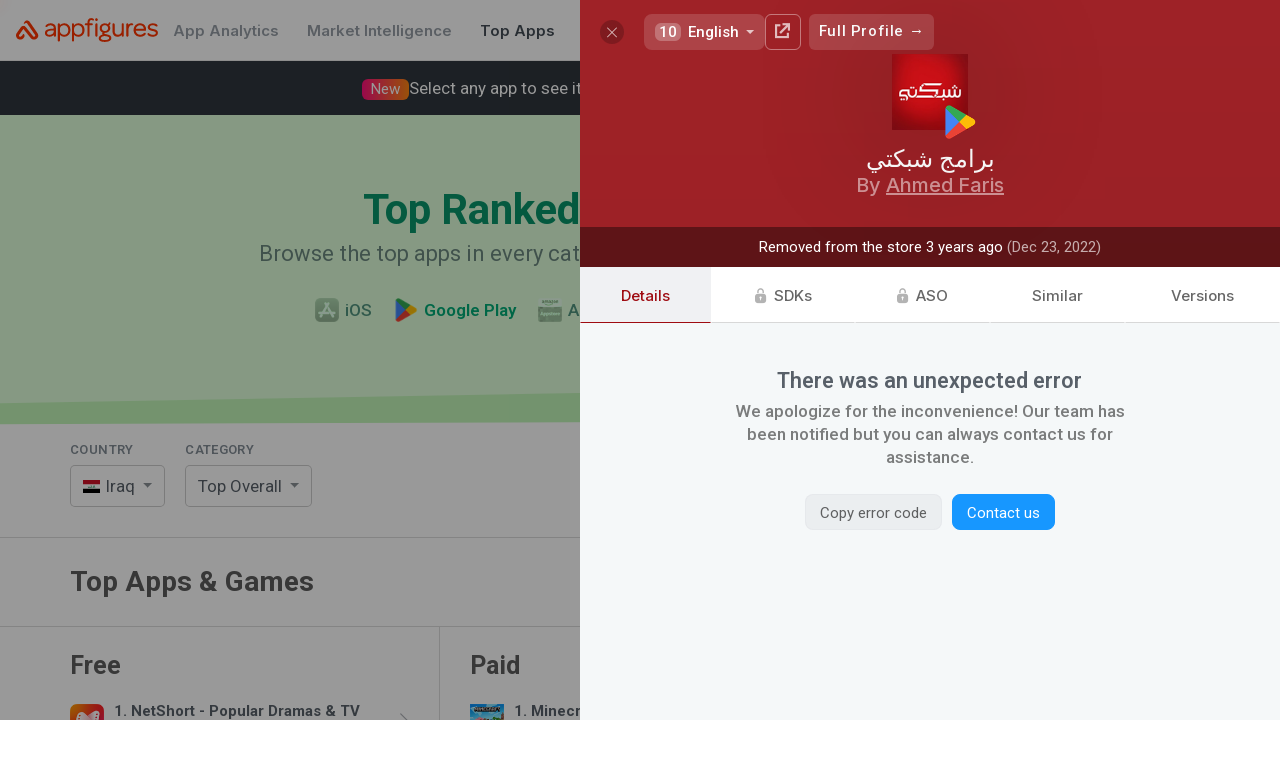

--- FILE ---
content_type: text/html; charset=utf-8
request_url: https://appfigures.com/top-apps/google-play/iraq/top-overall?profile=product.333797140575
body_size: 47342
content:

	<!DOCTYPE html>
	<html lang="en">
	<head>
	<meta http-equiv="Content-Type" content="text/html; charset=utf-8" />
	<meta name="viewport" content="width=device-width, initial-scale=1" />
	<meta http-equiv="X-UA-Compatible" content="IE=edge" />
	<title>Top Apps & Games for Android on Google Play in Iraq · Appfigures</title>
	
	<meta  name="title" content="Top Apps & Games for Android on Google Play in Iraq" />
	
	<meta  name="description" content="Use Appfigures to track the top free, paid, and grossing Android apps in Iraq on Google Play for free." />
	<meta  property="og:site_name" content="Appfigures" />
	<meta  property="og:title" content="Top Apps & Games for Android on Google Play in Iraq" />
	
	<meta  property="og:image" content="/_u/assets/appfigures_top_app_store_apps.729c55d0855e12e431d84886ccf8f3a1.png" />
	<meta  property="og:description" content="Use Appfigures to track the top free, paid, and grossing Android apps in Iraq on Google Play for free." />
	
	
	<link  rel="image_src" href="/_u/assets/appfigures_top_app_store_apps.729c55d0855e12e431d84886ccf8f3a1.png" type="image/jpeg" />
	<meta  name="twitter:site" content="appfigures" />
	<meta  name="twitter:img:src" content="/_u/assets/appfigures_top_app_store_apps.729c55d0855e12e431d84886ccf8f3a1.png" />
	
	
	
	<meta  name="twitter:card" content="summary" />
	
	
	
	<link  rel="icon" href="https://appfigures.com/favicon.ico" />

	<link  rel="stylesheet" href="https://cdnjs.cloudflare.com/ajax/libs/normalize/3.0.3/normalize.min.css" type="text/css" />
	<!-- We want our page's styles to easily override the font styles, so we put these above. -->
	<script  type="text/javascript" src="//use.fortawesome.com/0982f9db.js"></script>
	
	
	<link  rel="stylesheet" href="//fonts.googleapis.com/css?family=Roboto:300,400,500,600,700|Inter:500,600,700" />

	<link  rel="stylesheet" href="/_u/assets/afb-en-browser_entry_945434643__top_apps_.67528def15b90332bec8.css" type="text/css" />
	
	
	
	
	
		<script async type="text/javascript" src="https://www.googletagmanager.com/gtag/js?id=UA-8382447-1"></script>
		<script  type="text/javascript">
	window.dataLayer = window.dataLayer || [];
	function gtag() { dataLayer.push(arguments); }
	gtag('js', new Date());
	gtag('config', 'UA-8382447-1');
</script>
	
	
		<script  type="text/javascript">
	var _paq = window._paq = window._paq || [];
	/* tracker methods like "setCustomDimension" should be called before "trackPageView" */
	_paq.push(['trackPageView']);
	_paq.push(['enableLinkTracking']);
	(function() {
		var u="https://appfigures.matomo.cloud/";
		_paq.push(['setTrackerUrl', u+'matomo.php']);
		_paq.push(['setSiteId', '1']);
		
	})();
</script>
		<script  type="text/javascript" src="https://cdn.matomo.cloud/appfigures.matomo.cloud/matomo.js"></script>
		
	

	
	</head>
	<body>
	<style  id="app-style">
	/* should work in IE8 */
	* {
    	-moz-box-sizing: border-box;
       	-webkit-box-sizing: border-box;
       	box-sizing: border-box;
	}
</style>
<style  id="react-universal-middleware-classy">.s48735829-1.s48735829-1{min-width:0;overflow-x:hidden;}.s84572559-0{opacity:0.65;}.s101534295-0{display:inline-block;vertical-align:top;}.s105347052-0{border-bottom:1px solid #DBDBDB;padding:30px 0;}.s133569334-4.s133569334-4.s133569334-4.s133569334-4.s133569334-4{cursor:pointer;}html:not(.hover-not-supported) .s133569334-4.s133569334-4.s133569334-4.s133569334-4.s133569334-4:hover{text-decoration:none;color:#586069;}.s142187439-2.s142187439-2.s142187439-2{font-weight:800;background-color:rgba(0,0,0,0.05);}.s189332749-2.s189332749-2.s189332749-2{margin-right:1.4666666666666666em;}html:not(._no) .s189332749-2.s189332749-2.s189332749-2:last-child{margin-right:0;}.s198308776-1.s198308776-1{font-size:15px;text-decoration:none;color:white;padding:0 14px;font-weight:600;}html:not(.hover-not-supported) .s198308776-1.s198308776-1:hover{text-decoration:underline;}.s248532950-3.s248532950-3.s248532950-3.s248532950-3{cursor:pointer;}html:not(.hover-not-supported) .s248532950-3.s248532950-3.s248532950-3.s248532950-3:hover{background-color:rgba(0,0,0,0.04);}html:not(._no) .s248532950-3.s248532950-3.s248532950-3.s248532950-3:active{background-color:rgba(0,0,0,0.09);}.s251105728-1.s251105728-1{padding-top:32px;padding-bottom:32px;}.s254601907-1.s254601907-1{position:relative;padding-left:14px;}html:not(._no) .s254601907-1.s254601907-1:before{position:absolute;content:"";width:30px;background:rgba(255,255,255,0);background:-moz-linear-gradient(90deg, rgba(255,255,255,0),rgba(255,255,255,1));background:-webkit-linear-gradient(90deg, rgba(255,255,255,0),rgba(255,255,255,1));background:linear-gradient(90deg, rgba(255,255,255,0),rgba(255,255,255,1));-webkit-filter:progid:DXImageTransform.Microsoft.gradient( startColorstr='rgba(255,255,255,0)', endColorstr='rgba(255,255,255,1)',GradientType=0 );-moz-filter:progid:DXImageTransform.Microsoft.gradient( startColorstr='rgba(255,255,255,0)', endColorstr='rgba(255,255,255,1)',GradientType=0 );-ms-filter:progid:DXImageTransform.Microsoft.gradient( startColorstr='rgba(255,255,255,0)', endColorstr='rgba(255,255,255,1)',GradientType=0 );-o-filter:progid:DXImageTransform.Microsoft.gradient( startColorstr='rgba(255,255,255,0)', endColorstr='rgba(255,255,255,1)',GradientType=0 );filter:progid:DXImageTransform.Microsoft.gradient( startColorstr='rgba(255,255,255,0)', endColorstr='rgba(255,255,255,1)',GradientType=0 );top:0;bottom:0;right:100%;}.s308236902-1.s308236902-1{background-color:white;border-bottom:1px solid rgba(0,0,0,0.08);}.s317110655-5.s317110655-5.s317110655-5.s317110655-5.s317110655-5.s317110655-5,.s317110655-6.s317110655-6.s317110655-6.s317110655-6.s317110655-6.s317110655-6.s317110655-6{background-color:rgba(29,74,131,0.05);border-radius:4px;}.s374823647-1.s374823647-1{border-radius:0 20px 20px 0;border-left:none;}.s392809238-0{line-height:1.35;margin-left:auto;margin-right:auto;}.s418648088-0{max-width:1200px;margin:0 auto;}@media screen{.s418648088-0{padding:0 20px;}}@media screen and (min-width: 1024px){.s418648088-0{padding:0 30px;}}@media screen and (min-width: 1440px){.s418648088-0{max-width:1400px;}}@media screen and (min-width: 2560px){.s418648088-0{max-width:1622px;}}.s445742525-0{min-width:0;flex-grow:1;}.s477461129-4.s477461129-4.s477461129-4.s477461129-4.s477461129-4{font-size:1.0714285714285714rem;}.s516679763-5.s516679763-5.s516679763-5.s516679763-5.s516679763-5.s516679763-5{color:#ff3600;}html:not(.hover-not-supported) .s516679763-5.s516679763-5.s516679763-5.s516679763-5.s516679763-5.s516679763-5:hover{color:#FF682F;}.s522661131-1.s522661131-1{color:#08956A;-webkit-transition:color 0.3s ease;-moz-transition:color 0.3s ease;-ms-transition:color 0.3s ease;-o-transition:color 0.3s ease;transition:color 0.3s ease;}.s527642678-0{display:table-cell;border-collapse:collapse;border-spacing:0;vertical-align:middle;line-height:1;}html:not(.hover-not-supported) .s596096868-8.s596096868-8.s596096868-8.s596096868-8.s596096868-8.s596096868-8.s596096868-8.s596096868-8.s596096868-8:hover{background-color:rgba(225,228,232,0.5);color:rgba(0,0,0,.8);border-color:rgba(0,0,0,0.25);}html:not(._no) .s596096868-8.s596096868-8.s596096868-8.s596096868-8.s596096868-8.s596096868-8.s596096868-8.s596096868-8.s596096868-8:active{background-color:rgba(225,228,232,0.8);color:rgba(0,0,0,.9);border-color:rgba(0,0,0,0.3);}.s611497299-2.s611497299-2.s611497299-2{margin-left:10px;}.s671648398-5.s671648398-5.s671648398-5.s671648398-5.s671648398-5.s671648398-5{background-color:transparent;color:rgba(0,0,0,.6);border-color:#D3D3D3;}html:not(.hover-not-supported) .s674283574-8.s674283574-8.s674283574-8.s674283574-8.s674283574-8.s674283574-8.s674283574-8.s674283574-8.s674283574-8:hover{color:#ffffff;background-color:#1588e6;border-color:#1588e6;}html:not(._no) .s674283574-8.s674283574-8.s674283574-8.s674283574-8.s674283574-8.s674283574-8.s674283574-8.s674283574-8.s674283574-8:active{color:#ffffff;background-color:#1279cc;border-color:#1279cc;}html:not(.hover-not-supported) .s675219064-13.s675219064-13.s675219064-13.s675219064-13.s675219064-13.s675219064-13.s675219064-13.s675219064-13.s675219064-13.s675219064-13.s675219064-13.s675219064-13.s675219064-13.s675219064-13:hover{text-decoration:underline;background:none;color:rgba(0, 0, 0, 0.8);}html:not(._no) .s675219064-13.s675219064-13.s675219064-13.s675219064-13.s675219064-13.s675219064-13.s675219064-13.s675219064-13.s675219064-13.s675219064-13.s675219064-13.s675219064-13.s675219064-13.s675219064-13:active{background:none;color:rgba(0, 0, 0, 0.9);}.s695464805-1.s695464805-1{opacity:0.5;}.s754173115-1.s754173115-1{margin-top:-2px;}.s754173273-1.s754173273-1{margin-top:25px;}.s754173301-3.s754173301-3.s754173301-3.s754173301-3{margin-top:32px;}.s781866943-1.s781866943-1{color:#6B887F;-webkit-transition:color 0.3s ease;-moz-transition:color 0.3s ease;-ms-transition:color 0.3s ease;-o-transition:color 0.3s ease;transition:color 0.3s ease;}.s806331093-2.s806331093-2.s806331093-2{width:44px;height:44px;}.s810026470-3.s810026470-3.s810026470-3.s810026470-3{cursor:pointer;}html:not(.hover-not-supported) .s810026470-3.s810026470-3.s810026470-3.s810026470-3:hover{opacity:0.8;}html:not(._no) .s810026470-3.s810026470-3.s810026470-3.s810026470-3:active{opacity:1;}.s851453830-0{font-size:15px;color:#586069;font-family:'Roboto', sans-serif;}html:not(.hover-not-supported) .s876039043-11.s876039043-11.s876039043-11.s876039043-11.s876039043-11.s876039043-11.s876039043-11.s876039043-11.s876039043-11.s876039043-11.s876039043-11.s876039043-11:hover{text-decoration:underline;}@media screen and (max-width: 1023px){.s893415190-1.s893415190-1{max-width:0;}}.s911844753-2.s911844753-2.s911844753-2{color:#ff3600;}@media screen and (max-width: 767px){.s938923247-2.s938923247-2.s938923247-2{display:none;}}.s945002835-3.s945002835-3.s945002835-3.s945002835-3{display:inline-block;vertical-align:middle;}@media screen and (max-width: 1023px){.s993057728-4.s993057728-4.s993057728-4.s993057728-4.s993057728-4{display:block;width:100%;}}.s999077013-0{font-size:25px;font-weight:800;color:#5D5D5D;}@media screen{.s1010604331-1.s1010604331-1{padding:0 10px;}}@media screen and (min-width: 1024px){.s1010604331-1.s1010604331-1{padding:0 15px;}}.s1121779318-0{font-size:13px;color:#838D96;letter-spacing:0.05em;margin-bottom:10px;text-transform:uppercase;cursor:default;}.s1130387195-2.s1130387195-2.s1130387195-2{padding-top:24px;}@media screen and (max-width: 1023px){.s1130387195-2.s1130387195-2.s1130387195-2{padding-top:0;}}.s1156356506-1.s1156356506-1{flex-grow:0;flex-shrink:0;}.s1163563274-2.s1163563274-2.s1163563274-2{margin-right:0.696888888888889em;}html:not(._no) .s1163563274-2.s1163563274-2.s1163563274-2:last-child{margin-right:0;}.s1222166139-0{font-size:16px;text-align:center;padding:15px 0;border:1px solid #ddd;cursor:pointer;-webkit-tap-highlight-color:transparent;}html:not(._no) .s1222166139-0:active{background-color:rgba(0,0,0,0.1);}.s1234328926-1.s1234328926-1{display:inline-flex;justify-content:center;align-items:center;position:relative;-webkit-transition:opacity 200ms ease;-moz-transition:opacity 200ms ease;-ms-transition:opacity 200ms ease;-o-transition:opacity 200ms ease;transition:opacity 200ms ease;opacity:0.5;}html:not(._no) .s1234328926-1.s1234328926-1:before{content:"";position:absolute;top:-10px;left:-10px;right:-10px;bottom:-10px;}.s1247110000-5.s1247110000-5.s1247110000-5.s1247110000-5.s1247110000-5.s1247110000-5{background-color:#1797ff;border-color:#1797ff;color:#ffffff;}.s1253719355-1.s1253719355-1{min-width:0;}.s1279526054-7.s1279526054-7.s1279526054-7.s1279526054-7.s1279526054-7.s1279526054-7.s1279526054-7.s1279526054-7{color:rgba(0,0,0,.6);background-color:transparent;border-color:transparent;}.s1280429709-0{text-decoration:none;flex-shrink:0;display:-webkit-box;display:-moz-box;display:-ms-flexbox;display:-webkit-flex;display:flex;align-items:center;white-space:nowrap;}.s1371029968-4.s1371029968-4.s1371029968-4.s1371029968-4.s1371029968-4{font-size:0.9375rem;}.s1376732636-0,.s1376732636-1.s1376732636-1{overflow:hidden;text-overflow:ellipsis;white-space:nowrap;}.s1406853486-0{white-space:normal;}.s1407007250-1.s1407007250-1,.s1407007250-2.s1407007250-2.s1407007250-2{white-space:nowrap;}.s1441589749-1.s1441589749-1{position:absolute;top:50%;right:0;-webkit-transform:translateY(-50%);-moz-transform:translateY(-50%);-ms-transform:translateY(-50%);-o-transform:translateY(-50%);transform:translateY(-50%);margin-right:12px;}@media screen{.s1473967406-2.s1473967406-2.s1473967406-2{padding-left:10px;padding-right:10px;}}@media screen and (min-width: 1024px){.s1473967406-2.s1473967406-2.s1473967406-2{padding-left:15px;padding-right:15px;}}.s1480166948-1.s1480166948-1{padding:0;}.s1488507463-0{text-align:left;}.s1528710192-1.s1528710192-1{display:contents;}.s1579695026-3.s1579695026-3.s1579695026-3.s1579695026-3{-webkit-filter:sepia(1) hue-rotate(76deg);-moz-filter:sepia(1) hue-rotate(76deg);-ms-filter:sepia(1) hue-rotate(76deg);-o-filter:sepia(1) hue-rotate(76deg);filter:sepia(1) hue-rotate(76deg);opacity:0.6;}.s1596516835-0{font-weight:bold;margin-bottom:1px;}.s1619355065-1.s1619355065-1{text-align:left;-webkit-user-select:none;-moz-user-select:none;-ms-user-select:none;-o-user-select:none;user-select:none;font-size:17px;background:#FFFFFF;border:1px solid rgba(0,0,0,0.2);border-radius:5px;padding:0 29px 0 12px;position:relative;line-height:40px;cursor:pointer;}.s1652095452-0{white-space:nowrap;overflow:hidden;text-overflow:ellipsis;}.s1658082594-0{font-size:34px;font-weight:800;margin:0 0 7px 0;}@media screen and (min-width: 768px){.s1658082594-0{font-size:42px;}}.s1674741723-8.s1674741723-8.s1674741723-8.s1674741723-8.s1674741723-8.s1674741723-8.s1674741723-8.s1674741723-8.s1674741723-8{background:none;border-color:transparent;}.s1685244860-0{background-repeat:no-repeat;background-size:contain;background-position:50%;position:relative;display:inline-block;width:1.0666666666666667em;line-height:0.8em;}html:not(._no) .s1685244860-0:before{content:"\00a0";}.s1693854916-0{color:#1797ff;background:-moz-linear-gradient(50deg, #1797ff,#9582ff);background:-webkit-linear-gradient(50deg, #1797ff,#9582ff);background:linear-gradient(50deg, #1797ff,#9582ff);-webkit-filter:progid:DXImageTransform.Microsoft.gradient( startColorstr='#1797ff', endColorstr='#9582ff',GradientType=0 );-moz-filter:progid:DXImageTransform.Microsoft.gradient( startColorstr='#1797ff', endColorstr='#9582ff',GradientType=0 );-ms-filter:progid:DXImageTransform.Microsoft.gradient( startColorstr='#1797ff', endColorstr='#9582ff',GradientType=0 );-o-filter:progid:DXImageTransform.Microsoft.gradient( startColorstr='#1797ff', endColorstr='#9582ff',GradientType=0 );filter:progid:DXImageTransform.Microsoft.gradient( startColorstr='#1797ff', endColorstr='#9582ff',GradientType=0 );-webkit-background-clip:text;-webkit-text-fill-color:transparent;}.s1738534626-5.s1738534626-5.s1738534626-5.s1738534626-5.s1738534626-5.s1738534626-5{color:#444d56 !important;}.s1753579873-1.s1753579873-1{margin-bottom:8px;letter-spacing:0.03em;font-size:13px;font-weight:600;}.s1817448281-1.s1817448281-1{width:24px;height:24px;}.s1903982044-1.s1903982044-1{height:60px;}.s1961930317-1.s1961930317-1{max-width:25em;margin:auto;font-size:1.1428571428571428em;color:rgba(0,0,0,0.5);line-height:1.4;font-weight:500;}.s1962278777-1.s1962278777-1{padding:8px 16px;border:1px solid #aaa;line-height:1em;vertical-align:baseline;margin:0 .25em 0 0;white-space:nowrap;border-radius:4px;-webkit-user-select:none;-moz-user-select:none;-ms-user-select:none;-o-user-select:none;user-select:none;}.s1967500409-0{vertical-align:middle;font-size:17px;}.s1974662022-3.s1974662022-3.s1974662022-3.s1974662022-3{margin-right:3px;margin-top:-3px;vertical-align:middle;}.s1982987657-0{display:block;max-width:100%;}.s1991117132-0{display:inline-block;text-decoration:none;color:inherit;}.s1996767410-0{display:table;width:100%;}.s2073160135-0{position:relative;}.s2105973772-3.s2105973772-3.s2105973772-3.s2105973772-3{gap:16px;}.s2146144625-3.s2146144625-3.s2146144625-3.s2146144625-3{gap:8px;}@media screen and (max-width: 1023px){.s-1187220989-1.s-1187220989-1{border-bottom:none;padding-bottom:0;}}.s-11599983-0{margin:0;font-size:28px;color:#5B5B5B;}@media screen and (max-width: 1023px){.s-11599983-0{font-size:24px;}}.s-1464525274-0{font-size:18px;color:#9D9D9D;}@media screen and (max-width: 767px){.s-1464525274-0{margin-top:6px;}}.s-979518742-1.s-979518742-1{border-radius:20px 0 0 20px;border-right:none;}.s-970962873-1.s-970962873-1{padding-left:1rem;padding-right:1rem;}.s-470096881-0{display:-webkit-box;display:-moz-box;display:-ms-flexbox;display:-webkit-flex;display:flex;}.s-70284628-2.s-70284628-2.s-70284628-2{justify-content:space-between;}.s-1601421542-0{font-size:22px;display:inline-block;}.s-316142925-0{color:#FF3000;vertical-align:middle;height:1.1em;fill:currentColor;}.s-131836401-1.s-131836401-1{color:white;text-decoration:none;}.s-861460965-2.s-861460965-2.s-861460965-2{font-family:Inter, Roboto, sans-serif;}.s-421495095-3.s-421495095-3.s-421495095-3.s-421495095-3{color:#959da5;}.s-1931331885-0{text-align:center;padding:40px 0;position:relative;margin-bottom:20px;}@media screen and (min-width: 768px){.s-1931331885-0{padding:70px 0;}}.s-1401504133-0{position:absolute;top:0;left:0;width:100%;height:100%;z-index:-1;}html:not(._no) .s-1401504133-0:before{position:absolute;top:0;left:0;bottom:0;right:0;content:"";background-color:blue;}html:not(._no) .s-1401504133-0:after{position:absolute;top:0;left:0;bottom:0;right:0;content:"";background-color:blue;}html:not(._no) .s-836633139-1.s-836633139-1:before{top:-100px;background-color:#C0F5B7;-webkit-transform:skew(0, -0.2deg) translateY(30px);-moz-transform:skew(0, -0.2deg) translateY(30px);-ms-transform:skew(0, -0.2deg) translateY(30px);-o-transform:skew(0, -0.2deg) translateY(30px);transform:skew(0, -0.2deg) translateY(30px);-webkit-transition:transform 1.5s ease;-moz-transition:transform 1.5s ease;-ms-transition:transform 1.5s ease;-o-transition:transform 1.5s ease;transition:transform 1.5s ease;}html:not(._no) .s-836633139-1.s-836633139-1:after{top:-100px;background-color:#DFFFDA;-webkit-transform:skew(0, -1deg);-moz-transform:skew(0, -1deg);-ms-transform:skew(0, -1deg);-o-transform:skew(0, -1deg);transform:skew(0, -1deg);-webkit-transition:transform 1.5s ease;-moz-transition:transform 1.5s ease;-ms-transition:transform 1.5s ease;-o-transition:transform 1.5s ease;transition:transform 1.5s ease;}.s-1924623423-0{font-size:20px;font-weight:400;margin:0;}@media screen and (min-width: 768px){.s-1924623423-0{font-size:22px;}}.s-984218880-1.s-984218880-1{padding-left:1rem;padding-right:1rem;margin-left:auto;margin-right:auto;}@media screen and (max-width: 39.9375em){.s-984218880-1.s-984218880-1{margin-left:auto;margin-right:auto;}}@media screen and (min-width: 40em){.s-984218880-1.s-984218880-1{width:45rem;}}@media screen and (min-width: 64em){.s-984218880-1.s-984218880-1{max-width:1700px;width:auto;padding-left:4rem;padding-right:4rem;}}.s-5254545-0,.s-5254545-1.s-5254545-1{display:inline-block;}.s-624150800-1.s-624150800-1,.s-624150800-2.s-624150800-2.s-624150800-2{display:block;width:100%;margin-right:0;}.s-1145540497-1.s-1145540497-1{display:inline-block;}html:not(._no) .s-1145540497-1.s-1145540497-1:last-child{margin-right:0;}.s-4262409-0{text-decoration:none;color:inherit;}html:not(._no) .s-4262409-0:visited{color:inherit;}.s-1674834029-1.s-1674834029-1{font-weight:500;}.s-1211861068-2.s-1211861068-2.s-1211861068-2{color:#51947F;-webkit-transition:color 0.3s ease;-moz-transition:color 0.3s ease;-ms-transition:color 0.3s ease;-o-transition:color 0.3s ease;transition:color 0.3s ease;}.s-153018898-2.s-153018898-2.s-153018898-2{vertical-align:middle;margin-right:0.4em;}.s-683570706-2.s-683570706-2.s-683570706-2{color:#00AB76;}.s-1674833068-3.s-1674833068-3.s-1674833068-3.s-1674833068-3{font-weight:600;}.s-476269666-0{vertical-align:middle;}.s-972318081-1.s-972318081-1{background-color:rgba(29,74,131,0.05);display:inline-block;height:0.95em;border-radius:4px;max-width:100%;}.s-1644901771-1.s-1644901771-1{margin-right:20px;}html:not(._no) .s-1644901771-1.s-1644901771-1:last-child{margin-right:0;}@media screen and (max-width: 1023px){.s-1644901771-1.s-1644901771-1{display:block;text-align:left;float:none;margin-bottom:10px;width:100%;}}@media screen and (min-width: 768px){.s-1878861892-2.s-1878861892-2.s-1878861892-2{display:none;}}.s-1149163572-0{position:relative;display:inline-block;}.s-1691786441-1.s-1691786441-1{display:block;}.s-1570485343-0{position:absolute;font-size:16px;top:0;bottom:0;left:0;right:0;-webkit-tap-highlight-color:transparent;-webkit-appearance:menulist-button;opacity:0;width:100%;height:100%;cursor:pointer;}html:not(.hover-not-supported) .s-270515881-2.s-270515881-2.s-270515881-2:hover{border-color:rgba(0,0,0,0.3);-webkit-box-shadow:0 3px 13px 0 rgba(0,0,0,0.04);-moz-box-shadow:0 3px 13px 0 rgba(0,0,0,0.04);-ms-box-shadow:0 3px 13px 0 rgba(0,0,0,0.04);-o-box-shadow:0 3px 13px 0 rgba(0,0,0,0.04);box-shadow:0 3px 13px 0 rgba(0,0,0,0.04);}html:not(._no) .s-270515881-2.s-270515881-2.s-270515881-2:active{border-color:rgba(0,0,0,0.4);-webkit-transform:translateY(1px);-moz-transform:translateY(1px);-ms-transform:translateY(1px);-o-transform:translateY(1px);transform:translateY(1px);-webkit-transition:transform 0.3s ease;-moz-transition:transform 0.3s ease;-ms-transition:transform 0.3s ease;-o-transition:transform 0.3s ease;transition:transform 0.3s ease;-webkit-box-shadow:0 1px 13px 0 rgba(0,0,0,0.04);-moz-box-shadow:0 1px 13px 0 rgba(0,0,0,0.04);-ms-box-shadow:0 1px 13px 0 rgba(0,0,0,0.04);-o-box-shadow:0 1px 13px 0 rgba(0,0,0,0.04);box-shadow:0 1px 13px 0 rgba(0,0,0,0.04);}.s-908060236-0{position:fixed;top:-100000px;left:-10000px;width:0;height:0;visibility:hidden;opacity:0;}.s-1303906991-2.s-1303906991-2.s-1303906991-2{width:20px;height:20px;}.s-542065044-4.s-542065044-4.s-542065044-4.s-542065044-4.s-542065044-4,.s-542065044-5.s-542065044-5.s-542065044-5.s-542065044-5.s-542065044-5.s-542065044-5{overflow:hidden;}.s-192198811-0{position:absolute;top:0;left:0;bottom:0;right:0;}.s-60031549-0{display:inline-block;vertical-align:middle;font-size:0.9333333333333333em;}.s-801413525-0{border:0.29em solid;display:inline-block;width:0;height:0;vertical-align:middle;opacity:0.7;}.s-1224225933-1.s-1224225933-1{border-left-color:transparent;border-right-color:transparent;border-bottom-color:transparent;margin-bottom:-0.15em;}.s-745432314-0{display:inline-block;vertical-align:top;margin-right:4px;}html:not(._no) .s-745432314-0:last-child{margin-right:0;}@media screen and (max-width: 767px){.s-898291187-1.s-898291187-1,.s-898291187-3.s-898291187-3.s-898291187-3.s-898291187-3{display:block;width:100% !important;}}.s-1842362714-1.s-1842362714-1{width:1%;}.s-1326580207-3.s-1326580207-3.s-1326580207-3.s-1326580207-3{margin-right:0;}@media screen{.s-1326580207-3.s-1326580207-3.s-1326580207-3.s-1326580207-3{margin-bottom:20px;margin-top:20px;}}@media screen and (min-width: 1024px){.s-1326580207-3.s-1326580207-3.s-1326580207-3.s-1326580207-3{margin-bottom:30px;margin-top:30px;display:none;}}.s-1400789251-0{white-space:normal;display:inline-block;vertical-align:middle;}.s-1447181448-0{display:inline-block;border-right:1px solid #DBDBDB;vertical-align:top;}html:not(._no) .s-1447181448-0:last-child{border-right:none;}@media screen and (max-width: 1023px){.s-1447181448-0{border-right:none;}}.s-700142391-3.s-700142391-3.s-700142391-3.s-700142391-3{width:33.33%;}.s-1469806460-0{padding-bottom:14px;}@media screen{.s-597606226-1.s-597606226-1{padding-left:10px;}}@media screen and (min-width: 1024px){.s-597606226-1.s-597606226-1{padding-left:15px;}}@media screen and (max-width: 1023px){.s-597606226-1.s-597606226-1{display:none;}}@media screen and (max-width: 1023px){.s-355733509-4.s-355733509-4.s-355733509-4.s-355733509-4.s-355733509-4{display:none;}}.s-1362551351-0{display:-webkit-box;display:-moz-box;display:-ms-flexbox;display:-webkit-flex;display:flex;align-items:center;}.s-449811033-1.s-449811033-1{padding:8px 10px;border-radius:6px;-webkit-tap-highlight-color:transparent;}.s-694150450-2.s-694150450-2.s-694150450-2{margin-right:10px;}.s-469855410-3.s-469855410-3.s-469855410-3.s-469855410-3{display:none;}@media screen and (min-width: 1024px) and (max-width: 1439px){.s-495625591-4.s-495625591-4.s-495625591-4.s-495625591-4.s-495625591-4{width:34px;height:34px;}}.s-503660743-2.s-503660743-2.s-503660743-2{margin-right:8px;padding:2px 9px;border-radius:6px;background-color:rgba(0,0,0,0.08);opacity:0.8;}html:not(.hover-not-supported) .s-503660743-2.s-503660743-2.s-503660743-2:hover{opacity:1;background-color:rgba(0,0,0,0.15);}.s-2093813499-0{font-size:1em;}.s-1439337022-0{font-weight:bold;}.s-25858411-0{text-align:center;}.s-918945187-1.s-918945187-1{position:relative;}html:not(._no) .s-918945187-1.s-918945187-1:after{-webkit-mask-image:linear-gradient(rgba(0,0,0,0), rgba(0,0,0,1));content:"";position:absolute;background-color:#ffffff;height:85px;bottom:100%;left:0;width:100%;pointer-events:none;}.s-2050467594-2.s-2050467594-2.s-2050467594-2{height:100%;display:-webkit-box;display:-moz-box;display:-ms-flexbox;display:-webkit-flex;display:flex;flex-direction:column;justify-content:center;}.s-89670873-3.s-89670873-3.s-89670873-3.s-89670873-3{padding-top:48px;padding-right:24px;padding-bottom:48px;padding-left:24px;}.s-1519300489-1.s-1519300489-1{font-size:1.4285714285714286em;margin-bottom:5px;font-weight:600;max-width:25em;}.s-1438268057-2.s-1438268057-2.s-1438268057-2{font-size:20px;font-weight:700;font-family:Inter, Roboto, sans-serif;color:#586069;}.s-375259137-0{margin-left:auto;margin-right:auto;}.s-651590515-2.s-651590515-2.s-651590515-2{border-radius:8px;}.s-2142358302-3.s-2142358302-3.s-2142358302-3.s-2142358302-3{padding:0 0.9333333333333333em;height:2.4em;line-height:2.4em;margin:0 0.4em 0 0;text-align:center;border:1px solid;-webkit-tap-highlight-color:rgba(0, 0, 0, 0);-webkit-transition:opacity 0.2s ease,background-color 0.2s ease,color 0.2s ease,box-shadow 0.2s ease,background 0.2s ease, border 0.2s ease;-moz-transition:opacity 0.2s ease,background-color 0.2s ease,color 0.2s ease,box-shadow 0.2s ease,background 0.2s ease, border 0.2s ease;-ms-transition:opacity 0.2s ease,background-color 0.2s ease,color 0.2s ease,box-shadow 0.2s ease,background 0.2s ease, border 0.2s ease;-o-transition:opacity 0.2s ease,background-color 0.2s ease,color 0.2s ease,box-shadow 0.2s ease,background 0.2s ease, border 0.2s ease;transition:opacity 0.2s ease,background-color 0.2s ease,color 0.2s ease,box-shadow 0.2s ease,background 0.2s ease, border 0.2s ease;}html:not(._no) .s-2142358302-3.s-2142358302-3.s-2142358302-3.s-2142358302-3:last-child{margin-right:0;}.s-854240369-6.s-854240369-6.s-854240369-6.s-854240369-6.s-854240369-6.s-854240369-6.s-854240369-6,.s-854240369-7.s-854240369-7.s-854240369-7.s-854240369-7.s-854240369-7.s-854240369-7.s-854240369-7.s-854240369-7,.s-854240369-9.s-854240369-9.s-854240369-9.s-854240369-9.s-854240369-9.s-854240369-9.s-854240369-9.s-854240369-9.s-854240369-9.s-854240369-9,.s-854240369-10.s-854240369-10.s-854240369-10.s-854240369-10.s-854240369-10.s-854240369-10.s-854240369-10.s-854240369-10.s-854240369-10.s-854240369-10.s-854240369-10{cursor:pointer;}.s-1581092007-5.s-1581092007-5.s-1581092007-5.s-1581092007-5.s-1581092007-5.s-1581092007-5{text-align:inherit;font-weight:normal;padding-left:0;padding-right:0;letter-spacing:inherit;border-radius:0;}.s-966676670-6.s-966676670-6.s-966676670-6.s-966676670-6.s-966676670-6.s-966676670-6.s-966676670-6{height:auto;line-height:normal;-webkit-user-select:auto;-moz-user-select:auto;-ms-user-select:auto;-o-user-select:auto;user-select:auto;font-size:inherit;font-weight:inherit;margin:0;}html:not(.hover-not-supported) .s-1301297126-12.s-1301297126-12.s-1301297126-12.s-1301297126-12.s-1301297126-12.s-1301297126-12.s-1301297126-12.s-1301297126-12.s-1301297126-12.s-1301297126-12.s-1301297126-12.s-1301297126-12.s-1301297126-12:hover{color:rgba(0,0,0,.8);background-color:rgba(225,228,232,0.5);border-color:transparent;}html:not(._no) .s-1301297126-12.s-1301297126-12.s-1301297126-12.s-1301297126-12.s-1301297126-12.s-1301297126-12.s-1301297126-12.s-1301297126-12.s-1301297126-12.s-1301297126-12.s-1301297126-12.s-1301297126-12.s-1301297126-12:active{color:rgba(0,0,0,.9);background-color:rgba(225,228,232,0.8);border-color:transparent;}</style>
<style  data-emotion-css="t72bdy">.af-t72bdy{position:relative;vertical-align:middle;}</style>
	<div id="app-root" style="display: inline"><span class="s851453830-0 s1528710192-1" data-reactroot=""><div class=" Fq8gA4TF7gW6n_b9BMBi s92522-0 s308236902-1"><div class="s1982987657-0 s-970962873-1"><div class=" Fq8gA4TF7gW6n_b9BMBi s-470096881-0 s1903982044-1 s-70284628-2"><div class=" Fq8gA4TF7gW6n_b9BMBi s-470096881-0 s1253719355-1 s777818589-2 s2105973772-3"><a href="/" class=" Fq8gA4TF7gW6n_b9BMBi s1280429709-0"><div class="s-1601421542-0 s754173115-1"><svg width="143" height="24" viewBox="0 0 143 24" fill="none" xmlns="http://www.w3.org/2000/svg" alt="Appfigures" class="s-316142925-0 s-131836401-1 s911844753-2"><g fill="FF4600"><path d="M21.6605 19.6419C22.5027 18.2382 22.4516 16.605 21.5296 15.2524L13.6432 3.8087C12.8922 2.71897 11.5357 2.03113 10.2771 2.44036C10.2045 2.46397 10.1316 2.48957 10.0579 2.51753C9.51948 2.722 9.0985 3.1391 8.76373 3.60779L7.86915 4.86019C7.74891 5.02853 7.73373 5.25022 7.82988 5.43338C7.97368 5.70728 8.31555 5.80792 8.58481 5.65561L9.66856 5.04258C9.92578 4.89708 10.2309 4.86182 10.5146 4.94484C10.7574 5.01592 10.9682 5.169 11.1108 5.37799L19.0199 16.9629C19.2745 17.3364 19.2885 17.8239 19.056 18.2115C18.6388 18.9067 17.6156 18.9694 17.1135 18.3328L9.7017 8.93355C8.47279 7.37511 6.08798 7.44559 4.95323 9.07387L0.753792 15.0998C-0.0809157 16.2976 -0.228828 17.7587 0.342203 19.1023C1.70978 22.3201 6.07452 22.559 7.93281 19.6016C8.06861 19.3855 8.19388 19.1706 8.31067 18.9613C8.80718 18.0714 8.64145 16.9345 7.93488 16.2002C7.75107 16.0092 7.44327 16.0155 7.26622 16.2128C6.85216 16.6742 6.10225 17.4958 5.35517 18.2429C4.47596 19.1221 3.4369 18.9622 3.03726 18.083C2.85237 17.6763 3.00864 17.1764 3.24564 16.8364L7.13881 11.2499C7.26095 11.0746 7.51733 11.0662 7.65077 11.233L14.7286 20.0812C16.5468 22.387 20.1497 22.1599 21.6605 19.6419Z" fill="currentColor"></path><path fill-rule="evenodd" clip-rule="evenodd" d="M136.339 12.9525L136.338 12.9523C135.378 12.7449 134.249 12.4969 133.361 11.9712C132.913 11.7058 132.518 11.3652 132.236 10.9156C131.952 10.4643 131.79 9.91595 131.79 9.24912C131.79 8.06677 132.293 7.05945 133.177 6.35276C134.058 5.64934 135.302 5.25322 136.779 5.25322C138.324 5.25322 139.515 5.56542 140.328 6.01266C141.127 6.45219 141.611 7.05526 141.611 7.65264C141.611 7.8437 141.551 8.01515 141.467 8.16145C141.362 8.34325 141.214 8.46662 141.04 8.53304C140.869 8.59798 140.686 8.6035 140.513 8.5758C140.171 8.52103 139.823 8.33031 139.559 8.10589C138.881 7.52813 137.946 7.15558 136.779 7.15558C135.789 7.15558 135.057 7.36565 134.579 7.69855C134.11 8.02576 133.875 8.47837 133.875 9.01391C133.875 9.31129 133.94 9.53884 134.059 9.72452C134.178 9.91193 134.363 10.0742 134.63 10.2216C135.177 10.5222 136.01 10.732 137.168 10.982L137.169 10.9822C137.187 10.9863 137.206 10.9903 137.224 10.9944C138.209 11.2118 139.364 11.4667 140.276 11.9911C140.745 12.2606 141.159 12.6063 141.456 13.0637C141.754 13.523 141.925 14.0822 141.925 14.7636C141.925 15.9836 141.423 16.9994 140.515 17.7044C139.614 18.4048 138.33 18.7856 136.779 18.7856C135.083 18.7856 133.76 18.3783 132.854 17.8381C132.402 17.5683 132.049 17.263 131.807 16.9545C131.568 16.6496 131.424 16.3241 131.424 16.0181C131.424 15.7396 131.534 15.5193 131.681 15.3544C131.922 15.0825 132.248 15.0452 132.537 15.113C132.819 15.179 133.091 15.3473 133.3 15.5324C133.941 16.102 135.13 16.8833 136.831 16.8833C137.836 16.8833 138.589 16.679 139.083 16.3477C139.568 16.0225 139.813 15.5703 139.813 15.0249C139.813 14.6879 139.74 14.435 139.61 14.2331C139.478 14.0296 139.277 13.8592 138.99 13.7083C138.404 13.4 137.527 13.2033 136.339 12.9525Z" fill="currentColor"></path><path fill-rule="evenodd" clip-rule="evenodd" d="M117.576 12.0717C117.576 14.0344 118.256 15.7157 119.437 16.907C120.618 18.0984 122.287 18.7856 124.238 18.7856C125.968 18.7856 127.325 18.2959 128.256 17.6858C128.72 17.3813 129.081 17.0447 129.329 16.7206C129.571 16.4035 129.723 16.0727 129.723 15.7829C129.723 15.5519 129.658 15.3573 129.554 15.1979C129.438 15.0189 129.28 14.9048 129.098 14.8513C128.921 14.7993 128.736 14.8087 128.563 14.8486C128.22 14.9278 127.876 15.1383 127.617 15.3612C126.879 15.9977 125.658 16.8049 124.238 16.8049C121.78 16.8049 119.983 15.1363 119.757 12.7223H129.177C129.435 12.7223 129.687 12.7013 129.867 12.5634C130.068 12.4098 130.115 12.1686 130.115 11.9149V11.7581C130.115 9.81654 129.525 8.1882 128.466 7.04291C127.404 5.89588 125.889 5.25322 124.081 5.25322C120.335 5.25322 117.576 8.1645 117.576 12.0717ZM127.827 10.7938C127.714 9.72314 127.325 8.85383 126.727 8.24203C126.086 7.58576 125.188 7.20785 124.081 7.20785C121.942 7.20785 120.276 8.66305 119.837 10.7938H127.827Z" fill="currentColor"></path><path fill-rule="evenodd" clip-rule="evenodd" d="M112.413 6.93883L112.413 6.31001C112.413 5.71974 111.935 5.24125 111.345 5.24126C110.754 5.24126 110.276 5.71978 110.276 6.31007L110.276 17.6636C110.276 18.2611 110.76 18.7455 111.358 18.7455C111.955 18.7455 112.44 18.2611 112.44 17.6636V12.6468C112.44 9.53959 113.437 8.12636 114.155 7.55467C114.525 7.25989 115.006 7.10701 115.491 7.10535C115.587 7.10503 115.682 7.11197 115.772 7.12875C115.901 7.15283 116.015 7.17738 116.115 7.20147C116.353 7.25864 116.607 7.21068 116.811 7.09756C117.015 6.98432 117.194 6.79065 117.245 6.53267C117.333 6.09464 117.162 5.57956 116.662 5.42187C116.372 5.33058 115.979 5.25382 115.479 5.25336C114.598 5.21995 113.85 5.45598 113.253 5.93707C112.922 6.20356 112.643 6.5407 112.413 6.93883Z" fill="currentColor"></path><path fill-rule="evenodd" clip-rule="evenodd" d="M105.669 16.9951V17.6768C105.669 18.267 106.148 18.7455 106.738 18.7455C107.329 18.7455 107.807 18.267 107.807 17.6768V6.32311C107.807 5.72562 107.323 5.24125 106.725 5.24125C106.128 5.24125 105.643 5.72562 105.643 6.32311V13.1943C105.643 13.9149 105.517 14.6109 105.108 15.1361C104.349 16.1135 103.231 16.7267 101.903 16.7267C100.848 16.7267 100.048 16.3749 99.5084 15.7489C98.9645 15.118 98.6598 14.179 98.6598 12.9605V6.32311C98.6598 5.72562 98.1754 5.24125 97.578 5.24125C96.9805 5.24125 96.4961 5.72562 96.4961 6.32311V13.065C96.4961 14.7472 96.9165 16.1798 97.7869 17.1954C98.6621 18.2164 99.9666 18.7858 101.668 18.7858C103.379 18.7858 104.733 18.0779 105.669 16.9951Z" fill="currentColor"></path><path fill-rule="evenodd" clip-rule="evenodd" d="M82.7131 20.37C82.7131 20.9772 82.8375 21.5176 83.0988 21.9846C83.3603 22.4521 83.7518 22.8333 84.2662 23.1322C85.2869 23.7253 86.8005 24 88.7998 24C90.8207 24 92.4548 23.6508 93.5922 22.9848C94.7405 22.3124 95.3831 21.3137 95.3831 20.0564C95.3831 18.9751 94.865 18.2052 94.1259 17.6579C93.3964 17.1176 92.4462 16.7885 91.5484 16.5641C91.1128 16.4539 90.7233 16.3631 90.3768 16.2823L90.3763 16.2822C89.8007 16.1481 89.3436 16.0415 88.9899 15.9196C88.7103 15.8232 88.5301 15.7277 88.4208 15.6245C88.3225 15.5317 88.2744 15.4266 88.2744 15.2737C88.2744 15.1352 88.2862 15.0232 88.3504 14.8921C88.5302 14.905 88.7185 14.905 88.896 14.905H88.9044C91.9362 14.905 94.2593 12.811 94.2593 10.099C94.2593 9.08174 93.8907 8.1185 93.2973 7.34545L94.4625 5.6725C94.7587 5.2472 94.6411 4.66084 94.2039 4.38257C93.7833 4.11489 93.2256 4.23482 92.9522 4.65177L91.9743 6.14322C91.1064 5.5943 90.0397 5.26674 88.9044 5.26674C85.8866 5.26674 83.6278 7.47645 83.6278 10.2035C83.6278 12.114 84.7949 13.7178 86.5875 14.4619C86.3549 14.788 86.1891 15.1801 86.1891 15.5873C86.1891 16.0383 86.3194 16.3823 86.5186 16.6507C85.5194 16.8948 84.6266 17.3012 83.9561 17.8625C83.1915 18.5025 82.7131 19.3481 82.7131 20.37ZM91.1874 12.283C91.7258 11.7685 92.0433 11.0339 92.0433 10.1512C92.0433 9.26816 91.7255 8.52 91.1798 7.99233C90.6338 7.46432 89.8448 7.14296 88.8782 7.14296C87.9645 7.14296 87.202 7.45083 86.669 7.97185C86.1365 8.49235 85.8177 9.24054 85.8177 10.1512C85.8177 11.0326 86.1408 11.7674 86.6829 12.2826C87.226 12.7986 88.0027 13.1072 88.9305 13.1072C89.872 13.1072 90.6482 12.7983 91.1874 12.283ZM92.7767 19.2213C92.4779 18.9771 92.0456 18.7838 91.5234 18.616C89.9357 18.106 88.2204 17.9098 86.6958 18.4598C85.523 18.883 84.8296 19.5396 84.8296 20.3567C84.8296 20.8984 85.1219 21.3313 85.7781 21.6429C86.4475 21.9608 87.4718 22.1366 88.8571 22.1366C90.265 22.1366 91.3748 21.9355 92.1237 21.5719C92.8647 21.2121 93.2244 20.7113 93.2244 20.0953C93.2244 19.7364 93.067 19.4584 92.7767 19.2213Z" fill="currentColor"></path><path fill-rule="evenodd" clip-rule="evenodd" d="M79.3581 17.6637V6.32309C79.3581 5.7256 79.8425 5.24124 80.4399 5.24124C81.0374 5.24124 81.5218 5.7256 81.5218 6.32309V17.6637C81.5218 18.2612 81.0374 18.7455 80.4399 18.7455C79.8425 18.7455 79.3581 18.2612 79.3581 17.6637ZM80.4269 2.92181C79.695 2.92181 79.0967 2.31647 79.0967 1.56554C79.0967 0.777899 79.7056 0.20927 80.4792 0.20927C81.2373 0.20927 81.8093 0.788541 81.8093 1.56554C81.8093 2.35318 81.2004 2.92181 80.4269 2.92181Z" fill="currentColor"></path><path fill-rule="evenodd" clip-rule="evenodd" d="M73.5473 4.7276C73.5473 3.70801 73.6977 3.02112 73.9848 2.59329C74.2579 2.18635 74.6783 1.98076 75.3272 1.98076C75.6264 1.98076 75.9932 2.09628 76.3366 2.24626C76.6483 2.38236 77.0377 2.46911 77.3668 2.42421C77.5333 2.40149 77.7042 2.34211 77.8356 2.21676C77.9726 2.08611 78.0425 1.90682 78.0425 1.69602C78.0425 1.22545 77.7886 0.792096 77.3237 0.485895C76.8627 0.182234 76.1931 0 75.3272 0C74.0711 0 73.0838 0.412119 72.4164 1.2251C71.7553 2.03035 71.4358 3.19545 71.4358 4.64927L71.436 5.24105H69.7869C69.2399 5.24105 68.7965 5.68446 68.7965 6.23143C68.7965 6.7784 69.2399 7.22181 69.7869 7.22181H71.4361L71.4359 17.6765C71.4358 18.2668 71.9144 18.7453 72.5046 18.7453C73.0949 18.7453 73.5734 18.2668 73.5734 17.6766L73.5737 7.22181H75.8763C76.4233 7.22181 76.8667 6.7784 76.8667 6.23143C76.8667 5.68446 76.4233 5.24105 75.8763 5.24105H73.5475L73.5473 4.7276Z" fill="currentColor"></path><path fill-rule="evenodd" clip-rule="evenodd" d="M55.8803 22.5405V6.31004C55.8803 5.71977 56.3588 5.24125 56.9491 5.24125C57.5394 5.24125 58.0179 5.71977 58.0179 6.31004V7.22581C59.1245 5.95947 60.5407 5.25336 62.4374 5.25336C65.8736 5.25336 68.5503 7.93394 68.5503 11.9934C68.5503 14.0041 67.8996 15.7029 66.7896 16.9014C65.6787 18.1009 64.1198 18.7858 62.3329 18.7858C60.3994 18.7858 58.9135 17.927 58.044 16.9003V22.5405C58.044 23.138 57.5597 23.6224 56.9622 23.6224C56.3647 23.6224 55.8803 23.138 55.8803 22.5405ZM65.2118 15.5164C65.9358 14.6815 66.3604 13.4782 66.3604 12.0196C66.3604 9.18706 64.6037 7.20799 62.2545 7.20799C60.7551 7.20799 59.5962 7.77855 58.7869 8.73459C58.1684 9.46518 58.0179 10.4793 58.0179 11.5111V12.8559C58.0179 15.0905 59.9627 16.8311 62.2022 16.8311C63.458 16.8311 64.4904 16.3483 65.2118 15.5164Z" fill="currentColor"></path><path fill-rule="evenodd" clip-rule="evenodd" d="M41.7663 22.5405V6.31004C41.7663 5.71977 42.2448 5.24125 42.8351 5.24125C43.4254 5.24125 43.9039 5.71977 43.9039 6.31004V7.22581C45.0106 5.95947 46.4267 5.25336 48.3235 5.25336C51.7596 5.25336 54.4363 7.93394 54.4363 11.9934C54.4363 14.0041 53.7856 15.7029 52.6756 16.9014C51.5647 18.1009 50.0058 18.7858 48.2189 18.7858C46.2854 18.7858 44.7996 17.927 43.93 16.9003V22.5405C43.93 23.138 43.4457 23.6224 42.8482 23.6224C42.2507 23.6224 41.7663 23.138 41.7663 22.5405ZM51.0978 15.5164C51.8218 14.6815 52.2464 13.4782 52.2464 12.0196C52.2464 9.18706 50.4897 7.20799 48.1405 7.20799C46.6411 7.20799 45.4822 7.77855 44.6729 8.73459C44.0544 9.46518 43.9039 10.4793 43.9039 11.5111V12.8559C43.9039 15.0905 45.8487 16.8311 48.0882 16.8311C49.344 16.8311 50.3764 16.3483 51.0978 15.5164Z" fill="currentColor"></path><path fill-rule="evenodd" clip-rule="evenodd" d="M37.7637 10.5848H37.7952V10.3729C37.7952 9.3469 37.496 8.58543 36.9598 8.07866C36.4215 7.56996 35.611 7.28626 34.5256 7.28626C33.0331 7.28626 31.9775 7.86934 31.2804 8.68963C30.899 9.13845 30.1574 9.28053 29.6995 8.8102C29.4895 8.59456 29.3118 8.24591 29.4574 7.88455C29.8937 6.80207 31.7122 5.25322 34.6563 5.25322C36.2817 5.25322 37.6061 5.72405 38.5254 6.60859C39.4457 7.49418 39.9328 8.76847 39.9328 10.3207V17.7002C39.9328 18.2832 39.4601 18.7559 38.8771 18.7559C38.294 18.7559 37.8214 18.2832 37.8214 17.7002V16.8961C36.7619 18.0752 35.1998 18.7595 33.4018 18.7595C32.0056 18.7595 30.8759 18.4038 30.091 17.752C29.3012 17.0962 28.8832 16.1591 28.8832 15.0511C28.8832 14.285 29.0755 13.6183 29.4676 13.0518C29.8585 12.4871 30.4371 12.0373 31.1859 11.6849C32.6758 10.9838 34.8794 10.6503 37.7611 10.5848L37.7637 10.5848ZM33.5586 16.8833C36.0288 16.8833 37.7952 15.3587 37.7952 13.3V12.391L37.3045 12.4085C35.1787 12.4868 33.6008 12.715 32.5608 13.1518C32.0438 13.3689 31.6739 13.6317 31.4334 13.94C31.1958 14.2446 31.073 14.608 31.073 15.0511C31.073 15.6086 31.2962 16.0557 31.7043 16.3696C32.1189 16.6885 32.7431 16.8833 33.5586 16.8833Z" fill="currentColor"></path></g></svg></div></a><div class=" Fq8gA4TF7gW6n_b9BMBi s-470096881-0 s48735829-1 s938923247-2 s777818589-3"><a href="https://appfigures.com/analytics" class=" Fq8gA4TF7gW6n_b9BMBi s1280429709-0 s198308776-1 s-861460965-2 s-421495095-3 s133569334-4">App Analytics</a><a href="https://appfigures.com/explorer" class=" Fq8gA4TF7gW6n_b9BMBi s1280429709-0 s198308776-1 s-861460965-2 s-421495095-3 s133569334-4">Market Intelligence</a><a href="/top-apps" class=" Fq8gA4TF7gW6n_b9BMBi s1280429709-0 s198308776-1 s-861460965-2 s-421495095-3 s133569334-4 s1738534626-5">Top Apps</a><a href="https://appfigures.com/explorer/top-sdks" class=" Fq8gA4TF7gW6n_b9BMBi s1280429709-0 s198308776-1 s-861460965-2 s-421495095-3 s133569334-4">Top SDKs</a><a href="https://appfigures.com/reports/mobile-market-index" class=" Fq8gA4TF7gW6n_b9BMBi s1280429709-0 s198308776-1 s-861460965-2 s-421495095-3 s133569334-4">Mobile Index</a><a href="https://appfigures.com/aso" class=" Fq8gA4TF7gW6n_b9BMBi s1280429709-0 s198308776-1 s-861460965-2 s-421495095-3 s133569334-4">ASO Tools</a></div></div><div class=" Fq8gA4TF7gW6n_b9BMBi s-470096881-0 s254601907-1 s777818589-2 s2146144625-3"><a href="https://appfigures.com/signup" class=" Fq8gA4TF7gW6n_b9BMBi s1280429709-0 s198308776-1 s-861460965-2 s-421495095-3 s133569334-4 s516679763-5">Sign up</a><a href="/login?redirect=%2Ftop-apps%2Fgoogle-play%2Firaq%2Ftop-overall%3Fprofile%3Dproduct.333797140575" class=" Fq8gA4TF7gW6n_b9BMBi s1280429709-0 s198308776-1 s-861460965-2 s-421495095-3 s133569334-4">Log in</a></div></div></div></div><div class="af-t72bdy"></div><section class="s-1931331885-0"><div class="s-1401504133-0 s-836633139-1"></div><div class="s1982987657-0 s-984218880-1"><h1 class="s1658082594-0 s522661131-1">Top Ranked <!-- --> Apps</h1><p class="s-1924623423-0 s781866943-1">Browse the top apps in every category and every country, updated every hour.</p><div class="s-5254545-0 s-624150800-1 s938923247-2 s754173301-3"><div class="s1406853486-0 s-1145540497-1 s189332749-2"><a href="/top-apps/ios-app-store/iraq/iphone/top-overall" class="s-4262409-0 s-1674834029-1 s-1211861068-2"><img src="https://icons.appfigures.com/stores/apple:ios/32" srcSet="https://icons.appfigures.com/stores/apple:ios/32 1x, https://icons.appfigures.com/stores/apple:ios/64 2x, https://icons.appfigures.com/stores/apple:ios/100 3x, https://icons.appfigures.com/stores/apple:ios/100 4x" class="s-5254545-0 s1817448281-1 s-153018898-2 s1579695026-3"/><span class="s1967500409-0">iOS</span></a></div><div class="s1406853486-0 s-1145540497-1 s189332749-2"><a href="/top-apps/google-play/united-states/top-overall" class="s-4262409-0 s-1674834029-1 s-683570706-2 s-1674833068-3"><img src="https://icons.appfigures.com/stores/google_play/32" srcSet="https://icons.appfigures.com/stores/google_play/32 1x, https://icons.appfigures.com/stores/google_play/64 2x, https://icons.appfigures.com/stores/google_play/100 3x, https://icons.appfigures.com/stores/google_play/100 4x" class="s-5254545-0 s1817448281-1 s-153018898-2"/><span class="s1967500409-0"><span style="width:7em" class=" Fq8gA4TF7gW6n_b9BMBi s-476269666-0 s-972318081-1"> </span></span></a></div><div class="s1406853486-0 s-1145540497-1 s189332749-2"><a href="/top-apps/amazon-appstore/united-states/top-overall" class="s-4262409-0 s-1674834029-1 s-1211861068-2"><img src="https://icons.appfigures.com/stores/amazon_appstore/32" srcSet="https://icons.appfigures.com/stores/amazon_appstore/32 1x, https://icons.appfigures.com/stores/amazon_appstore/64 2x, https://icons.appfigures.com/stores/amazon_appstore/100 3x, https://icons.appfigures.com/stores/amazon_appstore/100 4x" class="s-5254545-0 s1817448281-1 s-153018898-2 s1579695026-3"/><span class="s1967500409-0">Amazon</span></a></div><div class="s1406853486-0 s-1145540497-1 s189332749-2"><a href="/top-apps/mac-app-store/iraq/top-overall" class="s-4262409-0 s-1674834029-1 s-1211861068-2"><img src="https://icons.appfigures.com/stores/apple:mac/32" srcSet="https://icons.appfigures.com/stores/apple:mac/32 1x, https://icons.appfigures.com/stores/apple:mac/64 2x, https://icons.appfigures.com/stores/apple:mac/100 3x, https://icons.appfigures.com/stores/apple:mac/100 4x" class="s-5254545-0 s1817448281-1 s-153018898-2 s1579695026-3"/><span class="s1967500409-0">Mac</span></a></div><div class="s1406853486-0 s-1145540497-1 s189332749-2"><a href="/top-apps/apple-tv/iraq/top-overall" class="s-4262409-0 s-1674834029-1 s-1211861068-2"><img src="https://icons.appfigures.com/stores/apple:tv/32" srcSet="https://icons.appfigures.com/stores/apple:tv/32 1x, https://icons.appfigures.com/stores/apple:tv/64 2x, https://icons.appfigures.com/stores/apple:tv/100 3x, https://icons.appfigures.com/stores/apple:tv/100 4x" class="s-5254545-0 s1817448281-1 s-153018898-2 s1579695026-3"/><span class="s1967500409-0"><span style="width:5em" class=" Fq8gA4TF7gW6n_b9BMBi s-476269666-0 s-972318081-1"> </span></span></a></div><div class="s1406853486-0 s-1145540497-1 s189332749-2"><a href="/top-apps/imessage/iraq/top-overall" class="s-4262409-0 s-1674834029-1 s-1211861068-2"><img src="https://icons.appfigures.com/stores/apple:imessage/32" srcSet="https://icons.appfigures.com/stores/apple:imessage/32 1x, https://icons.appfigures.com/stores/apple:imessage/64 2x, https://icons.appfigures.com/stores/apple:imessage/100 3x, https://icons.appfigures.com/stores/apple:imessage/100 4x" class="s-5254545-0 s1817448281-1 s-153018898-2 s1579695026-3"/><span class="s1967500409-0"><span style="width:9em" class=" Fq8gA4TF7gW6n_b9BMBi s-476269666-0 s-972318081-1"> </span></span></a></div></div></div></section><section class="s105347052-0"><div class="s418648088-0"><div class="s101534295-0 s-1644901771-1 s-1878861892-2"><div class="s1121779318-0 s1753579873-1">Store</div><div class="s-1149163572-0 s-1691786441-1"><div class="s1652095452-0 s1619355065-1 s-270515881-2"><span><img src="https://icons.appfigures.com/stores/google_play/32" srcSet="https://icons.appfigures.com/stores/google_play/32 1x, https://icons.appfigures.com/stores/google_play/64 2x, https://icons.appfigures.com/stores/google_play/64 3x, https://icons.appfigures.com/stores/google_play/100 4x" class="s-908060236-0"/><div class="s2073160135-0 s-5254545-1 s-1303906991-2 s1974662022-3 s-542065044-4 s317110655-5"><div class="s-192198811-0"></div></div> <!-- -->Google Play</span><div class="s-60031549-0 s1441589749-1"><div class="s-801413525-0 s-1224225933-1"></div></div></div><select class="s-1570485343-0"><option value="apple:ios">iOS</option><option selected="" value="google_play">Google Play</option><option value="amazon_appstore">Amazon</option><option value="apple:mac">Mac</option><option value="apple:tv">Apple TV</option><option value="apple:imessage">iMessage</option></select></div></div><div class="s101534295-0 s-1644901771-1"><div class="s1121779318-0 s1753579873-1">Country</div><div class="s-1149163572-0 s-1691786441-1"><div class="s1652095452-0 s1619355065-1 s-270515881-2"><span><span class="s1685244860-0" style="background-image:url(&#x27;https://cdnjs.cloudflare.com/ajax/libs/flag-icon-css/2.0.0/flags/4x3/iq.svg&#x27;)"></span> <!-- -->Iraq</span><div class="s-60031549-0 s1441589749-1"><div class="s-801413525-0 s-1224225933-1"></div></div></div><select class="s-1570485343-0"><option value="US">United States</option><option value="GB">United Kingdom</option><option value="CN">China</option><option value="CA">Canada</option><option value="DE">Germany</option><option value="JP">Japan</option><option value="FR">France</option><option value="IT">Italy</option><option value="ES">Spain</option><option value="AU">Australia</option><option value="AL">Albania</option><option value="DZ">Algeria</option><option value="AO">Angola</option><option value="AG">Antigua &amp; Barbuda</option><option value="AR">Argentina</option><option value="AM">Armenia</option><option value="AT">Austria</option><option value="AZ">Azerbaijan</option><option value="BS">Bahamas</option><option value="BH">Bahrain</option><option value="BY">Belarus</option><option value="BE">Belgium</option><option value="BZ">Belize</option><option value="BJ">Benin</option><option value="BM">Bermuda</option><option value="BO">Bolivia</option><option value="BA">Bosnia &amp; Herzegovina</option><option value="BW">Botswana</option><option value="BR">Brazil</option><option value="VG">British Virgin Islands</option><option value="BG">Bulgaria</option><option value="BF">Burkina Faso</option><option value="KH">Cambodia</option><option value="CM">Cameroon</option><option value="CV">Cape Verde</option><option value="KY">Cayman Islands</option><option value="CL">Chile</option><option value="CO">Colombia</option><option value="CR">Costa Rica</option><option value="CI">Côte d’Ivoire</option><option value="HR">Croatia</option><option value="CY">Cyprus</option><option value="CZ">Czechia</option><option value="DK">Denmark</option><option value="DO">Dominican Republic</option><option value="EC">Ecuador</option><option value="EG">Egypt</option><option value="SV">El Salvador</option><option value="EE">Estonia</option><option value="FM">Federated States Of Micronesia</option><option value="FJ">Fiji</option><option value="FI">Finland</option><option value="GA">Gabon</option><option value="GE">Georgia</option><option value="GH">Ghana</option><option value="GR">Greece</option><option value="GT">Guatemala</option><option value="GW">Guinea-Bissau</option><option value="HN">Honduras</option><option value="HK">Hong Kong</option><option value="HU">Hungary</option><option value="IS">Iceland</option><option value="IN">India</option><option value="ID">Indonesia</option><option selected="" value="IQ">Iraq</option><option value="IE">Ireland</option><option value="IL">Israel</option><option value="JM">Jamaica</option><option value="JO">Jordan</option><option value="KZ">Kazakhstan</option><option value="KE">Kenya</option><option value="KW">Kuwait</option><option value="KG">Kyrgyzstan</option><option value="LA">Laos</option><option value="LV">Latvia</option><option value="LB">Lebanon</option><option value="LT">Lithuania</option><option value="LU">Luxembourg</option><option value="MO">Macao</option><option value="MY">Malaysia</option><option value="ML">Mali</option><option value="MT">Malta</option><option value="MU">Mauritius</option><option value="MX">Mexico</option><option value="MD">Moldova</option><option value="MA">Morocco</option><option value="MZ">Mozambique</option><option value="MM">Myanmar</option><option value="NA">Namibia</option><option value="NP">Nepal</option><option value="NL">Netherlands</option><option value="NZ">New Zealand</option><option value="NI">Nicaragua</option><option value="NE">Niger</option><option value="NG">Nigeria</option><option value="MK">North Macedonia</option><option value="NO">Norway</option><option value="OM">Oman</option><option value="PK">Pakistan</option><option value="PA">Panama</option><option value="PG">Papua New Guinea</option><option value="PY">Paraguay</option><option value="PE">Peru</option><option value="PH">Philippines</option><option value="PL">Poland</option><option value="PT">Portugal</option><option value="QA">Qatar</option><option value="RO">Romania</option><option value="RU">Russia</option><option value="RW">Rwanda</option><option value="SA">Saudi Arabia</option><option value="SN">Senegal</option><option value="RS">Serbia</option><option value="SG">Singapore</option><option value="SK">Slovakia</option><option value="SI">Slovenia</option><option value="SB">Solomon Islands</option><option value="ZA">South Africa</option><option value="KR">South Korea</option><option value="LK">Sri Lanka</option><option value="SE">Sweden</option><option value="CH">Switzerland</option><option value="TW">Taiwan</option><option value="TJ">Tajikistan</option><option value="TZ">Tanzania</option><option value="TH">Thailand</option><option value="TT">Trinidad &amp; Tobago</option><option value="TN">Tunisia</option><option value="TR">Turkey</option><option value="TM">Turkmenistan</option><option value="TC">Turks &amp; Caicos Islands</option><option value="UG">Uganda</option><option value="UA">Ukraine</option><option value="AE">United Arab Emirates</option><option value="UY">Uruguay</option><option value="UZ">Uzbekistan</option><option value="VE">Venezuela</option><option value="VN">Vietnam</option><option value="YE">Yemen</option><option value="ZM">Zambia</option><option value="ZW">Zimbabwe</option></select></div></div><div class="s101534295-0 s-1644901771-1"><div class="s1121779318-0 s1753579873-1">Category</div><div class="s-745432314-0 s-624150800-1"><div class="s1996767410-0"><div class="s527642678-0 s893415190-1"><div class="s-1149163572-0 s-1691786441-1"><div class="s1652095452-0 s1619355065-1 s-270515881-2"><span>Top Overall</span><div class="s-60031549-0 s1441589749-1"><div class="s-801413525-0 s-1224225933-1"></div></div></div><select class="s-1570485343-0"><option selected="" value="Top Overall">Top Overall</option><option value="Top Apps">Top Apps</option><option value="Games">Games</option><option value="Android Wear">Android Wear</option><option value="Art &amp; Design">Art &amp; Design</option><option value="Auto &amp; Vehicles">Auto &amp; Vehicles</option><option value="Beauty">Beauty</option><option value="Books &amp; Reference">Books &amp; Reference</option><option value="Business">Business</option><option value="Comics">Comics</option><option value="Communication">Communication</option><option value="Dating">Dating</option><option value="Education">Education</option><option value="Entertainment">Entertainment</option><option value="Events">Events</option><option value="Family">Family</option><option value="Finance">Finance</option><option value="Food &amp; Drink">Food &amp; Drink</option><option value="Health &amp; Fitness">Health &amp; Fitness</option><option value="House &amp; Home">House &amp; Home</option><option value="Libraries &amp; Demo">Libraries &amp; Demo</option><option value="Lifestyle">Lifestyle</option><option value="Maps &amp; Navigation">Maps &amp; Navigation</option><option value="Medical">Medical</option><option value="Music &amp; Audio">Music &amp; Audio</option><option value="News &amp; Magazines">News &amp; Magazines</option><option value="Parenting">Parenting</option><option value="Personalization">Personalization</option><option value="Photography">Photography</option><option value="Productivity">Productivity</option><option value="Shopping">Shopping</option><option value="Social">Social</option><option value="Sports">Sports</option><option value="Tools">Tools</option><option value="Top New">Top New</option><option value="Travel &amp; Local">Travel &amp; Local</option><option value="Video Players &amp; Editors">Video Players &amp; Editors</option><option value="Weather">Weather</option></select></div></div></div></div></div></div></section><section class="s105347052-0 s-1187220989-1"><div class="s418648088-0"><div class="s-745432314-0 s-624150800-1"><div class="s1996767410-0"><div class="s527642678-0 s-898291187-1"><h2 class="s-11599983-0">Top<!-- --> <!-- -->Apps &amp; Games</h2></div><div class="s527642678-0 s-1842362714-1 s1407007250-2 s-898291187-3"><div class="s-1464525274-0">Updated an hour ago</div></div></div></div></div></section><div class="s418648088-0"><div class="s-745432314-0 s1407007250-1 s-624150800-2 s-1326580207-3"><div style="width:33.333333333333336%" class="s-1400789251-0"><div class="s1222166139-0 s-979518742-1 s142187439-2">Free</div></div><div style="width:33.333333333333336%" class="s-1400789251-0"><div class="s1222166139-0">Paid</div></div><div style="width:33.333333333333336%" class="s-1400789251-0"><div class="s1222166139-0 s374823647-1">Grossing</div></div></div></div><div class="s418648088-0 s1480166948-1"><div><div class="s-1447181448-0 s1010604331-1 s1130387195-2 s-700142391-3 s993057728-4"><div class="s-1469806460-0 s-597606226-1"><div class="s999077013-0">Free</div></div><div class="s1488507463-0"><div class="s-1362551351-0 s-449811033-1 s1473967406-2 s248532950-3"><div class="s445742525-0 s1156356506-1 s-694150450-2"><div class="s2073160135-0 s-5254545-1 s806331093-2 s945002835-3 s-495625591-4 s-542065044-5 s317110655-6"><div class="s-192198811-0"></div></div></div><div class="s445742525-0"><div class="s1596516835-0 s1376732636-1"><a href="?profile=product.337528662385" title="NetShort - Popular Dramas &amp; TV" class="s-4262409-0">1<!-- -->. <!-- -->NetShort - Popular Dramas &amp; TV</a></div><div class="s1376732636-0"><span class=" Fq8gA4TF7gW6n_b9BMBi s84572559-0">Free</span> · <!-- -->NETSTORY PTE. LTD.</div></div><div class="s445742525-0 s1156356506-1 s611497299-2 s-469855410-3"><a href="/reports/ranking#products=337528662385&amp;category=freepaid&amp;country=IQ" target="_blank" class="s1991117132-0 s1234328926-1 s-503660743-2 s810026470-3"><span class="s-2093813499-0 fa-icon fa-icon-bar-chart"></span></a></div><div class="s445742525-0 s1156356506-1 s611497299-2"><span class="s-2093813499-0 s695464805-1 fa-icon fa-icon-angle-right"></span></div></div><div class="s-1362551351-0 s-449811033-1 s1473967406-2 s248532950-3"><div class="s445742525-0 s1156356506-1 s-694150450-2"><div class="s2073160135-0 s-5254545-1 s806331093-2 s945002835-3 s-495625591-4 s-542065044-5 s317110655-6"><div class="s-192198811-0"></div></div></div><div class="s445742525-0"><div class="s1596516835-0 s1376732636-1"><a href="?profile=product.337176690079" title="SuperQi" class="s-4262409-0">2<!-- -->. <!-- -->SuperQi</a></div><div class="s1376732636-0"><span class=" Fq8gA4TF7gW6n_b9BMBi s84572559-0">Free</span> · <!-- -->THE INTERNATIONAL SMART CARD CO.LLC</div></div><div class="s445742525-0 s1156356506-1 s611497299-2 s-469855410-3"><a href="/reports/ranking#products=337176690079&amp;category=freepaid&amp;country=IQ" target="_blank" class="s1991117132-0 s1234328926-1 s-503660743-2 s810026470-3"><span class="s-2093813499-0 fa-icon fa-icon-bar-chart"></span></a></div><div class="s445742525-0 s1156356506-1 s611497299-2"><span class="s-2093813499-0 s695464805-1 fa-icon fa-icon-angle-right"></span></div></div><div class="s-1362551351-0 s-449811033-1 s1473967406-2 s248532950-3"><div class="s445742525-0 s1156356506-1 s-694150450-2"><div class="s2073160135-0 s-5254545-1 s806331093-2 s945002835-3 s-495625591-4 s-542065044-5 s317110655-6"><div class="s-192198811-0"></div></div></div><div class="s445742525-0"><div class="s1596516835-0 s1376732636-1"><a href="?profile=product.336887974639" title="ChatGPT" class="s-4262409-0">3<!-- -->. <!-- -->ChatGPT</a></div><div class="s1376732636-0"><span class=" Fq8gA4TF7gW6n_b9BMBi s84572559-0">Free</span> · <!-- -->OpenAI</div></div><div class="s445742525-0 s1156356506-1 s611497299-2 s-469855410-3"><a href="/reports/ranking#products=336887974639&amp;category=freepaid&amp;country=IQ" target="_blank" class="s1991117132-0 s1234328926-1 s-503660743-2 s810026470-3"><span class="s-2093813499-0 fa-icon fa-icon-bar-chart"></span></a></div><div class="s445742525-0 s1156356506-1 s611497299-2"><span class="s-2093813499-0 s695464805-1 fa-icon fa-icon-angle-right"></span></div></div><div class="s-1362551351-0 s-449811033-1 s1473967406-2 s248532950-3"><div class="s445742525-0 s1156356506-1 s-694150450-2"><div class="s2073160135-0 s-5254545-1 s806331093-2 s945002835-3 s-495625591-4 s-542065044-5 s317110655-6"><div class="s-192198811-0"></div></div></div><div class="s445742525-0"><div class="s1596516835-0 s1376732636-1"><a href="?profile=product.337217072531" title="Google Gemini" class="s-4262409-0">4<!-- -->. <!-- -->Google Gemini</a></div><div class="s1376732636-0"><span class=" Fq8gA4TF7gW6n_b9BMBi s84572559-0">Free</span> · <!-- -->Google LLC</div></div><div class="s445742525-0 s1156356506-1 s611497299-2 s-469855410-3"><a href="/reports/ranking#products=337217072531&amp;category=freepaid&amp;country=IQ" target="_blank" class="s1991117132-0 s1234328926-1 s-503660743-2 s810026470-3"><span class="s-2093813499-0 fa-icon fa-icon-bar-chart"></span></a></div><div class="s445742525-0 s1156356506-1 s611497299-2"><span class="s-2093813499-0 s695464805-1 fa-icon fa-icon-angle-right"></span></div></div><div class="s-1362551351-0 s-449811033-1 s1473967406-2 s248532950-3"><div class="s445742525-0 s1156356506-1 s-694150450-2"><div class="s2073160135-0 s-5254545-1 s806331093-2 s945002835-3 s-495625591-4 s-542065044-5 s317110655-6"><div class="s-192198811-0"></div></div></div><div class="s445742525-0"><div class="s1596516835-0 s1376732636-1"><a href="?profile=product.34879087545" title="Telegram" class="s-4262409-0">5<!-- -->. <!-- -->Telegram</a></div><div class="s1376732636-0"><span class=" Fq8gA4TF7gW6n_b9BMBi s84572559-0">Free</span> · <!-- -->Telegram FZ-LLC</div></div><div class="s445742525-0 s1156356506-1 s611497299-2 s-469855410-3"><a href="/reports/ranking#products=34879087545&amp;category=freepaid&amp;country=IQ" target="_blank" class="s1991117132-0 s1234328926-1 s-503660743-2 s810026470-3"><span class="s-2093813499-0 fa-icon fa-icon-bar-chart"></span></a></div><div class="s445742525-0 s1156356506-1 s611497299-2"><span class="s-2093813499-0 s695464805-1 fa-icon fa-icon-angle-right"></span></div></div><div class="s-1362551351-0 s-449811033-1 s1473967406-2 s248532950-3"><div class="s445742525-0 s1156356506-1 s-694150450-2"><div class="s2073160135-0 s-5254545-1 s806331093-2 s945002835-3 s-495625591-4 s-542065044-5 s317110655-6"><div class="s-192198811-0"></div></div></div><div class="s445742525-0"><div class="s1596516835-0 s1376732636-1"><a href="?profile=product.26513264" title="Instagram" class="s-4262409-0">6<!-- -->. <!-- -->Instagram</a></div><div class="s1376732636-0"><span class=" Fq8gA4TF7gW6n_b9BMBi s84572559-0">Free</span> · <!-- -->Instagram</div></div><div class="s445742525-0 s1156356506-1 s611497299-2 s-469855410-3"><a href="/reports/ranking#products=26513264&amp;category=freepaid&amp;country=IQ" target="_blank" class="s1991117132-0 s1234328926-1 s-503660743-2 s810026470-3"><span class="s-2093813499-0 fa-icon fa-icon-bar-chart"></span></a></div><div class="s445742525-0 s1156356506-1 s611497299-2"><span class="s-2093813499-0 s695464805-1 fa-icon fa-icon-angle-right"></span></div></div><div class="s-1362551351-0 s-449811033-1 s1473967406-2 s248532950-3"><div class="s445742525-0 s1156356506-1 s-694150450-2"><div class="s2073160135-0 s-5254545-1 s806331093-2 s945002835-3 s-495625591-4 s-542065044-5 s317110655-6"><div class="s-192198811-0"></div></div></div><div class="s445742525-0"><div class="s1596516835-0 s1376732636-1"><a href="?profile=product.334405694088" title="Baly | Order Taxi and Food" class="s-4262409-0">7<!-- -->. <!-- -->Baly | Order Taxi and Food</a></div><div class="s1376732636-0"><span class=" Fq8gA4TF7gW6n_b9BMBi s84572559-0">Free</span> · <!-- -->Two Rivers</div></div><div class="s445742525-0 s1156356506-1 s611497299-2 s-469855410-3"><a href="/reports/ranking#products=334405694088&amp;category=freepaid&amp;country=IQ" target="_blank" class="s1991117132-0 s1234328926-1 s-503660743-2 s810026470-3"><span class="s-2093813499-0 fa-icon fa-icon-bar-chart"></span></a></div><div class="s445742525-0 s1156356506-1 s611497299-2"><span class="s-2093813499-0 s695464805-1 fa-icon fa-icon-angle-right"></span></div></div><div class="s-1362551351-0 s-449811033-1 s1473967406-2 s248532950-3"><div class="s445742525-0 s1156356506-1 s-694150450-2"><div class="s2073160135-0 s-5254545-1 s806331093-2 s945002835-3 s-495625591-4 s-542065044-5 s317110655-6"><div class="s-192198811-0"></div></div></div><div class="s445742525-0"><div class="s1596516835-0 s1376732636-1"><a href="?profile=product.213940691" title="Snapchat" class="s-4262409-0">8<!-- -->. <!-- -->Snapchat</a></div><div class="s1376732636-0"><span class=" Fq8gA4TF7gW6n_b9BMBi s84572559-0">Free</span> · <!-- -->Snap Inc</div></div><div class="s445742525-0 s1156356506-1 s611497299-2 s-469855410-3"><a href="/reports/ranking#products=213940691&amp;category=freepaid&amp;country=IQ" target="_blank" class="s1991117132-0 s1234328926-1 s-503660743-2 s810026470-3"><span class="s-2093813499-0 fa-icon fa-icon-bar-chart"></span></a></div><div class="s445742525-0 s1156356506-1 s611497299-2"><span class="s-2093813499-0 s695464805-1 fa-icon fa-icon-angle-right"></span></div></div><div class="s-1362551351-0 s-449811033-1 s1473967406-2 s248532950-3"><div class="s445742525-0 s1156356506-1 s-694150450-2"><div class="s2073160135-0 s-5254545-1 s806331093-2 s945002835-3 s-495625591-4 s-542065044-5 s317110655-6"><div class="s-192198811-0"></div></div></div><div class="s445742525-0"><div class="s1596516835-0 s1376732636-1"><a href="?profile=product.335263083923" title="Domino Cafe -  الاحتفال" class="s-4262409-0">9<!-- -->. <!-- -->Domino Cafe -  الاحتفال</a></div><div class="s1376732636-0"><span class=" Fq8gA4TF7gW6n_b9BMBi s84572559-0">Free</span> · <!-- -->Higgs Gaming</div></div><div class="s445742525-0 s1156356506-1 s611497299-2 s-469855410-3"><a href="/reports/ranking#products=335263083923&amp;category=freepaid&amp;country=IQ" target="_blank" class="s1991117132-0 s1234328926-1 s-503660743-2 s810026470-3"><span class="s-2093813499-0 fa-icon fa-icon-bar-chart"></span></a></div><div class="s445742525-0 s1156356506-1 s611497299-2"><span class="s-2093813499-0 s695464805-1 fa-icon fa-icon-angle-right"></span></div></div><div class="s-1362551351-0 s-449811033-1 s1473967406-2 s248532950-3"><div class="s445742525-0 s1156356506-1 s-694150450-2"><div class="s2073160135-0 s-5254545-1 s806331093-2 s945002835-3 s-495625591-4 s-542065044-5 s317110655-6"><div class="s-192198811-0"></div></div></div><div class="s445742525-0"><div class="s1596516835-0 s1376732636-1"><a href="?profile=product.41423135239" title="TikTok - Videos, Shop &amp; LIVE" class="s-4262409-0">10<!-- -->. <!-- -->TikTok - Videos, Shop &amp; LIVE</a></div><div class="s1376732636-0"><span class=" Fq8gA4TF7gW6n_b9BMBi s84572559-0">Free</span> · <!-- -->TikTok Pte. Ltd.</div></div><div class="s445742525-0 s1156356506-1 s611497299-2 s-469855410-3"><a href="/reports/ranking#products=41423135239&amp;category=freepaid&amp;country=IQ" target="_blank" class="s1991117132-0 s1234328926-1 s-503660743-2 s810026470-3"><span class="s-2093813499-0 fa-icon fa-icon-bar-chart"></span></a></div><div class="s445742525-0 s1156356506-1 s611497299-2"><span class="s-2093813499-0 s695464805-1 fa-icon fa-icon-angle-right"></span></div></div><div class="s-1362551351-0 s-449811033-1 s1473967406-2 s248532950-3"><div class="s445742525-0 s1156356506-1 s-694150450-2"><div class="s2073160135-0 s-5254545-1 s806331093-2 s945002835-3 s-495625591-4 s-542065044-5 s317110655-6"><div class="s-192198811-0"></div></div></div><div class="s445742525-0"><div class="s1596516835-0 s1376732636-1"><a href="?profile=product.280639846996" title="School Party Craft" class="s-4262409-0">11<!-- -->. <!-- -->School Party Craft</a></div><div class="s1376732636-0"><span class=" Fq8gA4TF7gW6n_b9BMBi s84572559-0">Free</span> · <!-- -->Candy Room Games &amp; RabbitCo</div></div><div class="s445742525-0 s1156356506-1 s611497299-2 s-469855410-3"><a href="/reports/ranking#products=280639846996&amp;category=freepaid&amp;country=IQ" target="_blank" class="s1991117132-0 s1234328926-1 s-503660743-2 s810026470-3"><span class="s-2093813499-0 fa-icon fa-icon-bar-chart"></span></a></div><div class="s445742525-0 s1156356506-1 s611497299-2"><span class="s-2093813499-0 s695464805-1 fa-icon fa-icon-angle-right"></span></div></div><div class="s-1362551351-0 s-449811033-1 s1473967406-2 s248532950-3"><div class="s445742525-0 s1156356506-1 s-694150450-2"><div class="s2073160135-0 s-5254545-1 s806331093-2 s945002835-3 s-495625591-4 s-542065044-5 s317110655-6"><div class="s-192198811-0"></div></div></div><div class="s445742525-0"><div class="s1596516835-0 s1376732636-1"><a href="?profile=product.5563578" title="WhatsApp Messenger" class="s-4262409-0">12<!-- -->. <!-- -->WhatsApp Messenger</a></div><div class="s1376732636-0"><span class=" Fq8gA4TF7gW6n_b9BMBi s84572559-0">Free</span> · <!-- -->WhatsApp LLC</div></div><div class="s445742525-0 s1156356506-1 s611497299-2 s-469855410-3"><a href="/reports/ranking#products=5563578&amp;category=freepaid&amp;country=IQ" target="_blank" class="s1991117132-0 s1234328926-1 s-503660743-2 s810026470-3"><span class="s-2093813499-0 fa-icon fa-icon-bar-chart"></span></a></div><div class="s445742525-0 s1156356506-1 s611497299-2"><span class="s-2093813499-0 s695464805-1 fa-icon fa-icon-angle-right"></span></div></div><div class="s-1362551351-0 s-449811033-1 s1473967406-2 s248532950-3"><div class="s445742525-0 s1156356506-1 s-694150450-2"><div class="s2073160135-0 s-5254545-1 s806331093-2 s945002835-3 s-495625591-4 s-542065044-5 s317110655-6"><div class="s-192198811-0"></div></div></div><div class="s445742525-0"><div class="s1596516835-0 s1376732636-1"><a href="?profile=product.336865331678" title="Pizza Ready!" class="s-4262409-0">13<!-- -->. <!-- -->Pizza Ready!</a></div><div class="s1376732636-0"><span class=" Fq8gA4TF7gW6n_b9BMBi s84572559-0">Free</span> · <!-- -->Supercent, Inc.</div></div><div class="s445742525-0 s1156356506-1 s611497299-2 s-469855410-3"><a href="/reports/ranking#products=336865331678&amp;category=freepaid&amp;country=IQ" target="_blank" class="s1991117132-0 s1234328926-1 s-503660743-2 s810026470-3"><span class="s-2093813499-0 fa-icon fa-icon-bar-chart"></span></a></div><div class="s445742525-0 s1156356506-1 s611497299-2"><span class="s-2093813499-0 s695464805-1 fa-icon fa-icon-angle-right"></span></div></div><div class="s-1362551351-0 s-449811033-1 s1473967406-2 s248532950-3"><div class="s445742525-0 s1156356506-1 s-694150450-2"><div class="s2073160135-0 s-5254545-1 s806331093-2 s945002835-3 s-495625591-4 s-542065044-5 s317110655-6"><div class="s-192198811-0"></div></div></div><div class="s445742525-0"><div class="s1596516835-0 s1376732636-1"><a href="?profile=product.280702078261" title="PUBG MOBILE" class="s-4262409-0">14<!-- -->. <!-- -->PUBG MOBILE</a></div><div class="s1376732636-0"><span class=" Fq8gA4TF7gW6n_b9BMBi s84572559-0">Free</span> · <!-- -->Level Infinite</div></div><div class="s445742525-0 s1156356506-1 s611497299-2 s-469855410-3"><a href="/reports/ranking#products=280702078261&amp;category=freepaid&amp;country=IQ" target="_blank" class="s1991117132-0 s1234328926-1 s-503660743-2 s810026470-3"><span class="s-2093813499-0 fa-icon fa-icon-bar-chart"></span></a></div><div class="s445742525-0 s1156356506-1 s611497299-2"><span class="s-2093813499-0 s695464805-1 fa-icon fa-icon-angle-right"></span></div></div><div class="s-1362551351-0 s-449811033-1 s1473967406-2 s248532950-3"><div class="s445742525-0 s1156356506-1 s-694150450-2"><div class="s2073160135-0 s-5254545-1 s806331093-2 s945002835-3 s-495625591-4 s-542065044-5 s317110655-6"><div class="s-192198811-0"></div></div></div><div class="s445742525-0"><div class="s1596516835-0 s1376732636-1"><a href="?profile=product.337671853203" title="Savana - UK Fashion" class="s-4262409-0">15<!-- -->. <!-- -->Savana - UK Fashion</a></div><div class="s1376732636-0"><span class=" Fq8gA4TF7gW6n_b9BMBi s84572559-0">Free</span> · <!-- -->Urbanic (London) Ltd</div></div><div class="s445742525-0 s1156356506-1 s611497299-2 s-469855410-3"><a href="/reports/ranking#products=337671853203&amp;category=freepaid&amp;country=IQ" target="_blank" class="s1991117132-0 s1234328926-1 s-503660743-2 s810026470-3"><span class="s-2093813499-0 fa-icon fa-icon-bar-chart"></span></a></div><div class="s445742525-0 s1156356506-1 s611497299-2"><span class="s-2093813499-0 s695464805-1 fa-icon fa-icon-angle-right"></span></div></div><div class="s-1362551351-0 s-449811033-1 s1473967406-2 s248532950-3"><div class="s445742525-0 s1156356506-1 s-694150450-2"><div class="s2073160135-0 s-5254545-1 s806331093-2 s945002835-3 s-495625591-4 s-542065044-5 s317110655-6"><div class="s-192198811-0"></div></div></div><div class="s445742525-0"><div class="s1596516835-0 s1376732636-1"><a href="?profile=product.336521755130" title="WeMuslim: Athan, Qibla&amp;Quran" class="s-4262409-0">16<!-- -->. <!-- -->WeMuslim: Athan, Qibla&amp;Quran</a></div><div class="s1376732636-0"><span class=" Fq8gA4TF7gW6n_b9BMBi s84572559-0">Free</span> · <!-- -->Metaverse Technology FZ-LLC</div></div><div class="s445742525-0 s1156356506-1 s611497299-2 s-469855410-3"><a href="/reports/ranking#products=336521755130&amp;category=freepaid&amp;country=IQ" target="_blank" class="s1991117132-0 s1234328926-1 s-503660743-2 s810026470-3"><span class="s-2093813499-0 fa-icon fa-icon-bar-chart"></span></a></div><div class="s445742525-0 s1156356506-1 s611497299-2"><span class="s-2093813499-0 s695464805-1 fa-icon fa-icon-angle-right"></span></div></div><div class="s-1362551351-0 s-449811033-1 s1473967406-2 s248532950-3"><div class="s445742525-0 s1156356506-1 s-694150450-2"><div class="s2073160135-0 s-5254545-1 s806331093-2 s945002835-3 s-495625591-4 s-542065044-5 s317110655-6"><div class="s-192198811-0"></div></div></div><div class="s445742525-0"><div class="s1596516835-0 s1376732636-1"><a href="?profile=product.280969020629" title="TikTok Lite - Vídeo&amp;Free Drama" class="s-4262409-0">17<!-- -->. <!-- -->TikTok Lite - Vídeo&amp;Free Drama</a></div><div class="s1376732636-0"><span class=" Fq8gA4TF7gW6n_b9BMBi s84572559-0">Free</span> · <!-- -->TikTok Pte. Ltd.</div></div><div class="s445742525-0 s1156356506-1 s611497299-2 s-469855410-3"><a href="/reports/ranking#products=280969020629&amp;category=freepaid&amp;country=IQ" target="_blank" class="s1991117132-0 s1234328926-1 s-503660743-2 s810026470-3"><span class="s-2093813499-0 fa-icon fa-icon-bar-chart"></span></a></div><div class="s445742525-0 s1156356506-1 s611497299-2"><span class="s-2093813499-0 s695464805-1 fa-icon fa-icon-angle-right"></span></div></div><div class="s-1362551351-0 s-449811033-1 s1473967406-2 s248532950-3"><div class="s445742525-0 s1156356506-1 s-694150450-2"><div class="s2073160135-0 s-5254545-1 s806331093-2 s945002835-3 s-495625591-4 s-542065044-5 s317110655-6"><div class="s-192198811-0"></div></div></div><div class="s445742525-0"><div class="s1596516835-0 s1376732636-1"><a href="?profile=product.338179889917" title="Complete Puzzle: Draw One Part" class="s-4262409-0">18<!-- -->. <!-- -->Complete Puzzle: Draw One Part</a></div><div class="s1376732636-0"><span class=" Fq8gA4TF7gW6n_b9BMBi s84572559-0">Free</span> · <!-- -->The Fashion Valley</div></div><div class="s445742525-0 s1156356506-1 s611497299-2 s-469855410-3"><a href="/reports/ranking#products=338179889917&amp;category=freepaid&amp;country=IQ" target="_blank" class="s1991117132-0 s1234328926-1 s-503660743-2 s810026470-3"><span class="s-2093813499-0 fa-icon fa-icon-bar-chart"></span></a></div><div class="s445742525-0 s1156356506-1 s611497299-2"><span class="s-2093813499-0 s695464805-1 fa-icon fa-icon-angle-right"></span></div></div><div class="s-1362551351-0 s-449811033-1 s1473967406-2 s248532950-3"><div class="s445742525-0 s1156356506-1 s-694150450-2"><div class="s2073160135-0 s-5254545-1 s806331093-2 s945002835-3 s-495625591-4 s-542065044-5 s317110655-6"><div class="s-192198811-0"></div></div></div><div class="s445742525-0"><div class="s1596516835-0 s1376732636-1"><a href="?profile=product.338026494597" title="AynIQ عين العراق" class="s-4262409-0">19<!-- -->. <!-- -->AynIQ عين العراق</a></div><div class="s1376732636-0"><span class=" Fq8gA4TF7gW6n_b9BMBi s84572559-0">Free</span> · <!-- -->Snono Systems Ltd</div></div><div class="s445742525-0 s1156356506-1 s611497299-2 s-469855410-3"><a href="/reports/ranking#products=338026494597&amp;category=freepaid&amp;country=IQ" target="_blank" class="s1991117132-0 s1234328926-1 s-503660743-2 s810026470-3"><span class="s-2093813499-0 fa-icon fa-icon-bar-chart"></span></a></div><div class="s445742525-0 s1156356506-1 s611497299-2"><span class="s-2093813499-0 s695464805-1 fa-icon fa-icon-angle-right"></span></div></div><div class="s-1362551351-0 s-449811033-1 s1473967406-2 s248532950-3"><div class="s445742525-0 s1156356506-1 s-694150450-2"><div class="s2073160135-0 s-5254545-1 s806331093-2 s945002835-3 s-495625591-4 s-542065044-5 s317110655-6"><div class="s-192198811-0"></div></div></div><div class="s445742525-0"><div class="s1596516835-0 s1376732636-1"><a href="?profile=product.280183594753" title="MadOut 2: Grand Auto Racing" class="s-4262409-0">20<!-- -->. <!-- -->MadOut 2: Grand Auto Racing</a></div><div class="s1376732636-0"><span class=" Fq8gA4TF7gW6n_b9BMBi s84572559-0">Free</span> · <!-- -->MadOut Games LLC FZ</div></div><div class="s445742525-0 s1156356506-1 s611497299-2 s-469855410-3"><a href="/reports/ranking#products=280183594753&amp;category=freepaid&amp;country=IQ" target="_blank" class="s1991117132-0 s1234328926-1 s-503660743-2 s810026470-3"><span class="s-2093813499-0 fa-icon fa-icon-bar-chart"></span></a></div><div class="s445742525-0 s1156356506-1 s611497299-2"><span class="s-2093813499-0 s695464805-1 fa-icon fa-icon-angle-right"></span></div></div><div class="s-1362551351-0 s-449811033-1 s1473967406-2 s248532950-3"><div class="s445742525-0 s1156356506-1 s-694150450-2"><div class="s2073160135-0 s-5254545-1 s806331093-2 s945002835-3 s-495625591-4 s-542065044-5 s317110655-6"><div class="s-192198811-0"></div></div></div><div class="s445742525-0"><div class="s1596516835-0 s1376732636-1"><a href="?profile=product.337357147403" title="RapidTV - Short Dramas" class="s-4262409-0">21<!-- -->. <!-- -->RapidTV - Short Dramas</a></div><div class="s1376732636-0"><span class=" Fq8gA4TF7gW6n_b9BMBi s84572559-0">Free</span> · <!-- -->Kennedyy</div></div><div class="s445742525-0 s1156356506-1 s611497299-2 s-469855410-3"><a href="/reports/ranking#products=337357147403&amp;category=freepaid&amp;country=IQ" target="_blank" class="s1991117132-0 s1234328926-1 s-503660743-2 s810026470-3"><span class="s-2093813499-0 fa-icon fa-icon-bar-chart"></span></a></div><div class="s445742525-0 s1156356506-1 s611497299-2"><span class="s-2093813499-0 s695464805-1 fa-icon fa-icon-angle-right"></span></div></div><div class="s-1362551351-0 s-449811033-1 s1473967406-2 s248532950-3"><div class="s445742525-0 s1156356506-1 s-694150450-2"><div class="s2073160135-0 s-5254545-1 s806331093-2 s945002835-3 s-495625591-4 s-542065044-5 s317110655-6"><div class="s-192198811-0"></div></div></div><div class="s445742525-0"><div class="s1596516835-0 s1376732636-1"><a href="?profile=product.338146604198" title="War Drone: 3D Shooting Games" class="s-4262409-0">22<!-- -->. <!-- -->War Drone: 3D Shooting Games</a></div><div class="s1376732636-0"><span class=" Fq8gA4TF7gW6n_b9BMBi s84572559-0">Free</span> · <!-- -->Mobile Gaming Studios Ltd.</div></div><div class="s445742525-0 s1156356506-1 s611497299-2 s-469855410-3"><a href="/reports/ranking#products=338146604198&amp;category=freepaid&amp;country=IQ" target="_blank" class="s1991117132-0 s1234328926-1 s-503660743-2 s810026470-3"><span class="s-2093813499-0 fa-icon fa-icon-bar-chart"></span></a></div><div class="s445742525-0 s1156356506-1 s611497299-2"><span class="s-2093813499-0 s695464805-1 fa-icon fa-icon-angle-right"></span></div></div><div class="s-1362551351-0 s-449811033-1 s1473967406-2 s248532950-3"><div class="s445742525-0 s1156356506-1 s-694150450-2"><div class="s2073160135-0 s-5254545-1 s806331093-2 s945002835-3 s-495625591-4 s-542065044-5 s317110655-6"><div class="s-192198811-0"></div></div></div><div class="s445742525-0"><div class="s1596516835-0 s1376732636-1"><a href="?profile=product.280983996721" title="1.1.1.1 + WARP: Safer Internet" class="s-4262409-0">23<!-- -->. <!-- -->1.1.1.1 + WARP: Safer Internet</a></div><div class="s1376732636-0"><span class=" Fq8gA4TF7gW6n_b9BMBi s84572559-0">Free</span> · <!-- -->Cloudflare, Inc.</div></div><div class="s445742525-0 s1156356506-1 s611497299-2 s-469855410-3"><a href="/reports/ranking#products=280983996721&amp;category=freepaid&amp;country=IQ" target="_blank" class="s1991117132-0 s1234328926-1 s-503660743-2 s810026470-3"><span class="s-2093813499-0 fa-icon fa-icon-bar-chart"></span></a></div><div class="s445742525-0 s1156356506-1 s611497299-2"><span class="s-2093813499-0 s695464805-1 fa-icon fa-icon-angle-right"></span></div></div><div class="s-1362551351-0 s-449811033-1 s1473967406-2 s248532950-3"><div class="s445742525-0 s1156356506-1 s-694150450-2"><div class="s2073160135-0 s-5254545-1 s806331093-2 s945002835-3 s-495625591-4 s-542065044-5 s317110655-6"><div class="s-192198811-0"></div></div></div><div class="s445742525-0"><div class="s1596516835-0 s1376732636-1"><a href="?profile=product.213146467" title="Subway Surfers" class="s-4262409-0">24<!-- -->. <!-- -->Subway Surfers</a></div><div class="s1376732636-0"><span class=" Fq8gA4TF7gW6n_b9BMBi s84572559-0">Free</span> · <!-- -->SYBO Games</div></div><div class="s445742525-0 s1156356506-1 s611497299-2 s-469855410-3"><a href="/reports/ranking#products=213146467&amp;category=freepaid&amp;country=IQ" target="_blank" class="s1991117132-0 s1234328926-1 s-503660743-2 s810026470-3"><span class="s-2093813499-0 fa-icon fa-icon-bar-chart"></span></a></div><div class="s445742525-0 s1156356506-1 s611497299-2"><span class="s-2093813499-0 s695464805-1 fa-icon fa-icon-angle-right"></span></div></div><div class="s-1362551351-0 s-449811033-1 s1473967406-2 s248532950-3"><div class="s445742525-0 s1156356506-1 s-694150450-2"><div class="s2073160135-0 s-5254545-1 s806331093-2 s945002835-3 s-495625591-4 s-542065044-5 s317110655-6"><div class="s-192198811-0"></div></div></div><div class="s445742525-0"><div class="s1596516835-0 s1376732636-1"><a href="?profile=product.5569907" title="Facebook" class="s-4262409-0">25<!-- -->. <!-- -->Facebook</a></div><div class="s1376732636-0"><span class=" Fq8gA4TF7gW6n_b9BMBi s84572559-0">Free</span> · <!-- -->Meta Platforms, Inc.</div></div><div class="s445742525-0 s1156356506-1 s611497299-2 s-469855410-3"><a href="/reports/ranking#products=5569907&amp;category=freepaid&amp;country=IQ" target="_blank" class="s1991117132-0 s1234328926-1 s-503660743-2 s810026470-3"><span class="s-2093813499-0 fa-icon fa-icon-bar-chart"></span></a></div><div class="s445742525-0 s1156356506-1 s611497299-2"><span class="s-2093813499-0 s695464805-1 fa-icon fa-icon-angle-right"></span></div></div><div class="s-1362551351-0 s-449811033-1 s1473967406-2 s248532950-3"><div class="s445742525-0 s1156356506-1 s-694150450-2"><div class="s2073160135-0 s-5254545-1 s806331093-2 s945002835-3 s-495625591-4 s-542065044-5 s317110655-6"><div class="s-192198811-0"></div></div></div><div class="s445742525-0"><div class="s1596516835-0 s1376732636-1"><a href="?profile=product.15569302" title="Pinterest" class="s-4262409-0">26<!-- -->. <!-- -->Pinterest</a></div><div class="s1376732636-0"><span class=" Fq8gA4TF7gW6n_b9BMBi s84572559-0">Free</span> · <!-- -->Pinterest</div></div><div class="s445742525-0 s1156356506-1 s611497299-2 s-469855410-3"><a href="/reports/ranking#products=15569302&amp;category=freepaid&amp;country=IQ" target="_blank" class="s1991117132-0 s1234328926-1 s-503660743-2 s810026470-3"><span class="s-2093813499-0 fa-icon fa-icon-bar-chart"></span></a></div><div class="s445742525-0 s1156356506-1 s611497299-2"><span class="s-2093813499-0 s695464805-1 fa-icon fa-icon-angle-right"></span></div></div><div class="s-1362551351-0 s-449811033-1 s1473967406-2 s248532950-3"><div class="s445742525-0 s1156356506-1 s-694150450-2"><div class="s2073160135-0 s-5254545-1 s806331093-2 s945002835-3 s-495625591-4 s-542065044-5 s317110655-6"><div class="s-192198811-0"></div></div></div><div class="s445742525-0"><div class="s1596516835-0 s1376732636-1"><a href="?profile=product.234527198562" title="Lark Player:Music Player &amp; MP3" class="s-4262409-0">27<!-- -->. <!-- -->Lark Player:Music Player &amp; MP3</a></div><div class="s1376732636-0"><span class=" Fq8gA4TF7gW6n_b9BMBi s84572559-0">Free</span> · <!-- -->Lark Player Studio - Music, MP3 &amp; Video Player</div></div><div class="s445742525-0 s1156356506-1 s611497299-2 s-469855410-3"><a href="/reports/ranking#products=234527198562&amp;category=freepaid&amp;country=IQ" target="_blank" class="s1991117132-0 s1234328926-1 s-503660743-2 s810026470-3"><span class="s-2093813499-0 fa-icon fa-icon-bar-chart"></span></a></div><div class="s445742525-0 s1156356506-1 s611497299-2"><span class="s-2093813499-0 s695464805-1 fa-icon fa-icon-angle-right"></span></div></div><div class="s-1362551351-0 s-449811033-1 s1473967406-2 s248532950-3"><div class="s445742525-0 s1156356506-1 s-694150450-2"><div class="s2073160135-0 s-5254545-1 s806331093-2 s945002835-3 s-495625591-4 s-542065044-5 s317110655-6"><div class="s-192198811-0"></div></div></div><div class="s445742525-0"><div class="s1596516835-0 s1376732636-1"><a href="?profile=product.214478254" title="8 Ball Pool" class="s-4262409-0">28<!-- -->. <!-- -->8 Ball Pool</a></div><div class="s1376732636-0"><span class=" Fq8gA4TF7gW6n_b9BMBi s84572559-0">Free</span> · <!-- -->Miniclip.com</div></div><div class="s445742525-0 s1156356506-1 s611497299-2 s-469855410-3"><a href="/reports/ranking#products=214478254&amp;category=freepaid&amp;country=IQ" target="_blank" class="s1991117132-0 s1234328926-1 s-503660743-2 s810026470-3"><span class="s-2093813499-0 fa-icon fa-icon-bar-chart"></span></a></div><div class="s445742525-0 s1156356506-1 s611497299-2"><span class="s-2093813499-0 s695464805-1 fa-icon fa-icon-angle-right"></span></div></div><div class="s-1362551351-0 s-449811033-1 s1473967406-2 s248532950-3"><div class="s445742525-0 s1156356506-1 s-694150450-2"><div class="s2073160135-0 s-5254545-1 s806331093-2 s945002835-3 s-495625591-4 s-542065044-5 s317110655-6"><div class="s-192198811-0"></div></div></div><div class="s445742525-0"><div class="s1596516835-0 s1376732636-1"><a href="?profile=product.5558344" title="Waze Navigation &amp; Live Traffic" class="s-4262409-0">29<!-- -->. <!-- -->Waze Navigation &amp; Live Traffic</a></div><div class="s1376732636-0"><span class=" Fq8gA4TF7gW6n_b9BMBi s84572559-0">Free</span> · <!-- -->Waze</div></div><div class="s445742525-0 s1156356506-1 s611497299-2 s-469855410-3"><a href="/reports/ranking#products=5558344&amp;category=freepaid&amp;country=IQ" target="_blank" class="s1991117132-0 s1234328926-1 s-503660743-2 s810026470-3"><span class="s-2093813499-0 fa-icon fa-icon-bar-chart"></span></a></div><div class="s445742525-0 s1156356506-1 s611497299-2"><span class="s-2093813499-0 s695464805-1 fa-icon fa-icon-angle-right"></span></div></div><div class="s-1362551351-0 s-449811033-1 s1473967406-2 s248532950-3"><div class="s445742525-0 s1156356506-1 s-694150450-2"><div class="s2073160135-0 s-5254545-1 s806331093-2 s945002835-3 s-495625591-4 s-542065044-5 s317110655-6"><div class="s-192198811-0"></div></div></div><div class="s445742525-0"><div class="s1596516835-0 s1376732636-1"><a href="?profile=product.280656650365" title="2 3 4 Player Mini Games" class="s-4262409-0">30<!-- -->. <!-- -->2 3 4 Player Mini Games</a></div><div class="s1376732636-0"><span class=" Fq8gA4TF7gW6n_b9BMBi s84572559-0">Free</span> · <!-- -->Better World Games</div></div><div class="s445742525-0 s1156356506-1 s611497299-2 s-469855410-3"><a href="/reports/ranking#products=280656650365&amp;category=freepaid&amp;country=IQ" target="_blank" class="s1991117132-0 s1234328926-1 s-503660743-2 s810026470-3"><span class="s-2093813499-0 fa-icon fa-icon-bar-chart"></span></a></div><div class="s445742525-0 s1156356506-1 s611497299-2"><span class="s-2093813499-0 s695464805-1 fa-icon fa-icon-angle-right"></span></div></div></div></div><div class="s-1447181448-0 s1010604331-1 s1130387195-2 s-700142391-3 s-355733509-4"><div class="s-1469806460-0 s-597606226-1"><div class="s999077013-0">Paid</div></div><div class="s1488507463-0"><div class="s-1362551351-0 s-449811033-1 s1473967406-2 s248532950-3"><div class="s445742525-0 s1156356506-1 s-694150450-2"><div class="s2073160135-0 s-5254545-1 s806331093-2 s945002835-3 s-495625591-4 s-542065044-5 s317110655-6"><div class="s-192198811-0"></div></div></div><div class="s445742525-0"><div class="s1596516835-0 s1376732636-1"><a href="?profile=product.6938219" title="Minecraft: Dream it, Build it!" class="s-4262409-0">1<!-- -->. <!-- -->Minecraft: Dream it, Build it!</a></div><div class="s1376732636-0"><strong class="s-1439337022-0">IQD 9,150.00</strong> · <!-- -->Mojang</div></div><div class="s445742525-0 s1156356506-1 s611497299-2 s-469855410-3"><a href="/reports/ranking#products=6938219&amp;category=freepaid&amp;country=IQ" target="_blank" class="s1991117132-0 s1234328926-1 s-503660743-2 s810026470-3"><span class="s-2093813499-0 fa-icon fa-icon-bar-chart"></span></a></div><div class="s445742525-0 s1156356506-1 s611497299-2"><span class="s-2093813499-0 s695464805-1 fa-icon fa-icon-angle-right"></span></div></div><div class="s-1362551351-0 s-449811033-1 s1473967406-2 s248532950-3"><div class="s445742525-0 s1156356506-1 s-694150450-2"><div class="s2073160135-0 s-5254545-1 s806331093-2 s945002835-3 s-495625591-4 s-542065044-5 s317110655-6"><div class="s-192198811-0"></div></div></div><div class="s445742525-0"><div class="s1596516835-0 s1376732636-1"><a href="?profile=product.281326607732" title="RFS - Real Flight Simulator" class="s-4262409-0">2<!-- -->. <!-- -->RFS - Real Flight Simulator</a></div><div class="s1376732636-0"><strong class="s-1439337022-0">IQD 1,450.00</strong> · <!-- -->RORTOS</div></div><div class="s445742525-0 s1156356506-1 s611497299-2 s-469855410-3"><a href="/reports/ranking#products=281326607732&amp;category=freepaid&amp;country=IQ" target="_blank" class="s1991117132-0 s1234328926-1 s-503660743-2 s810026470-3"><span class="s-2093813499-0 fa-icon fa-icon-bar-chart"></span></a></div><div class="s445742525-0 s1156356506-1 s611497299-2"><span class="s-2093813499-0 s695464805-1 fa-icon fa-icon-angle-right"></span></div></div><div class="s-1362551351-0 s-449811033-1 s1473967406-2 s248532950-3"><div class="s445742525-0 s1156356506-1 s-694150450-2"><div class="s2073160135-0 s-5254545-1 s806331093-2 s945002835-3 s-495625591-4 s-542065044-5 s317110655-6"><div class="s-192198811-0"></div></div></div><div class="s445742525-0"><div class="s1596516835-0 s1376732636-1"><a href="?profile=product.281177468566" title="Stardew Valley" class="s-4262409-0">3<!-- -->. <!-- -->Stardew Valley</a></div><div class="s1376732636-0"><strong class="s-1439337022-0">IQD 5,850.00</strong> · <!-- -->ConcernedApe</div></div><div class="s445742525-0 s1156356506-1 s611497299-2 s-469855410-3"><a href="/reports/ranking#products=281177468566&amp;category=freepaid&amp;country=IQ" target="_blank" class="s1991117132-0 s1234328926-1 s-503660743-2 s810026470-3"><span class="s-2093813499-0 fa-icon fa-icon-bar-chart"></span></a></div><div class="s445742525-0 s1156356506-1 s611497299-2"><span class="s-2093813499-0 s695464805-1 fa-icon fa-icon-angle-right"></span></div></div><div class="s-1362551351-0 s-449811033-1 s1473967406-2 s248532950-3"><div class="s445742525-0 s1156356506-1 s-694150450-2"><div class="s2073160135-0 s-5254545-1 s806331093-2 s945002835-3 s-495625591-4 s-542065044-5 s317110655-6"><div class="s-192198811-0"></div></div></div><div class="s445742525-0"><div class="s1596516835-0 s1376732636-1"><a href="?profile=product.40237441504" title="Five Nights at Freddy&#x27;s" class="s-4262409-0">4<!-- -->. <!-- -->Five Nights at Freddy&#x27;s</a></div><div class="s1376732636-0"><strong class="s-1439337022-0">IQD 3,550.00</strong> · <!-- -->Clickteam USA LLC</div></div><div class="s445742525-0 s1156356506-1 s611497299-2 s-469855410-3"><a href="/reports/ranking#products=40237441504&amp;category=freepaid&amp;country=IQ" target="_blank" class="s1991117132-0 s1234328926-1 s-503660743-2 s810026470-3"><span class="s-2093813499-0 fa-icon fa-icon-bar-chart"></span></a></div><div class="s445742525-0 s1156356506-1 s611497299-2"><span class="s-2093813499-0 s695464805-1 fa-icon fa-icon-angle-right"></span></div></div><div class="s-1362551351-0 s-449811033-1 s1473967406-2 s248532950-3"><div class="s445742525-0 s1156356506-1 s-694150450-2"><div class="s2073160135-0 s-5254545-1 s806331093-2 s945002835-3 s-495625591-4 s-542065044-5 s317110655-6"><div class="s-192198811-0"></div></div></div><div class="s445742525-0"><div class="s1596516835-0 s1376732636-1"><a href="?profile=product.40351469550" title="Five Nights at Freddy&#x27;s 2" class="s-4262409-0">5<!-- -->. <!-- -->Five Nights at Freddy&#x27;s 2</a></div><div class="s1376732636-0"><strong class="s-1439337022-0">IQD 3,550.00</strong> · <!-- -->Clickteam USA LLC</div></div><div class="s445742525-0 s1156356506-1 s611497299-2 s-469855410-3"><a href="/reports/ranking#products=40351469550&amp;category=freepaid&amp;country=IQ" target="_blank" class="s1991117132-0 s1234328926-1 s-503660743-2 s810026470-3"><span class="s-2093813499-0 fa-icon fa-icon-bar-chart"></span></a></div><div class="s445742525-0 s1156356506-1 s611497299-2"><span class="s-2093813499-0 s695464805-1 fa-icon fa-icon-angle-right"></span></div></div><div class="s-1362551351-0 s-449811033-1 s1473967406-2 s248532950-3"><div class="s445742525-0 s1156356506-1 s-694150450-2"><div class="s2073160135-0 s-5254545-1 s806331093-2 s945002835-3 s-495625591-4 s-542065044-5 s317110655-6"><div class="s-192198811-0"></div></div></div><div class="s445742525-0"><div class="s1596516835-0 s1376732636-1"><a href="?profile=product.338416178181" title="CloverPit" class="s-4262409-0">6<!-- -->. <!-- -->CloverPit</a></div><div class="s1376732636-0"><strong class="s-1439337022-0">IQD 6,550.00</strong> · <!-- -->Future Friends Games</div></div><div class="s445742525-0 s1156356506-1 s611497299-2 s-469855410-3"><a href="/reports/ranking#products=338416178181&amp;category=freepaid&amp;country=IQ" target="_blank" class="s1991117132-0 s1234328926-1 s-503660743-2 s810026470-3"><span class="s-2093813499-0 fa-icon fa-icon-bar-chart"></span></a></div><div class="s445742525-0 s1156356506-1 s611497299-2"><span class="s-2093813499-0 s695464805-1 fa-icon fa-icon-angle-right"></span></div></div><div class="s-1362551351-0 s-449811033-1 s1473967406-2 s248532950-3"><div class="s445742525-0 s1156356506-1 s-694150450-2"><div class="s2073160135-0 s-5254545-1 s806331093-2 s945002835-3 s-495625591-4 s-542065044-5 s317110655-6"><div class="s-192198811-0"></div></div></div><div class="s445742525-0"><div class="s1596516835-0 s1376732636-1"><a href="?profile=product.337663952142" title="Balatro" class="s-4262409-0">7<!-- -->. <!-- -->Balatro</a></div><div class="s1376732636-0"><strong class="s-1439337022-0">IQD 12,999.00</strong> · <!-- -->Playstack</div></div><div class="s445742525-0 s1156356506-1 s611497299-2 s-469855410-3"><a href="/reports/ranking#products=337663952142&amp;category=freepaid&amp;country=IQ" target="_blank" class="s1991117132-0 s1234328926-1 s-503660743-2 s810026470-3"><span class="s-2093813499-0 fa-icon fa-icon-bar-chart"></span></a></div><div class="s445742525-0 s1156356506-1 s611497299-2"><span class="s-2093813499-0 s695464805-1 fa-icon fa-icon-angle-right"></span></div></div><div class="s-1362551351-0 s-449811033-1 s1473967406-2 s248532950-3"><div class="s445742525-0 s1156356506-1 s-694150450-2"><div class="s2073160135-0 s-5254545-1 s806331093-2 s945002835-3 s-495625591-4 s-542065044-5 s317110655-6"><div class="s-192198811-0"></div></div></div><div class="s445742525-0"><div class="s1596516835-0 s1376732636-1"><a href="?profile=product.37508164685" title="Terraria" class="s-4262409-0">8<!-- -->. <!-- -->Terraria</a></div><div class="s1376732636-0"><strong class="s-1439337022-0">IQD 5,850.00</strong> · <!-- -->505 Games Srl</div></div><div class="s445742525-0 s1156356506-1 s611497299-2 s-469855410-3"><a href="/reports/ranking#products=37508164685&amp;category=freepaid&amp;country=IQ" target="_blank" class="s1991117132-0 s1234328926-1 s-503660743-2 s810026470-3"><span class="s-2093813499-0 fa-icon fa-icon-bar-chart"></span></a></div><div class="s445742525-0 s1156356506-1 s611497299-2"><span class="s-2093813499-0 s695464805-1 fa-icon fa-icon-angle-right"></span></div></div><div class="s-1362551351-0 s-449811033-1 s1473967406-2 s248532950-3"><div class="s445742525-0 s1156356506-1 s-694150450-2"><div class="s2073160135-0 s-5254545-1 s806331093-2 s945002835-3 s-495625591-4 s-542065044-5 s317110655-6"><div class="s-192198811-0"></div></div></div><div class="s445742525-0"><div class="s1596516835-0 s1376732636-1"><a href="?profile=product.281786898808" title="Game Booster 4x Faster Pro" class="s-4262409-0">9<!-- -->. <!-- -->Game Booster 4x Faster Pro</a></div><div class="s1376732636-0"><strong class="s-1439337022-0">IQD 299.00</strong> · <!-- -->G19 Mobile</div></div><div class="s445742525-0 s1156356506-1 s611497299-2 s-469855410-3"><a href="/reports/ranking#products=281786898808&amp;category=freepaid&amp;country=IQ" target="_blank" class="s1991117132-0 s1234328926-1 s-503660743-2 s810026470-3"><span class="s-2093813499-0 fa-icon fa-icon-bar-chart"></span></a></div><div class="s445742525-0 s1156356506-1 s611497299-2"><span class="s-2093813499-0 s695464805-1 fa-icon fa-icon-angle-right"></span></div></div><div class="s-1362551351-0 s-449811033-1 s1473967406-2 s248532950-3"><div class="s445742525-0 s1156356506-1 s-694150450-2"><div class="s2073160135-0 s-5254545-1 s806331093-2 s945002835-3 s-495625591-4 s-542065044-5 s317110655-6"><div class="s-192198811-0"></div></div></div><div class="s445742525-0"><div class="s1596516835-0 s1376732636-1"><a href="?profile=product.338428681402" title="ADAC Camping / Stellplatz 2026" class="s-4262409-0">10<!-- -->. <!-- -->ADAC Camping / Stellplatz 2026</a></div><div class="s1376732636-0"><strong class="s-1439337022-0">IQD 10,300.00</strong> · <!-- -->PiNCAMP GmbH</div></div><div class="s445742525-0 s1156356506-1 s611497299-2 s-469855410-3"><a href="/reports/ranking#products=338428681402&amp;category=freepaid&amp;country=IQ" target="_blank" class="s1991117132-0 s1234328926-1 s-503660743-2 s810026470-3"><span class="s-2093813499-0 fa-icon fa-icon-bar-chart"></span></a></div><div class="s445742525-0 s1156356506-1 s611497299-2"><span class="s-2093813499-0 s695464805-1 fa-icon fa-icon-angle-right"></span></div></div><div class="s-1362551351-0 s-449811033-1 s1473967406-2 s248532950-3"><div class="s445742525-0 s1156356506-1 s-694150450-2"><div class="s2073160135-0 s-5254545-1 s806331093-2 s945002835-3 s-495625591-4 s-542065044-5 s317110655-6"><div class="s-192198811-0"></div></div></div><div class="s445742525-0"><div class="s1596516835-0 s1376732636-1"><a href="?profile=product.41461589155" title="Five Nights at Freddy&#x27;s 4" class="s-4262409-0">11<!-- -->. <!-- -->Five Nights at Freddy&#x27;s 4</a></div><div class="s1376732636-0"><strong class="s-1439337022-0">IQD 3,550.00</strong> · <!-- -->Clickteam USA LLC</div></div><div class="s445742525-0 s1156356506-1 s611497299-2 s-469855410-3"><a href="/reports/ranking#products=41461589155&amp;category=freepaid&amp;country=IQ" target="_blank" class="s1991117132-0 s1234328926-1 s-503660743-2 s810026470-3"><span class="s-2093813499-0 fa-icon fa-icon-bar-chart"></span></a></div><div class="s445742525-0 s1156356506-1 s611497299-2"><span class="s-2093813499-0 s695464805-1 fa-icon fa-icon-angle-right"></span></div></div><div class="s-1362551351-0 s-449811033-1 s1473967406-2 s248532950-3"><div class="s445742525-0 s1156356506-1 s-694150450-2"><div class="s2073160135-0 s-5254545-1 s806331093-2 s945002835-3 s-495625591-4 s-542065044-5 s317110655-6"><div class="s-192198811-0"></div></div></div><div class="s445742525-0"><div class="s1596516835-0 s1376732636-1"><a href="?profile=product.336803762384" title="Sensi FF Macro - Game Booster" class="s-4262409-0">12<!-- -->. <!-- -->Sensi FF Macro - Game Booster</a></div><div class="s1376732636-0"><strong class="s-1439337022-0">IQD 274.00</strong> · <!-- -->Sensi Tech</div></div><div class="s445742525-0 s1156356506-1 s611497299-2 s-469855410-3"><a href="/reports/ranking#products=336803762384&amp;category=freepaid&amp;country=IQ" target="_blank" class="s1991117132-0 s1234328926-1 s-503660743-2 s810026470-3"><span class="s-2093813499-0 fa-icon fa-icon-bar-chart"></span></a></div><div class="s445742525-0 s1156356506-1 s611497299-2"><span class="s-2093813499-0 s695464805-1 fa-icon fa-icon-angle-right"></span></div></div><div class="s-1362551351-0 s-449811033-1 s1473967406-2 s248532950-3"><div class="s445742525-0 s1156356506-1 s-694150450-2"><div class="s2073160135-0 s-5254545-1 s806331093-2 s945002835-3 s-495625591-4 s-542065044-5 s317110655-6"><div class="s-192198811-0"></div></div></div><div class="s445742525-0"><div class="s1596516835-0 s1376732636-1"><a href="?profile=product.280708057728" title="Bloons TD 6" class="s-4262409-0">13<!-- -->. <!-- -->Bloons TD 6</a></div><div class="s1376732636-0"><strong class="s-1439337022-0">IQD 10,100.00</strong> · <!-- -->ninja kiwi</div></div><div class="s445742525-0 s1156356506-1 s611497299-2 s-469855410-3"><a href="/reports/ranking#products=280708057728&amp;category=freepaid&amp;country=IQ" target="_blank" class="s1991117132-0 s1234328926-1 s-503660743-2 s810026470-3"><span class="s-2093813499-0 fa-icon fa-icon-bar-chart"></span></a></div><div class="s445742525-0 s1156356506-1 s611497299-2"><span class="s-2093813499-0 s695464805-1 fa-icon fa-icon-angle-right"></span></div></div><div class="s-1362551351-0 s-449811033-1 s1473967406-2 s248532950-3"><div class="s445742525-0 s1156356506-1 s-694150450-2"><div class="s2073160135-0 s-5254545-1 s806331093-2 s945002835-3 s-495625591-4 s-542065044-5 s317110655-6"><div class="s-192198811-0"></div></div></div><div class="s445742525-0"><div class="s1596516835-0 s1376732636-1"><a href="?profile=product.286690452613" title="Ultimate Custom Night" class="s-4262409-0">14<!-- -->. <!-- -->Ultimate Custom Night</a></div><div class="s1376732636-0"><strong class="s-1439337022-0">IQD 3,550.00</strong> · <!-- -->Clickteam USA LLC</div></div><div class="s445742525-0 s1156356506-1 s611497299-2 s-469855410-3"><a href="/reports/ranking#products=286690452613&amp;category=freepaid&amp;country=IQ" target="_blank" class="s1991117132-0 s1234328926-1 s-503660743-2 s810026470-3"><span class="s-2093813499-0 fa-icon fa-icon-bar-chart"></span></a></div><div class="s445742525-0 s1156356506-1 s611497299-2"><span class="s-2093813499-0 s695464805-1 fa-icon fa-icon-angle-right"></span></div></div><div class="s-1362551351-0 s-449811033-1 s1473967406-2 s248532950-3"><div class="s445742525-0 s1156356506-1 s-694150450-2"><div class="s2073160135-0 s-5254545-1 s806331093-2 s945002835-3 s-495625591-4 s-542065044-5 s317110655-6"><div class="s-192198811-0"></div></div></div><div class="s445742525-0"><div class="s1596516835-0 s1376732636-1"><a href="?profile=product.333861419138" title="Neon Valley [AMOLED]" class="s-4262409-0">15<!-- -->. <!-- -->Neon Valley [AMOLED]</a></div><div class="s1376732636-0"><strong class="s-1439337022-0">IQD 80.00</strong> · <!-- -->Quantic Bit</div></div><div class="s445742525-0 s1156356506-1 s611497299-2 s-469855410-3"><a href="/reports/ranking#products=333861419138&amp;category=freepaid&amp;country=IQ" target="_blank" class="s1991117132-0 s1234328926-1 s-503660743-2 s810026470-3"><span class="s-2093813499-0 fa-icon fa-icon-bar-chart"></span></a></div><div class="s445742525-0 s1156356506-1 s611497299-2"><span class="s-2093813499-0 s695464805-1 fa-icon fa-icon-angle-right"></span></div></div><div class="s-1362551351-0 s-449811033-1 s1473967406-2 s248532950-3"><div class="s445742525-0 s1156356506-1 s-694150450-2"><div class="s2073160135-0 s-5254545-1 s806331093-2 s945002835-3 s-495625591-4 s-542065044-5 s317110655-6"><div class="s-192198811-0"></div></div></div><div class="s445742525-0"><div class="s1596516835-0 s1376732636-1"><a href="?profile=product.5551902" title="Torque Pro (OBD 2 &amp; Car)" class="s-4262409-0">16<!-- -->. <!-- -->Torque Pro (OBD 2 &amp; Car)</a></div><div class="s1376732636-0"><strong class="s-1439337022-0">IQD 4,500.00</strong> · <!-- -->Ian Hawkins</div></div><div class="s445742525-0 s1156356506-1 s611497299-2 s-469855410-3"><a href="/reports/ranking#products=5551902&amp;category=freepaid&amp;country=IQ" target="_blank" class="s1991117132-0 s1234328926-1 s-503660743-2 s810026470-3"><span class="s-2093813499-0 fa-icon fa-icon-bar-chart"></span></a></div><div class="s445742525-0 s1156356506-1 s611497299-2"><span class="s-2093813499-0 s695464805-1 fa-icon fa-icon-angle-right"></span></div></div><div class="s-1362551351-0 s-449811033-1 s1473967406-2 s248532950-3"><div class="s445742525-0 s1156356506-1 s-694150450-2"><div class="s2073160135-0 s-5254545-1 s806331093-2 s945002835-3 s-495625591-4 s-542065044-5 s317110655-6"><div class="s-192198811-0"></div></div></div><div class="s445742525-0"><div class="s1596516835-0 s1376732636-1"><a href="?profile=product.16893196094" title="Threema. The Secure Messenger" class="s-4262409-0">17<!-- -->. <!-- -->Threema. The Secure Messenger</a></div><div class="s1376732636-0"><strong class="s-1439337022-0">IQD 9,850.00</strong> · <!-- -->Threema GmbH</div></div><div class="s445742525-0 s1156356506-1 s611497299-2 s-469855410-3"><a href="/reports/ranking#products=16893196094&amp;category=freepaid&amp;country=IQ" target="_blank" class="s1991117132-0 s1234328926-1 s-503660743-2 s810026470-3"><span class="s-2093813499-0 fa-icon fa-icon-bar-chart"></span></a></div><div class="s445742525-0 s1156356506-1 s611497299-2"><span class="s-2093813499-0 s695464805-1 fa-icon fa-icon-angle-right"></span></div></div><div class="s-1362551351-0 s-449811033-1 s1473967406-2 s248532950-3"><div class="s445742525-0 s1156356506-1 s-694150450-2"><div class="s2073160135-0 s-5254545-1 s806331093-2 s945002835-3 s-495625591-4 s-542065044-5 s317110655-6"><div class="s-192198811-0"></div></div></div><div class="s445742525-0"><div class="s1596516835-0 s1376732636-1"><a href="?profile=product.333959069071" title="Slay the Spire" class="s-4262409-0">18<!-- -->. <!-- -->Slay the Spire</a></div><div class="s1376732636-0"><strong class="s-1439337022-0">IQD 14,600.00</strong> · <!-- -->Humble Games</div></div><div class="s445742525-0 s1156356506-1 s611497299-2 s-469855410-3"><a href="/reports/ranking#products=333959069071&amp;category=freepaid&amp;country=IQ" target="_blank" class="s1991117132-0 s1234328926-1 s-503660743-2 s810026470-3"><span class="s-2093813499-0 fa-icon fa-icon-bar-chart"></span></a></div><div class="s445742525-0 s1156356506-1 s611497299-2"><span class="s-2093813499-0 s695464805-1 fa-icon fa-icon-angle-right"></span></div></div><div class="s-1362551351-0 s-449811033-1 s1473967406-2 s248532950-3"><div class="s445742525-0 s1156356506-1 s-694150450-2"><div class="s2073160135-0 s-5254545-1 s806331093-2 s945002835-3 s-495625591-4 s-542065044-5 s317110655-6"><div class="s-192198811-0"></div></div></div><div class="s445742525-0"><div class="s1596516835-0 s1376732636-1"><a href="?profile=product.280548481168" title="Incredibox" class="s-4262409-0">19<!-- -->. <!-- -->Incredibox</a></div><div class="s1376732636-0"><strong class="s-1439337022-0">IQD 3,900.00</strong> · <!-- -->SO FAR SO GOOD</div></div><div class="s445742525-0 s1156356506-1 s611497299-2 s-469855410-3"><a href="/reports/ranking#products=280548481168&amp;category=freepaid&amp;country=IQ" target="_blank" class="s1991117132-0 s1234328926-1 s-503660743-2 s810026470-3"><span class="s-2093813499-0 fa-icon fa-icon-bar-chart"></span></a></div><div class="s445742525-0 s1156356506-1 s611497299-2"><span class="s-2093813499-0 s695464805-1 fa-icon fa-icon-angle-right"></span></div></div><div class="s-1362551351-0 s-449811033-1 s1473967406-2 s248532950-3"><div class="s445742525-0 s1156356506-1 s-694150450-2"><div class="s2073160135-0 s-5254545-1 s806331093-2 s945002835-3 s-495625591-4 s-542065044-5 s317110655-6"><div class="s-192198811-0"></div></div></div><div class="s445742525-0"><div class="s1596516835-0 s1376732636-1"><a href="?profile=product.41177625007" title="Hitman Sniper" class="s-4262409-0">20<!-- -->. <!-- -->Hitman Sniper</a></div><div class="s1376732636-0"><strong class="s-1439337022-0">IQD 2,700.00</strong> · <!-- -->Deca Games</div></div><div class="s445742525-0 s1156356506-1 s611497299-2 s-469855410-3"><a href="/reports/ranking#products=41177625007&amp;category=freepaid&amp;country=IQ" target="_blank" class="s1991117132-0 s1234328926-1 s-503660743-2 s810026470-3"><span class="s-2093813499-0 fa-icon fa-icon-bar-chart"></span></a></div><div class="s445742525-0 s1156356506-1 s611497299-2"><span class="s-2093813499-0 s695464805-1 fa-icon fa-icon-angle-right"></span></div></div><div class="s-1362551351-0 s-449811033-1 s1473967406-2 s248532950-3"><div class="s445742525-0 s1156356506-1 s-694150450-2"><div class="s2073160135-0 s-5254545-1 s806331093-2 s945002835-3 s-495625591-4 s-542065044-5 s317110655-6"><div class="s-192198811-0"></div></div></div><div class="s445742525-0"><div class="s1596516835-0 s1376732636-1"><a href="?profile=product.41055517469" title="Five Nights at Freddy&#x27;s 3" class="s-4262409-0">21<!-- -->. <!-- -->Five Nights at Freddy&#x27;s 3</a></div><div class="s1376732636-0"><strong class="s-1439337022-0">IQD 3,550.00</strong> · <!-- -->Clickteam USA LLC</div></div><div class="s445742525-0 s1156356506-1 s611497299-2 s-469855410-3"><a href="/reports/ranking#products=41055517469&amp;category=freepaid&amp;country=IQ" target="_blank" class="s1991117132-0 s1234328926-1 s-503660743-2 s810026470-3"><span class="s-2093813499-0 fa-icon fa-icon-bar-chart"></span></a></div><div class="s445742525-0 s1156356506-1 s611497299-2"><span class="s-2093813499-0 s695464805-1 fa-icon fa-icon-angle-right"></span></div></div><div class="s-1362551351-0 s-449811033-1 s1473967406-2 s248532950-3"><div class="s445742525-0 s1156356506-1 s-694150450-2"><div class="s2073160135-0 s-5254545-1 s806331093-2 s945002835-3 s-495625591-4 s-542065044-5 s317110655-6"><div class="s-192198811-0"></div></div></div><div class="s445742525-0"><div class="s1596516835-0 s1376732636-1"><a href="?profile=product.281776032504" title="MONOPOLY" class="s-4262409-0">22<!-- -->. <!-- -->MONOPOLY</a></div><div class="s1376732636-0"><strong class="s-1439337022-0">IQD 8,300.00</strong> · <!-- -->Marmalade Game Studio</div></div><div class="s445742525-0 s1156356506-1 s611497299-2 s-469855410-3"><a href="/reports/ranking#products=281776032504&amp;category=freepaid&amp;country=IQ" target="_blank" class="s1991117132-0 s1234328926-1 s-503660743-2 s810026470-3"><span class="s-2093813499-0 fa-icon fa-icon-bar-chart"></span></a></div><div class="s445742525-0 s1156356506-1 s611497299-2"><span class="s-2093813499-0 s695464805-1 fa-icon fa-icon-angle-right"></span></div></div><div class="s-1362551351-0 s-449811033-1 s1473967406-2 s248532950-3"><div class="s445742525-0 s1156356506-1 s-694150450-2"><div class="s2073160135-0 s-5254545-1 s806331093-2 s945002835-3 s-495625591-4 s-542065044-5 s317110655-6"><div class="s-192198811-0"></div></div></div><div class="s445742525-0"><div class="s1596516835-0 s1376732636-1"><a href="?profile=product.298767520476" title="Game Booster VIP Lag Fix &amp; GFX" class="s-4262409-0">23<!-- -->. <!-- -->Game Booster VIP Lag Fix &amp; GFX</a></div><div class="s1376732636-0"><strong class="s-1439337022-0">IQD 262.00</strong> · <!-- -->TOLAN</div></div><div class="s445742525-0 s1156356506-1 s611497299-2 s-469855410-3"><a href="/reports/ranking#products=298767520476&amp;category=freepaid&amp;country=IQ" target="_blank" class="s1991117132-0 s1234328926-1 s-503660743-2 s810026470-3"><span class="s-2093813499-0 fa-icon fa-icon-bar-chart"></span></a></div><div class="s445742525-0 s1156356506-1 s611497299-2"><span class="s-2093813499-0 s695464805-1 fa-icon fa-icon-angle-right"></span></div></div><div class="s-1362551351-0 s-449811033-1 s1473967406-2 s248532950-3"><div class="s445742525-0 s1156356506-1 s-694150450-2"><div class="s2073160135-0 s-5254545-1 s806331093-2 s945002835-3 s-495625591-4 s-542065044-5 s317110655-6"><div class="s-192198811-0"></div></div></div><div class="s445742525-0"><div class="s1596516835-0 s1376732636-1"><a href="?profile=product.281602024411" title="FNaF 6: Pizzeria Simulator" class="s-4262409-0">24<!-- -->. <!-- -->FNaF 6: Pizzeria Simulator</a></div><div class="s1376732636-0"><strong class="s-1439337022-0">IQD 3,550.00</strong> · <!-- -->Clickteam USA LLC</div></div><div class="s445742525-0 s1156356506-1 s611497299-2 s-469855410-3"><a href="/reports/ranking#products=281602024411&amp;category=freepaid&amp;country=IQ" target="_blank" class="s1991117132-0 s1234328926-1 s-503660743-2 s810026470-3"><span class="s-2093813499-0 fa-icon fa-icon-bar-chart"></span></a></div><div class="s445742525-0 s1156356506-1 s611497299-2"><span class="s-2093813499-0 s695464805-1 fa-icon fa-icon-angle-right"></span></div></div><div class="s-1362551351-0 s-449811033-1 s1473967406-2 s248532950-3"><div class="s445742525-0 s1156356506-1 s-694150450-2"><div class="s2073160135-0 s-5254545-1 s806331093-2 s945002835-3 s-495625591-4 s-542065044-5 s317110655-6"><div class="s-192198811-0"></div></div></div><div class="s445742525-0"><div class="s1596516835-0 s1376732636-1"><a href="?profile=product.338296519415" title="Glass Widgets" class="s-4262409-0">25<!-- -->. <!-- -->Glass Widgets</a></div><div class="s1376732636-0"><strong class="s-1439337022-0">IQD 1,300.00</strong> · <!-- -->AppsLab Co.</div></div><div class="s445742525-0 s1156356506-1 s611497299-2 s-469855410-3"><a href="/reports/ranking#products=338296519415&amp;category=freepaid&amp;country=IQ" target="_blank" class="s1991117132-0 s1234328926-1 s-503660743-2 s810026470-3"><span class="s-2093813499-0 fa-icon fa-icon-bar-chart"></span></a></div><div class="s445742525-0 s1156356506-1 s611497299-2"><span class="s-2093813499-0 s695464805-1 fa-icon fa-icon-angle-right"></span></div></div><div class="s-1362551351-0 s-449811033-1 s1473967406-2 s248532950-3"><div class="s445742525-0 s1156356506-1 s-694150450-2"><div class="s2073160135-0 s-5254545-1 s806331093-2 s945002835-3 s-495625591-4 s-542065044-5 s317110655-6"><div class="s-192198811-0"></div></div></div><div class="s445742525-0"><div class="s1596516835-0 s1376732636-1"><a href="?profile=product.7997250129" title="FL STUDIO MOBILE" class="s-4262409-0">26<!-- -->. <!-- -->FL STUDIO MOBILE</a></div><div class="s1376732636-0"><strong class="s-1439337022-0">IQD 19,800.00</strong> · <!-- -->Image-Line</div></div><div class="s445742525-0 s1156356506-1 s611497299-2 s-469855410-3"><a href="/reports/ranking#products=7997250129&amp;category=freepaid&amp;country=IQ" target="_blank" class="s1991117132-0 s1234328926-1 s-503660743-2 s810026470-3"><span class="s-2093813499-0 fa-icon fa-icon-bar-chart"></span></a></div><div class="s445742525-0 s1156356506-1 s611497299-2"><span class="s-2093813499-0 s695464805-1 fa-icon fa-icon-angle-right"></span></div></div><div class="s-1362551351-0 s-449811033-1 s1473967406-2 s248532950-3"><div class="s445742525-0 s1156356506-1 s-694150450-2"><div class="s2073160135-0 s-5254545-1 s806331093-2 s945002835-3 s-495625591-4 s-542065044-5 s317110655-6"><div class="s-192198811-0"></div></div></div><div class="s445742525-0"><div class="s1596516835-0 s1376732636-1"><a href="?profile=product.39787286535" title="The Room" class="s-4262409-0">27<!-- -->. <!-- -->The Room</a></div><div class="s1376732636-0"><strong class="s-1439337022-0">IQD 1,400.00</strong> · <!-- -->Fireproof Games</div></div><div class="s445742525-0 s1156356506-1 s611497299-2 s-469855410-3"><a href="/reports/ranking#products=39787286535&amp;category=freepaid&amp;country=IQ" target="_blank" class="s1991117132-0 s1234328926-1 s-503660743-2 s810026470-3"><span class="s-2093813499-0 fa-icon fa-icon-bar-chart"></span></a></div><div class="s445742525-0 s1156356506-1 s611497299-2"><span class="s-2093813499-0 s695464805-1 fa-icon fa-icon-angle-right"></span></div></div><div class="s-1362551351-0 s-449811033-1 s1473967406-2 s248532950-3"><div class="s445742525-0 s1156356506-1 s-694150450-2"><div class="s2073160135-0 s-5254545-1 s806331093-2 s945002835-3 s-495625591-4 s-542065044-5 s317110655-6"><div class="s-192198811-0"></div></div></div><div class="s445742525-0"><div class="s1596516835-0 s1376732636-1"><a href="?profile=product.338418821468" title="Maneater" class="s-4262409-0">28<!-- -->. <!-- -->Maneater</a></div><div class="s1376732636-0"><strong class="s-1439337022-0">IQD 5,500.00</strong> · <!-- -->HandyGames</div></div><div class="s445742525-0 s1156356506-1 s611497299-2 s-469855410-3"><a href="/reports/ranking#products=338418821468&amp;category=freepaid&amp;country=IQ" target="_blank" class="s1991117132-0 s1234328926-1 s-503660743-2 s810026470-3"><span class="s-2093813499-0 fa-icon fa-icon-bar-chart"></span></a></div><div class="s445742525-0 s1156356506-1 s611497299-2"><span class="s-2093813499-0 s695464805-1 fa-icon fa-icon-angle-right"></span></div></div><div class="s-1362551351-0 s-449811033-1 s1473967406-2 s248532950-3"><div class="s445742525-0 s1156356506-1 s-694150450-2"><div class="s2073160135-0 s-5254545-1 s806331093-2 s945002835-3 s-495625591-4 s-542065044-5 s317110655-6"><div class="s-192198811-0"></div></div></div><div class="s445742525-0"><div class="s1596516835-0 s1376732636-1"><a href="?profile=product.279314995150" title="Five Nights at Freddy&#x27;s: SL" class="s-4262409-0">29<!-- -->. <!-- -->Five Nights at Freddy&#x27;s: SL</a></div><div class="s1376732636-0"><strong class="s-1439337022-0">IQD 3,550.00</strong> · <!-- -->Clickteam USA LLC</div></div><div class="s445742525-0 s1156356506-1 s611497299-2 s-469855410-3"><a href="/reports/ranking#products=279314995150&amp;category=freepaid&amp;country=IQ" target="_blank" class="s1991117132-0 s1234328926-1 s-503660743-2 s810026470-3"><span class="s-2093813499-0 fa-icon fa-icon-bar-chart"></span></a></div><div class="s445742525-0 s1156356506-1 s611497299-2"><span class="s-2093813499-0 s695464805-1 fa-icon fa-icon-angle-right"></span></div></div><div class="s-1362551351-0 s-449811033-1 s1473967406-2 s248532950-3"><div class="s445742525-0 s1156356506-1 s-694150450-2"><div class="s2073160135-0 s-5254545-1 s806331093-2 s945002835-3 s-495625591-4 s-542065044-5 s317110655-6"><div class="s-192198811-0"></div></div></div><div class="s445742525-0"><div class="s1596516835-0 s1376732636-1"><a href="?profile=product.10153033735" title="Vector Classic" class="s-4262409-0">30<!-- -->. <!-- -->Vector Classic</a></div><div class="s1376732636-0"><strong class="s-1439337022-0">IQD 1,200.00</strong> · <!-- -->NEKKI</div></div><div class="s445742525-0 s1156356506-1 s611497299-2 s-469855410-3"><a href="/reports/ranking#products=10153033735&amp;category=freepaid&amp;country=IQ" target="_blank" class="s1991117132-0 s1234328926-1 s-503660743-2 s810026470-3"><span class="s-2093813499-0 fa-icon fa-icon-bar-chart"></span></a></div><div class="s445742525-0 s1156356506-1 s611497299-2"><span class="s-2093813499-0 s695464805-1 fa-icon fa-icon-angle-right"></span></div></div></div></div><div class="s-1447181448-0 s1010604331-1 s1130387195-2 s-700142391-3 s-355733509-4"><div class="s-1469806460-0 s-597606226-1"><div class="s999077013-0">Grossing</div></div><div class="s1488507463-0"><div class="s-1362551351-0 s-449811033-1 s1473967406-2 s248532950-3"><div class="s445742525-0 s1156356506-1 s-694150450-2"><div class="s2073160135-0 s-5254545-1 s806331093-2 s945002835-3 s-495625591-4 s-542065044-5 s317110655-6"><div class="s-192198811-0"></div></div></div><div class="s445742525-0"><div class="s1596516835-0 s1376732636-1"><a href="?profile=product.41423135239" title="TikTok - Videos, Shop &amp; LIVE" class="s-4262409-0">1<!-- -->. <!-- -->TikTok - Videos, Shop &amp; LIVE</a></div><div class="s1376732636-0"><span class=" Fq8gA4TF7gW6n_b9BMBi s84572559-0">Free</span> · <!-- -->TikTok Pte. Ltd.</div></div><div class="s445742525-0 s1156356506-1 s611497299-2 s-469855410-3"><a href="/reports/ranking#products=41423135239&amp;category=grossing&amp;country=IQ" target="_blank" class="s1991117132-0 s1234328926-1 s-503660743-2 s810026470-3"><span class="s-2093813499-0 fa-icon fa-icon-bar-chart"></span></a></div><div class="s445742525-0 s1156356506-1 s611497299-2"><span class="s-2093813499-0 s695464805-1 fa-icon fa-icon-angle-right"></span></div></div><div class="s-1362551351-0 s-449811033-1 s1473967406-2 s248532950-3"><div class="s445742525-0 s1156356506-1 s-694150450-2"><div class="s2073160135-0 s-5254545-1 s806331093-2 s945002835-3 s-495625591-4 s-542065044-5 s317110655-6"><div class="s-192198811-0"></div></div></div><div class="s445742525-0"><div class="s1596516835-0 s1376732636-1"><a href="?profile=product.280877710790" title="Yalla Ludo - Ludo&amp;Jackaroo" class="s-4262409-0">2<!-- -->. <!-- -->Yalla Ludo - Ludo&amp;Jackaroo</a></div><div class="s1376732636-0"><span class=" Fq8gA4TF7gW6n_b9BMBi s84572559-0">Free</span> · <!-- -->Aviva Sun</div></div><div class="s445742525-0 s1156356506-1 s611497299-2 s-469855410-3"><a href="/reports/ranking#products=280877710790&amp;category=grossing&amp;country=IQ" target="_blank" class="s1991117132-0 s1234328926-1 s-503660743-2 s810026470-3"><span class="s-2093813499-0 fa-icon fa-icon-bar-chart"></span></a></div><div class="s445742525-0 s1156356506-1 s611497299-2"><span class="s-2093813499-0 s695464805-1 fa-icon fa-icon-angle-right"></span></div></div><div class="s-1362551351-0 s-449811033-1 s1473967406-2 s248532950-3"><div class="s445742525-0 s1156356506-1 s-694150450-2"><div class="s2073160135-0 s-5254545-1 s806331093-2 s945002835-3 s-495625591-4 s-542065044-5 s317110655-6"><div class="s-192198811-0"></div></div></div><div class="s445742525-0"><div class="s1596516835-0 s1376732636-1"><a href="?profile=product.280153291820" title="eFootball™" class="s-4262409-0">3<!-- -->. <!-- -->eFootball™</a></div><div class="s1376732636-0"><span class=" Fq8gA4TF7gW6n_b9BMBi s84572559-0">Free</span> · <!-- -->KONAMI</div></div><div class="s445742525-0 s1156356506-1 s611497299-2 s-469855410-3"><a href="/reports/ranking#products=280153291820&amp;category=grossing&amp;country=IQ" target="_blank" class="s1991117132-0 s1234328926-1 s-503660743-2 s810026470-3"><span class="s-2093813499-0 fa-icon fa-icon-bar-chart"></span></a></div><div class="s445742525-0 s1156356506-1 s611497299-2"><span class="s-2093813499-0 s695464805-1 fa-icon fa-icon-angle-right"></span></div></div><div class="s-1362551351-0 s-449811033-1 s1473967406-2 s248532950-3"><div class="s445742525-0 s1156356506-1 s-694150450-2"><div class="s2073160135-0 s-5254545-1 s806331093-2 s945002835-3 s-495625591-4 s-542065044-5 s317110655-6"><div class="s-192198811-0"></div></div></div><div class="s445742525-0"><div class="s1596516835-0 s1376732636-1"><a href="?profile=product.280702078261" title="PUBG MOBILE" class="s-4262409-0">4<!-- -->. <!-- -->PUBG MOBILE</a></div><div class="s1376732636-0"><span class=" Fq8gA4TF7gW6n_b9BMBi s84572559-0">Free</span> · <!-- -->Level Infinite</div></div><div class="s445742525-0 s1156356506-1 s611497299-2 s-469855410-3"><a href="/reports/ranking#products=280702078261&amp;category=grossing&amp;country=IQ" target="_blank" class="s1991117132-0 s1234328926-1 s-503660743-2 s810026470-3"><span class="s-2093813499-0 fa-icon fa-icon-bar-chart"></span></a></div><div class="s445742525-0 s1156356506-1 s611497299-2"><span class="s-2093813499-0 s695464805-1 fa-icon fa-icon-angle-right"></span></div></div><div class="s-1362551351-0 s-449811033-1 s1473967406-2 s248532950-3"><div class="s445742525-0 s1156356506-1 s-694150450-2"><div class="s2073160135-0 s-5254545-1 s806331093-2 s945002835-3 s-495625591-4 s-542065044-5 s317110655-6"><div class="s-192198811-0"></div></div></div><div class="s445742525-0"><div class="s1596516835-0 s1376732636-1"><a href="?profile=product.34879087545" title="Telegram" class="s-4262409-0">5<!-- -->. <!-- -->Telegram</a></div><div class="s1376732636-0"><span class=" Fq8gA4TF7gW6n_b9BMBi s84572559-0">Free</span> · <!-- -->Telegram FZ-LLC</div></div><div class="s445742525-0 s1156356506-1 s611497299-2 s-469855410-3"><a href="/reports/ranking#products=34879087545&amp;category=grossing&amp;country=IQ" target="_blank" class="s1991117132-0 s1234328926-1 s-503660743-2 s810026470-3"><span class="s-2093813499-0 fa-icon fa-icon-bar-chart"></span></a></div><div class="s445742525-0 s1156356506-1 s611497299-2"><span class="s-2093813499-0 s695464805-1 fa-icon fa-icon-angle-right"></span></div></div><div class="s-1362551351-0 s-449811033-1 s1473967406-2 s248532950-3"><div class="s445742525-0 s1156356506-1 s-694150450-2"><div class="s2073160135-0 s-5254545-1 s806331093-2 s945002835-3 s-495625591-4 s-542065044-5 s317110655-6"><div class="s-192198811-0"></div></div></div><div class="s445742525-0"><div class="s1596516835-0 s1376732636-1"><a href="?profile=product.281762848947" title="SoulChill - Voice Chat &amp; Party" class="s-4262409-0">6<!-- -->. <!-- -->SoulChill - Voice Chat &amp; Party</a></div><div class="s1376732636-0"><span class=" Fq8gA4TF7gW6n_b9BMBi s84572559-0">Free</span> · <!-- -->SpaceCape</div></div><div class="s445742525-0 s1156356506-1 s611497299-2 s-469855410-3"><a href="/reports/ranking#products=281762848947&amp;category=grossing&amp;country=IQ" target="_blank" class="s1991117132-0 s1234328926-1 s-503660743-2 s810026470-3"><span class="s-2093813499-0 fa-icon fa-icon-bar-chart"></span></a></div><div class="s445742525-0 s1156356506-1 s611497299-2"><span class="s-2093813499-0 s695464805-1 fa-icon fa-icon-angle-right"></span></div></div><div class="s-1362551351-0 s-449811033-1 s1473967406-2 s248532950-3"><div class="s445742525-0 s1156356506-1 s-694150450-2"><div class="s2073160135-0 s-5254545-1 s806331093-2 s945002835-3 s-495625591-4 s-542065044-5 s317110655-6"><div class="s-192198811-0"></div></div></div><div class="s445742525-0"><div class="s1596516835-0 s1376732636-1"><a href="?profile=product.336981406581" title="Xena - Group Voice Party" class="s-4262409-0">7<!-- -->. <!-- -->Xena - Group Voice Party</a></div><div class="s1376732636-0"><span class=" Fq8gA4TF7gW6n_b9BMBi s84572559-0">Free</span> · <!-- -->Gmancal Studio</div></div><div class="s445742525-0 s1156356506-1 s611497299-2 s-469855410-3"><a href="/reports/ranking#products=336981406581&amp;category=grossing&amp;country=IQ" target="_blank" class="s1991117132-0 s1234328926-1 s-503660743-2 s810026470-3"><span class="s-2093813499-0 fa-icon fa-icon-bar-chart"></span></a></div><div class="s445742525-0 s1156356506-1 s611497299-2"><span class="s-2093813499-0 s695464805-1 fa-icon fa-icon-angle-right"></span></div></div><div class="s-1362551351-0 s-449811033-1 s1473967406-2 s248532950-3"><div class="s445742525-0 s1156356506-1 s-694150450-2"><div class="s2073160135-0 s-5254545-1 s806331093-2 s945002835-3 s-495625591-4 s-542065044-5 s317110655-6"><div class="s-192198811-0"></div></div></div><div class="s445742525-0"><div class="s1596516835-0 s1376732636-1"><a href="?profile=product.280732768438" title="Google One" class="s-4262409-0">8<!-- -->. <!-- -->Google One</a></div><div class="s1376732636-0"><span class=" Fq8gA4TF7gW6n_b9BMBi s84572559-0">Free</span> · <!-- -->Google LLC</div></div><div class="s445742525-0 s1156356506-1 s611497299-2 s-469855410-3"><a href="/reports/ranking#products=280732768438&amp;category=grossing&amp;country=IQ" target="_blank" class="s1991117132-0 s1234328926-1 s-503660743-2 s810026470-3"><span class="s-2093813499-0 fa-icon fa-icon-bar-chart"></span></a></div><div class="s445742525-0 s1156356506-1 s611497299-2"><span class="s-2093813499-0 s695464805-1 fa-icon fa-icon-angle-right"></span></div></div><div class="s-1362551351-0 s-449811033-1 s1473967406-2 s248532950-3"><div class="s445742525-0 s1156356506-1 s-694150450-2"><div class="s2073160135-0 s-5254545-1 s806331093-2 s945002835-3 s-495625591-4 s-542065044-5 s317110655-6"><div class="s-192198811-0"></div></div></div><div class="s445742525-0"><div class="s1596516835-0 s1376732636-1"><a href="?profile=product.37518366555" title="Clash of Clans" class="s-4262409-0">9<!-- -->. <!-- -->Clash of Clans</a></div><div class="s1376732636-0"><span class=" Fq8gA4TF7gW6n_b9BMBi s84572559-0">Free</span> · <!-- -->Supercell</div></div><div class="s445742525-0 s1156356506-1 s611497299-2 s-469855410-3"><a href="/reports/ranking#products=37518366555&amp;category=grossing&amp;country=IQ" target="_blank" class="s1991117132-0 s1234328926-1 s-503660743-2 s810026470-3"><span class="s-2093813499-0 fa-icon fa-icon-bar-chart"></span></a></div><div class="s445742525-0 s1156356506-1 s611497299-2"><span class="s-2093813499-0 s695464805-1 fa-icon fa-icon-angle-right"></span></div></div><div class="s-1362551351-0 s-449811033-1 s1473967406-2 s248532950-3"><div class="s445742525-0 s1156356506-1 s-694150450-2"><div class="s2073160135-0 s-5254545-1 s806331093-2 s945002835-3 s-495625591-4 s-542065044-5 s317110655-6"><div class="s-192198811-0"></div></div></div><div class="s445742525-0"><div class="s1596516835-0 s1376732636-1"><a href="?profile=product.334299232157" title="SUGO：Voice Chat Party" class="s-4262409-0">10<!-- -->. <!-- -->SUGO：Voice Chat Party</a></div><div class="s1376732636-0"><span class=" Fq8gA4TF7gW6n_b9BMBi s84572559-0">Free</span> · <!-- -->IndiaMasterApp</div></div><div class="s445742525-0 s1156356506-1 s611497299-2 s-469855410-3"><a href="/reports/ranking#products=334299232157&amp;category=grossing&amp;country=IQ" target="_blank" class="s1991117132-0 s1234328926-1 s-503660743-2 s810026470-3"><span class="s-2093813499-0 fa-icon fa-icon-bar-chart"></span></a></div><div class="s445742525-0 s1156356506-1 s611497299-2"><span class="s-2093813499-0 s695464805-1 fa-icon fa-icon-angle-right"></span></div></div><div class="s-1362551351-0 s-449811033-1 s1473967406-2 s248532950-3"><div class="s445742525-0 s1156356506-1 s-694150450-2"><div class="s2073160135-0 s-5254545-1 s806331093-2 s945002835-3 s-495625591-4 s-542065044-5 s317110655-6"><div class="s-192198811-0"></div></div></div><div class="s445742525-0"><div class="s1596516835-0 s1376732636-1"><a href="?profile=product.336887974639" title="ChatGPT" class="s-4262409-0">11<!-- -->. <!-- -->ChatGPT</a></div><div class="s1376732636-0"><span class=" Fq8gA4TF7gW6n_b9BMBi s84572559-0">Free</span> · <!-- -->OpenAI</div></div><div class="s445742525-0 s1156356506-1 s611497299-2 s-469855410-3"><a href="/reports/ranking#products=336887974639&amp;category=grossing&amp;country=IQ" target="_blank" class="s1991117132-0 s1234328926-1 s-503660743-2 s810026470-3"><span class="s-2093813499-0 fa-icon fa-icon-bar-chart"></span></a></div><div class="s445742525-0 s1156356506-1 s611497299-2"><span class="s-2093813499-0 s695464805-1 fa-icon fa-icon-angle-right"></span></div></div><div class="s-1362551351-0 s-449811033-1 s1473967406-2 s248532950-3"><div class="s445742525-0 s1156356506-1 s-694150450-2"><div class="s2073160135-0 s-5254545-1 s806331093-2 s945002835-3 s-495625591-4 s-542065044-5 s317110655-6"><div class="s-192198811-0"></div></div></div><div class="s445742525-0"><div class="s1596516835-0 s1376732636-1"><a href="?profile=product.40107230833" title="Roblox" class="s-4262409-0">12<!-- -->. <!-- -->Roblox</a></div><div class="s1376732636-0"><span class=" Fq8gA4TF7gW6n_b9BMBi s84572559-0">Free</span> · <!-- -->Roblox Corporation</div></div><div class="s445742525-0 s1156356506-1 s611497299-2 s-469855410-3"><a href="/reports/ranking#products=40107230833&amp;category=grossing&amp;country=IQ" target="_blank" class="s1991117132-0 s1234328926-1 s-503660743-2 s810026470-3"><span class="s-2093813499-0 fa-icon fa-icon-bar-chart"></span></a></div><div class="s445742525-0 s1156356506-1 s611497299-2"><span class="s-2093813499-0 s695464805-1 fa-icon fa-icon-angle-right"></span></div></div><div class="s-1362551351-0 s-449811033-1 s1473967406-2 s248532950-3"><div class="s445742525-0 s1156356506-1 s-694150450-2"><div class="s2073160135-0 s-5254545-1 s806331093-2 s945002835-3 s-495625591-4 s-542065044-5 s317110655-6"><div class="s-192198811-0"></div></div></div><div class="s445742525-0"><div class="s1596516835-0 s1376732636-1"><a href="?profile=product.26513264" title="Instagram" class="s-4262409-0">13<!-- -->. <!-- -->Instagram</a></div><div class="s1376732636-0"><span class=" Fq8gA4TF7gW6n_b9BMBi s84572559-0">Free</span> · <!-- -->Instagram</div></div><div class="s445742525-0 s1156356506-1 s611497299-2 s-469855410-3"><a href="/reports/ranking#products=26513264&amp;category=grossing&amp;country=IQ" target="_blank" class="s1991117132-0 s1234328926-1 s-503660743-2 s810026470-3"><span class="s-2093813499-0 fa-icon fa-icon-bar-chart"></span></a></div><div class="s445742525-0 s1156356506-1 s611497299-2"><span class="s-2093813499-0 s695464805-1 fa-icon fa-icon-angle-right"></span></div></div><div class="s-1362551351-0 s-449811033-1 s1473967406-2 s248532950-3"><div class="s445742525-0 s1156356506-1 s-694150450-2"><div class="s2073160135-0 s-5254545-1 s806331093-2 s945002835-3 s-495625591-4 s-542065044-5 s317110655-6"><div class="s-192198811-0"></div></div></div><div class="s445742525-0"><div class="s1596516835-0 s1376732636-1"><a href="?profile=product.337151148578" title="Last Z: Survival Shooter" class="s-4262409-0">14<!-- -->. <!-- -->Last Z: Survival Shooter</a></div><div class="s1376732636-0"><span class=" Fq8gA4TF7gW6n_b9BMBi s84572559-0">Free</span> · <!-- -->Florere Game</div></div><div class="s445742525-0 s1156356506-1 s611497299-2 s-469855410-3"><a href="/reports/ranking#products=337151148578&amp;category=grossing&amp;country=IQ" target="_blank" class="s1991117132-0 s1234328926-1 s-503660743-2 s810026470-3"><span class="s-2093813499-0 fa-icon fa-icon-bar-chart"></span></a></div><div class="s445742525-0 s1156356506-1 s611497299-2"><span class="s-2093813499-0 s695464805-1 fa-icon fa-icon-angle-right"></span></div></div><div class="s-1362551351-0 s-449811033-1 s1473967406-2 s248532950-3"><div class="s445742525-0 s1156356506-1 s-694150450-2"><div class="s2073160135-0 s-5254545-1 s806331093-2 s945002835-3 s-495625591-4 s-542065044-5 s317110655-6"><div class="s-192198811-0"></div></div></div><div class="s445742525-0"><div class="s1596516835-0 s1376732636-1"><a href="?profile=product.280411336845" title="Free Fire x JUJUTSU KAISEN" class="s-4262409-0">15<!-- -->. <!-- -->Free Fire x JUJUTSU KAISEN</a></div><div class="s1376732636-0"><span class=" Fq8gA4TF7gW6n_b9BMBi s84572559-0">Free</span> · <!-- -->GARENA INTERNATIONAL I</div></div><div class="s445742525-0 s1156356506-1 s611497299-2 s-469855410-3"><a href="/reports/ranking#products=280411336845&amp;category=grossing&amp;country=IQ" target="_blank" class="s1991117132-0 s1234328926-1 s-503660743-2 s810026470-3"><span class="s-2093813499-0 fa-icon fa-icon-bar-chart"></span></a></div><div class="s445742525-0 s1156356506-1 s611497299-2"><span class="s-2093813499-0 s695464805-1 fa-icon fa-icon-angle-right"></span></div></div><div class="s-1362551351-0 s-449811033-1 s1473967406-2 s248532950-3"><div class="s445742525-0 s1156356506-1 s-694150450-2"><div class="s2073160135-0 s-5254545-1 s806331093-2 s945002835-3 s-495625591-4 s-542065044-5 s317110655-6"><div class="s-192198811-0"></div></div></div><div class="s445742525-0"><div class="s1596516835-0 s1376732636-1"><a href="?profile=product.333900611506" title="SuperLive- Live Stream &amp; Chat" class="s-4262409-0">16<!-- -->. <!-- -->SuperLive- Live Stream &amp; Chat</a></div><div class="s1376732636-0"><span class=" Fq8gA4TF7gW6n_b9BMBi s84572559-0">Free</span> · <!-- -->Superlive Tech</div></div><div class="s445742525-0 s1156356506-1 s611497299-2 s-469855410-3"><a href="/reports/ranking#products=333900611506&amp;category=grossing&amp;country=IQ" target="_blank" class="s1991117132-0 s1234328926-1 s-503660743-2 s810026470-3"><span class="s-2093813499-0 fa-icon fa-icon-bar-chart"></span></a></div><div class="s445742525-0 s1156356506-1 s611497299-2"><span class="s-2093813499-0 s695464805-1 fa-icon fa-icon-angle-right"></span></div></div><div class="s-1362551351-0 s-449811033-1 s1473967406-2 s248532950-3"><div class="s445742525-0 s1156356506-1 s-694150450-2"><div class="s2073160135-0 s-5254545-1 s806331093-2 s945002835-3 s-495625591-4 s-542065044-5 s317110655-6"><div class="s-192198811-0"></div></div></div><div class="s445742525-0"><div class="s1596516835-0 s1376732636-1"><a href="?profile=product.49313288649" title="Bigo Live - Live Streaming App" class="s-4262409-0">17<!-- -->. <!-- -->Bigo Live - Live Streaming App</a></div><div class="s1376732636-0"><span class=" Fq8gA4TF7gW6n_b9BMBi s84572559-0">Free</span> · <!-- -->Bigo Technology Pte. Ltd.</div></div><div class="s445742525-0 s1156356506-1 s611497299-2 s-469855410-3"><a href="/reports/ranking#products=49313288649&amp;category=grossing&amp;country=IQ" target="_blank" class="s1991117132-0 s1234328926-1 s-503660743-2 s810026470-3"><span class="s-2093813499-0 fa-icon fa-icon-bar-chart"></span></a></div><div class="s445742525-0 s1156356506-1 s611497299-2"><span class="s-2093813499-0 s695464805-1 fa-icon fa-icon-angle-right"></span></div></div><div class="s-1362551351-0 s-449811033-1 s1473967406-2 s248532950-3"><div class="s445742525-0 s1156356506-1 s-694150450-2"><div class="s2073160135-0 s-5254545-1 s806331093-2 s945002835-3 s-495625591-4 s-542065044-5 s317110655-6"><div class="s-192198811-0"></div></div></div><div class="s445742525-0"><div class="s1596516835-0 s1376732636-1"><a href="?profile=product.336527743584" title="Last War:Survival Game" class="s-4262409-0">18<!-- -->. <!-- -->Last War:Survival Game</a></div><div class="s1376732636-0"><span class=" Fq8gA4TF7gW6n_b9BMBi s84572559-0">Free</span> · <!-- -->FUNFLY PTE. LTD.</div></div><div class="s445742525-0 s1156356506-1 s611497299-2 s-469855410-3"><a href="/reports/ranking#products=336527743584&amp;category=grossing&amp;country=IQ" target="_blank" class="s1991117132-0 s1234328926-1 s-503660743-2 s810026470-3"><span class="s-2093813499-0 fa-icon fa-icon-bar-chart"></span></a></div><div class="s445742525-0 s1156356506-1 s611497299-2"><span class="s-2093813499-0 s695464805-1 fa-icon fa-icon-angle-right"></span></div></div><div class="s-1362551351-0 s-449811033-1 s1473967406-2 s248532950-3"><div class="s445742525-0 s1156356506-1 s-694150450-2"><div class="s2073160135-0 s-5254545-1 s806331093-2 s945002835-3 s-495625591-4 s-542065044-5 s317110655-6"><div class="s-192198811-0"></div></div></div><div class="s445742525-0"><div class="s1596516835-0 s1376732636-1"><a href="?profile=product.5569910" title="Tango: Live Stream, Video Chat" class="s-4262409-0">19<!-- -->. <!-- -->Tango: Live Stream, Video Chat</a></div><div class="s1376732636-0"><span class=" Fq8gA4TF7gW6n_b9BMBi s84572559-0">Free</span> · <!-- -->Tango</div></div><div class="s445742525-0 s1156356506-1 s611497299-2 s-469855410-3"><a href="/reports/ranking#products=5569910&amp;category=grossing&amp;country=IQ" target="_blank" class="s1991117132-0 s1234328926-1 s-503660743-2 s810026470-3"><span class="s-2093813499-0 fa-icon fa-icon-bar-chart"></span></a></div><div class="s445742525-0 s1156356506-1 s611497299-2"><span class="s-2093813499-0 s695464805-1 fa-icon fa-icon-angle-right"></span></div></div><div class="s-1362551351-0 s-449811033-1 s1473967406-2 s248532950-3"><div class="s445742525-0 s1156356506-1 s-694150450-2"><div class="s2073160135-0 s-5254545-1 s806331093-2 s945002835-3 s-495625591-4 s-542065044-5 s317110655-6"><div class="s-192198811-0"></div></div></div><div class="s445742525-0"><div class="s1596516835-0 s1376732636-1"><a href="?profile=product.213940691" title="Snapchat" class="s-4262409-0">20<!-- -->. <!-- -->Snapchat</a></div><div class="s1376732636-0"><span class=" Fq8gA4TF7gW6n_b9BMBi s84572559-0">Free</span> · <!-- -->Snap Inc</div></div><div class="s445742525-0 s1156356506-1 s611497299-2 s-469855410-3"><a href="/reports/ranking#products=213940691&amp;category=grossing&amp;country=IQ" target="_blank" class="s1991117132-0 s1234328926-1 s-503660743-2 s810026470-3"><span class="s-2093813499-0 fa-icon fa-icon-bar-chart"></span></a></div><div class="s445742525-0 s1156356506-1 s611497299-2"><span class="s-2093813499-0 s695464805-1 fa-icon fa-icon-angle-right"></span></div></div><div class="s-1362551351-0 s-449811033-1 s1473967406-2 s248532950-3"><div class="s445742525-0 s1156356506-1 s-694150450-2"><div class="s2073160135-0 s-5254545-1 s806331093-2 s945002835-3 s-495625591-4 s-542065044-5 s317110655-6"><div class="s-192198811-0"></div></div></div><div class="s445742525-0"><div class="s1596516835-0 s1376732636-1"><a href="?profile=product.281247223791" title="Call of Duty®: Mobile" class="s-4262409-0">21<!-- -->. <!-- -->Call of Duty®: Mobile</a></div><div class="s1376732636-0"><span class=" Fq8gA4TF7gW6n_b9BMBi s84572559-0">Free</span> · <!-- -->Activision Publishing, Inc.</div></div><div class="s445742525-0 s1156356506-1 s611497299-2 s-469855410-3"><a href="/reports/ranking#products=281247223791&amp;category=grossing&amp;country=IQ" target="_blank" class="s1991117132-0 s1234328926-1 s-503660743-2 s810026470-3"><span class="s-2093813499-0 fa-icon fa-icon-bar-chart"></span></a></div><div class="s445742525-0 s1156356506-1 s611497299-2"><span class="s-2093813499-0 s695464805-1 fa-icon fa-icon-angle-right"></span></div></div><div class="s-1362551351-0 s-449811033-1 s1473967406-2 s248532950-3"><div class="s445742525-0 s1156356506-1 s-694150450-2"><div class="s2073160135-0 s-5254545-1 s806331093-2 s945002835-3 s-495625591-4 s-542065044-5 s317110655-6"><div class="s-192198811-0"></div></div></div><div class="s445742525-0"><div class="s1596516835-0 s1376732636-1"><a href="?profile=product.5569907" title="Facebook" class="s-4262409-0">22<!-- -->. <!-- -->Facebook</a></div><div class="s1376732636-0"><span class=" Fq8gA4TF7gW6n_b9BMBi s84572559-0">Free</span> · <!-- -->Meta Platforms, Inc.</div></div><div class="s445742525-0 s1156356506-1 s611497299-2 s-469855410-3"><a href="/reports/ranking#products=5569907&amp;category=grossing&amp;country=IQ" target="_blank" class="s1991117132-0 s1234328926-1 s-503660743-2 s810026470-3"><span class="s-2093813499-0 fa-icon fa-icon-bar-chart"></span></a></div><div class="s445742525-0 s1156356506-1 s611497299-2"><span class="s-2093813499-0 s695464805-1 fa-icon fa-icon-angle-right"></span></div></div><div class="s-1362551351-0 s-449811033-1 s1473967406-2 s248532950-3"><div class="s445742525-0 s1156356506-1 s-694150450-2"><div class="s2073160135-0 s-5254545-1 s806331093-2 s945002835-3 s-495625591-4 s-542065044-5 s317110655-6"><div class="s-192198811-0"></div></div></div><div class="s445742525-0"><div class="s1596516835-0 s1376732636-1"><a href="?profile=product.334425258675" title="Honey Jar - Voice Chat &amp; Party" class="s-4262409-0">23<!-- -->. <!-- -->Honey Jar - Voice Chat &amp; Party</a></div><div class="s1376732636-0"><span class=" Fq8gA4TF7gW6n_b9BMBi s84572559-0">Free</span> · <!-- -->BIG GAME HUNTERS LIMITED</div></div><div class="s445742525-0 s1156356506-1 s611497299-2 s-469855410-3"><a href="/reports/ranking#products=334425258675&amp;category=grossing&amp;country=IQ" target="_blank" class="s1991117132-0 s1234328926-1 s-503660743-2 s810026470-3"><span class="s-2093813499-0 fa-icon fa-icon-bar-chart"></span></a></div><div class="s445742525-0 s1156356506-1 s611497299-2"><span class="s-2093813499-0 s695464805-1 fa-icon fa-icon-angle-right"></span></div></div><div class="s-1362551351-0 s-449811033-1 s1473967406-2 s248532950-3"><div class="s445742525-0 s1156356506-1 s-694150450-2"><div class="s2073160135-0 s-5254545-1 s806331093-2 s945002835-3 s-495625591-4 s-542065044-5 s317110655-6"><div class="s-192198811-0"></div></div></div><div class="s445742525-0"><div class="s1596516835-0 s1376732636-1"><a href="?profile=product.234706623981" title="Mobile Legends: Bang Bang" class="s-4262409-0">24<!-- -->. <!-- -->Mobile Legends: Bang Bang</a></div><div class="s1376732636-0"><span class=" Fq8gA4TF7gW6n_b9BMBi s84572559-0">Free</span> · <!-- -->MOONTON</div></div><div class="s445742525-0 s1156356506-1 s611497299-2 s-469855410-3"><a href="/reports/ranking#products=234706623981&amp;category=grossing&amp;country=IQ" target="_blank" class="s1991117132-0 s1234328926-1 s-503660743-2 s810026470-3"><span class="s-2093813499-0 fa-icon fa-icon-bar-chart"></span></a></div><div class="s445742525-0 s1156356506-1 s611497299-2"><span class="s-2093813499-0 s695464805-1 fa-icon fa-icon-angle-right"></span></div></div><div class="s-1362551351-0 s-449811033-1 s1473967406-2 s248532950-3"><div class="s445742525-0 s1156356506-1 s-694150450-2"><div class="s2073160135-0 s-5254545-1 s806331093-2 s945002835-3 s-495625591-4 s-542065044-5 s317110655-6"><div class="s-192198811-0"></div></div></div><div class="s445742525-0"><div class="s1596516835-0 s1376732636-1"><a href="?profile=product.282964885960" title="CapCut - Video Editor" class="s-4262409-0">25<!-- -->. <!-- -->CapCut - Video Editor</a></div><div class="s1376732636-0"><span class=" Fq8gA4TF7gW6n_b9BMBi s84572559-0">Free</span> · <!-- -->Bytedance Pte. Ltd.</div></div><div class="s445742525-0 s1156356506-1 s611497299-2 s-469855410-3"><a href="/reports/ranking#products=282964885960&amp;category=grossing&amp;country=IQ" target="_blank" class="s1991117132-0 s1234328926-1 s-503660743-2 s810026470-3"><span class="s-2093813499-0 fa-icon fa-icon-bar-chart"></span></a></div><div class="s445742525-0 s1156356506-1 s611497299-2"><span class="s-2093813499-0 s695464805-1 fa-icon fa-icon-angle-right"></span></div></div><div class="s-1362551351-0 s-449811033-1 s1473967406-2 s248532950-3"><div class="s445742525-0 s1156356506-1 s-694150450-2"><div class="s2073160135-0 s-5254545-1 s806331093-2 s945002835-3 s-495625591-4 s-542065044-5 s317110655-6"><div class="s-192198811-0"></div></div></div><div class="s445742525-0"><div class="s1596516835-0 s1376732636-1"><a href="?profile=product.337900575528" title="PotaLive - Voice Chat Room" class="s-4262409-0">26<!-- -->. <!-- -->PotaLive - Voice Chat Room</a></div><div class="s1376732636-0"><span class=" Fq8gA4TF7gW6n_b9BMBi s84572559-0">Free</span> · <!-- -->Perfect Lab</div></div><div class="s445742525-0 s1156356506-1 s611497299-2 s-469855410-3"><a href="/reports/ranking#products=337900575528&amp;category=grossing&amp;country=IQ" target="_blank" class="s1991117132-0 s1234328926-1 s-503660743-2 s810026470-3"><span class="s-2093813499-0 fa-icon fa-icon-bar-chart"></span></a></div><div class="s445742525-0 s1156356506-1 s611497299-2"><span class="s-2093813499-0 s695464805-1 fa-icon fa-icon-angle-right"></span></div></div><div class="s-1362551351-0 s-449811033-1 s1473967406-2 s248532950-3"><div class="s445742525-0 s1156356506-1 s-694150450-2"><div class="s2073160135-0 s-5254545-1 s806331093-2 s945002835-3 s-495625591-4 s-542065044-5 s317110655-6"><div class="s-192198811-0"></div></div></div><div class="s445742525-0"><div class="s1596516835-0 s1376732636-1"><a href="?profile=product.334455537387" title="WePlay(ويبلاي) - Game &amp; Chat" class="s-4262409-0">27<!-- -->. <!-- -->WePlay(ويبلاي) - Game &amp; Chat</a></div><div class="s1376732636-0"><span class=" Fq8gA4TF7gW6n_b9BMBi s84572559-0">Free</span> · <!-- -->WEJOY Pte. Ltd.</div></div><div class="s445742525-0 s1156356506-1 s611497299-2 s-469855410-3"><a href="/reports/ranking#products=334455537387&amp;category=grossing&amp;country=IQ" target="_blank" class="s1991117132-0 s1234328926-1 s-503660743-2 s810026470-3"><span class="s-2093813499-0 fa-icon fa-icon-bar-chart"></span></a></div><div class="s445742525-0 s1156356506-1 s611497299-2"><span class="s-2093813499-0 s695464805-1 fa-icon fa-icon-angle-right"></span></div></div><div class="s-1362551351-0 s-449811033-1 s1473967406-2 s248532950-3"><div class="s445742525-0 s1156356506-1 s-694150450-2"><div class="s2073160135-0 s-5254545-1 s806331093-2 s945002835-3 s-495625591-4 s-542065044-5 s317110655-6"><div class="s-192198811-0"></div></div></div><div class="s445742525-0"><div class="s1596516835-0 s1376732636-1"><a href="?profile=product.280856953793" title="TopTop: Games&amp;Chat" class="s-4262409-0">28<!-- -->. <!-- -->TopTop: Games&amp;Chat</a></div><div class="s1376732636-0"><span class=" Fq8gA4TF7gW6n_b9BMBi s84572559-0">Free</span> · <!-- -->Social Game Lab</div></div><div class="s445742525-0 s1156356506-1 s611497299-2 s-469855410-3"><a href="/reports/ranking#products=280856953793&amp;category=grossing&amp;country=IQ" target="_blank" class="s1991117132-0 s1234328926-1 s-503660743-2 s810026470-3"><span class="s-2093813499-0 fa-icon fa-icon-bar-chart"></span></a></div><div class="s445742525-0 s1156356506-1 s611497299-2"><span class="s-2093813499-0 s695464805-1 fa-icon fa-icon-angle-right"></span></div></div><div class="s-1362551351-0 s-449811033-1 s1473967406-2 s248532950-3"><div class="s445742525-0 s1156356506-1 s-694150450-2"><div class="s2073160135-0 s-5254545-1 s806331093-2 s945002835-3 s-495625591-4 s-542065044-5 s317110655-6"><div class="s-192198811-0"></div></div></div><div class="s445742525-0"><div class="s1596516835-0 s1376732636-1"><a href="?profile=product.335615500079" title="SoMatch- Online Chat &amp; Party" class="s-4262409-0">29<!-- -->. <!-- -->SoMatch- Online Chat &amp; Party</a></div><div class="s1376732636-0"><span class=" Fq8gA4TF7gW6n_b9BMBi s84572559-0">Free</span> · <!-- -->IndiaMasterApp</div></div><div class="s445742525-0 s1156356506-1 s611497299-2 s-469855410-3"><a href="/reports/ranking#products=335615500079&amp;category=grossing&amp;country=IQ" target="_blank" class="s1991117132-0 s1234328926-1 s-503660743-2 s810026470-3"><span class="s-2093813499-0 fa-icon fa-icon-bar-chart"></span></a></div><div class="s445742525-0 s1156356506-1 s611497299-2"><span class="s-2093813499-0 s695464805-1 fa-icon fa-icon-angle-right"></span></div></div><div class="s-1362551351-0 s-449811033-1 s1473967406-2 s248532950-3"><div class="s445742525-0 s1156356506-1 s-694150450-2"><div class="s2073160135-0 s-5254545-1 s806331093-2 s945002835-3 s-495625591-4 s-542065044-5 s317110655-6"><div class="s-192198811-0"></div></div></div><div class="s445742525-0"><div class="s1596516835-0 s1376732636-1"><a href="?profile=product.42123231118" title="Clash Royale" class="s-4262409-0">30<!-- -->. <!-- -->Clash Royale</a></div><div class="s1376732636-0"><span class=" Fq8gA4TF7gW6n_b9BMBi s84572559-0">Free</span> · <!-- -->Supercell</div></div><div class="s445742525-0 s1156356506-1 s611497299-2 s-469855410-3"><a href="/reports/ranking#products=42123231118&amp;category=grossing&amp;country=IQ" target="_blank" class="s1991117132-0 s1234328926-1 s-503660743-2 s810026470-3"><span class="s-2093813499-0 fa-icon fa-icon-bar-chart"></span></a></div><div class="s445742525-0 s1156356506-1 s611497299-2"><span class="s-2093813499-0 s695464805-1 fa-icon fa-icon-angle-right"></span></div></div></div></div></div><div class=" Fq8gA4TF7gW6n_b9BMBi s-25858411-0 s-918945187-1 s-2050467594-2 s-89670873-3"><div class=" Fq8gA4TF7gW6n_b9BMBi "><div class=" Fq8gA4TF7gW6n_b9BMBi s392809238-0 s-1519300489-1 s-1438268057-2"><span class=" Fq8gA4TF7gW6n_b9BMBi s1693854916-0">See More Top Apps with a Free Account</span></div><div class=" Fq8gA4TF7gW6n_b9BMBi s-375259137-0 s1961930317-1">Sign up to see all the apps ranked in this list</div><div class="s-5254545-0 s754173273-1"><div class="s1406853486-0 s-1145540497-1 s1163563274-2"><a href="/login?redirect=%2Ftop-apps" class="s1991117132-0 s1962278777-1 s-651590515-2 s-2142358302-3 s477461129-4 s671648398-5 s-854240369-6 s-854240369-7 s596096868-8">Login</a></div><div class="s1406853486-0 s-1145540497-1 s1163563274-2"><a href="https://appfigures.com/signup" class="s1991117132-0 s1962278777-1 s-651590515-2 s-2142358302-3 s477461129-4 s1247110000-5 s-854240369-6 s-854240369-7 s674283574-8">Sign up</a></div></div></div></div></div><div class=" Fq8gA4TF7gW6n_b9BMBi s-25858411-0 s251105728-1"><div class="s1982987657-0 s-984218880-1">Copyright © 2009 - <!-- -->2026<!-- -->. All rights reserved  •  <a href="https://appfigures.com/privacy" class="s1991117132-0 s1962278777-1 s-651590515-2 s-2142358302-3 s1371029968-4 s-1581092007-5 s-966676670-6 s1279526054-7 s1674741723-8 s-854240369-9 s-854240369-10 s876039043-11 s-1301297126-12 s675219064-13">Privacy</a>  •  <a href="https://appfigures.com/terms" class="s1991117132-0 s1962278777-1 s-651590515-2 s-2142358302-3 s1371029968-4 s-1581092007-5 s-966676670-6 s1279526054-7 s1674741723-8 s-854240369-9 s-854240369-10 s876039043-11 s-1301297126-12 s675219064-13">Terms</a></div></div></span></div>
	
	<script  type="text/javascript">var __rt__ = "2inIqyyf-8nY924DbP5TfgyITFA6jK7s-0DM";
var __appData = [null,null,null,null,null,null,{"352690477":[{"feature":"explorer","status":"accessible","constraints":[{"id":"explorer","accessible_filters":{"everything":false,"basic":true,"demographics":false,"sdks":false,"downloads":false,"revenue":false,"adintelligence":false},"premium_contacts":false,"basic_contacts":false,"sync_sdks":false,"sync_products":false,"export":false,"alerts":0,"saved_searches":0,"max_results":25,"max_concurrent_filters":3}]},{"feature":"aso","status":"accessible","constraints":[{"id":"product_search","allowed_operations":["related","timeline"]}]},{"feature":"product_search","status":"accessible","constraints":[{"id":"product_search","allowed_operations":["related","timeline"]}]}],"615394311":{"_error":{"response":{"status":401,"statusText":"Unauthorized"},"body":{"message":"Authentication required"},"name":"HTTPResponseError"}},"1849575335":{"results":[{"total_count":200,"category":{"name":"Top Overall","subtype":"free","id":100},"timestamp":"2026-01-21T10:00:00Z","entries":[{"id":337528662385,"name":"NetShort - Popular Dramas & TV","developer":"NETSTORY PTE. LTD.","developer_id":1489432,"storefront":"google_play","vendor_identifier":"com.netshort.abroad","price":{"currency":"IQD","price":0}},{"id":337176690079,"name":"SuperQi","developer":"THE INTERNATIONAL SMART CARD CO.LLC","developer_id":4106072,"storefront":"google_play","vendor_identifier":"iq.qicard.qipay.prod","price":{"currency":"IQD","price":0}},{"id":336887974639,"name":"ChatGPT","developer":"OpenAI","developer_id":4969806,"storefront":"google_play","vendor_identifier":"com.openai.chatgpt","price":{"currency":"IQD","price":0}},{"id":337217072531,"name":"Google Gemini","developer":"Google LLC","developer_id":58926,"storefront":"google_play","vendor_identifier":"com.google.android.apps.bard","price":{"currency":"IQD","price":0}},{"id":34879087545,"name":"Telegram","developer":"Telegram FZ-LLC","developer_id":782986,"storefront":"google_play","vendor_identifier":"org.telegram.messenger","price":{"currency":"IQD","price":0}},{"id":26513264,"name":"Instagram","developer":"Instagram","developer_id":200542,"storefront":"google_play","vendor_identifier":"com.instagram.android","price":{"currency":"IQD","price":0}},{"id":334405694088,"name":"Baly | Order Taxi and Food","developer":"Two Rivers","developer_id":4299327,"storefront":"google_play","vendor_identifier":"app.baly.passenger","price":{"currency":"IQD","price":0}},{"id":213940691,"name":"Snapchat","developer":"Snap Inc","developer_id":746831,"storefront":"google_play","vendor_identifier":"com.snapchat.android","price":{"currency":"IQD","price":0}},{"id":335263083923,"name":"Domino Cafe -  الاحتفال","developer":"Higgs Gaming","developer_id":4858696,"storefront":"google_play","vendor_identifier":"com.big.ludocafe","price":{"currency":"IQD","price":0}},{"id":41423135239,"name":"TikTok - Videos, Shop & LIVE","developer":"TikTok Pte. Ltd.","developer_id":876442,"storefront":"google_play","vendor_identifier":"com.zhiliaoapp.musically","price":{"currency":"IQD","price":0}},{"id":280639846996,"name":"School Party Craft","developer":"Candy Room Games & RabbitCo","developer_id":2375672,"storefront":"google_play","vendor_identifier":"com.candyroom.clubcraft","price":{"currency":"IQD","price":0}},{"id":5563578,"name":"WhatsApp Messenger","developer":"WhatsApp LLC","developer_id":837190,"storefront":"google_play","vendor_identifier":"com.whatsapp","price":{"currency":"IQD","price":0}},{"id":336865331678,"name":"Pizza Ready!","developer":"Supercent, Inc.","developer_id":4343344,"storefront":"google_play","vendor_identifier":"io.supercent.pizzaidle","price":{"currency":"IQD","price":0}},{"id":280702078261,"name":"PUBG MOBILE","developer":"Level Infinite","developer_id":681945,"storefront":"google_play","vendor_identifier":"com.tencent.ig","price":{"currency":"IQD","price":0}},{"id":337671853203,"name":"Savana - UK Fashion","developer":"Urbanic (London) Ltd","developer_id":5685031,"storefront":"google_play","vendor_identifier":"com.savana.me","price":{"currency":"IQD","price":0}},{"id":336521755130,"name":"WeMuslim: Athan, Qibla&Quran","developer":"Metaverse Technology FZ-LLC","developer_id":5144344,"storefront":"google_play","vendor_identifier":"com.fyxtech.muslim","price":{"currency":"IQD","price":0}},{"id":280969020629,"name":"TikTok Lite - Vídeo&Free Drama","developer":"TikTok Pte. Ltd.","developer_id":2372784,"storefront":"google_play","vendor_identifier":"com.zhiliaoapp.musically.go","price":{"currency":"IQD","price":0}},{"id":338179889917,"name":"Complete Puzzle: Draw One Part","developer":"The Fashion Valley","developer_id":4605658,"storefront":"google_play","vendor_identifier":"com.tfv.draw.one.missing.partdop.puzzle.games","price":{"currency":"IQD","price":0}},{"id":338026494597,"name":"AynIQ عين العراق","developer":"Snono Systems Ltd","developer_id":1570214,"storefront":"google_play","vendor_identifier":"com.moi.AynIQ","price":{"currency":"IQD","price":0}},{"id":280183594753,"name":"MadOut 2: Grand Auto Racing","developer":"MadOut Games LLC FZ","developer_id":2062866,"storefront":"google_play","vendor_identifier":"com.MadOut.BIG","price":{"currency":"IQD","price":0}},{"id":337357147403,"name":"RapidTV - Short Dramas","developer":"Kennedyy","developer_id":5409490,"storefront":"google_play","vendor_identifier":"com.rapid.short.tv","price":{"currency":"IQD","price":0}},{"id":338146604198,"name":"War Drone: 3D Shooting Games","developer":"Mobile Gaming Studios Ltd.","developer_id":88685,"storefront":"google_play","vendor_identifier":"com.miniclip.drone1","price":{"currency":"IQD","price":0}},{"id":280983996721,"name":"1.1.1.1 + WARP: Safer Internet","developer":"Cloudflare, Inc.","developer_id":3045849,"storefront":"google_play","vendor_identifier":"com.cloudflare.onedotonedotonedotone","price":{"currency":"IQD","price":0}},{"id":213146467,"name":"Subway Surfers","developer":"SYBO Games","developer_id":188483,"storefront":"google_play","vendor_identifier":"com.kiloo.subwaysurf","price":{"currency":"IQD","price":0}},{"id":5569907,"name":"Facebook","developer":"Meta Platforms, Inc.","developer_id":381780,"storefront":"google_play","vendor_identifier":"com.facebook.katana","price":{"currency":"IQD","price":0}},{"id":15569302,"name":"Pinterest","developer":"Pinterest","developer_id":662786,"storefront":"google_play","vendor_identifier":"com.pinterest","price":{"currency":"IQD","price":0}},{"id":234527198562,"name":"Lark Player:Music Player & MP3","developer":"Lark Player Studio - Music, MP3 & Video Player","developer_id":1064991,"storefront":"google_play","vendor_identifier":"com.dywx.larkplayer","price":{"currency":"IQD","price":0}},{"id":214478254,"name":"8 Ball Pool","developer":"Miniclip.com","developer_id":35059,"storefront":"google_play","vendor_identifier":"com.miniclip.eightballpool","price":{"currency":"IQD","price":0}},{"id":5558344,"name":"Waze Navigation & Live Traffic","developer":"Waze","developer_id":828528,"storefront":"google_play","vendor_identifier":"com.waze","price":{"currency":"IQD","price":0}},{"id":280656650365,"name":"2 3 4 Player Mini Games","developer":"Better World Games","developer_id":2256385,"storefront":"google_play","vendor_identifier":"com.ction.playergames","price":{"currency":"IQD","price":0}}]},{"total_count":177,"category":{"name":"Top Overall","subtype":"paid","id":100},"timestamp":"2026-01-21T10:00:00Z","entries":[{"id":6938219,"name":"Minecraft: Dream it, Build it!","developer":"Mojang","developer_id":561073,"storefront":"google_play","vendor_identifier":"com.mojang.minecraftpe","price":{"currency":"IQD","price":9150}},{"id":281326607732,"name":"RFS - Real Flight Simulator","developer":"RORTOS","developer_id":78312,"storefront":"google_play","vendor_identifier":"it.rortos.realflightsimulator","price":{"currency":"IQD","price":1450}},{"id":281177468566,"name":"Stardew Valley","developer":"ConcernedApe","developer_id":3015724,"storefront":"google_play","vendor_identifier":"com.chucklefish.stardewvalley","price":{"currency":"IQD","price":5850}},{"id":40237441504,"name":"Five Nights at Freddy's","developer":"Clickteam USA LLC","developer_id":14456,"storefront":"google_play","vendor_identifier":"com.scottgames.fivenightsatfreddys","price":{"currency":"IQD","price":3550}},{"id":40351469550,"name":"Five Nights at Freddy's 2","developer":"Clickteam USA LLC","developer_id":14456,"storefront":"google_play","vendor_identifier":"com.scottgames.fnaf2","price":{"currency":"IQD","price":3550}},{"id":338416178181,"name":"CloverPit","developer":"Future Friends Games","developer_id":6152989,"storefront":"google_play","vendor_identifier":"com.PanikArcade.CloverPit","price":{"currency":"IQD","price":6550}},{"id":337663952142,"name":"Balatro","developer":"Playstack","developer_id":1134187,"storefront":"google_play","vendor_identifier":"com.playstack.balatro.android","price":{"currency":"IQD","price":12999}},{"id":37508164685,"name":"Terraria","developer":"505 Games Srl","developer_id":165261,"storefront":"google_play","vendor_identifier":"com.and.games505.TerrariaPaid","price":{"currency":"IQD","price":5850}},{"id":281786898808,"name":"Game Booster 4x Faster Pro","developer":"G19 Mobile","developer_id":3039816,"storefront":"google_play","vendor_identifier":"com.g19mobile.gameboosterplus","price":{"currency":"IQD","price":299}},{"id":338428681402,"name":"ADAC Camping \/ Stellplatz 2026","developer":"PiNCAMP GmbH","developer_id":5745998,"storefront":"google_play","vendor_identifier":"de.adac.camping26","price":{"currency":"IQD","price":10300}},{"id":41461589155,"name":"Five Nights at Freddy's 4","developer":"Clickteam USA LLC","developer_id":14456,"storefront":"google_play","vendor_identifier":"com.scottgames.fnaf4","price":{"currency":"IQD","price":3550}},{"id":336803762384,"name":"Sensi FF Macro - Game Booster","developer":"Sensi Tech","developer_id":5269966,"storefront":"google_play","vendor_identifier":"com.h4xhdv.ffh4xraistarmacrofire","price":{"currency":"IQD","price":274}},{"id":280708057728,"name":"Bloons TD 6","developer":"ninja kiwi","developer_id":165474,"storefront":"google_play","vendor_identifier":"com.ninjakiwi.bloonstd6","price":{"currency":"IQD","price":10100}},{"id":286690452613,"name":"Ultimate Custom Night","developer":"Clickteam USA LLC","developer_id":3357970,"storefront":"google_play","vendor_identifier":"com.clickteam.ultimatecustomnight","price":{"currency":"IQD","price":3550}},{"id":333861419138,"name":"Neon Valley [AMOLED]","developer":"Quantic Bit","developer_id":4042638,"storefront":"google_play","vendor_identifier":"com.QuanticBit.NeonValley","price":{"currency":"IQD","price":80}},{"id":5551902,"name":"Torque Pro (OBD 2 & Car)","developer":"Ian Hawkins","developer_id":551531,"storefront":"google_play","vendor_identifier":"org.prowl.torque","price":{"currency":"IQD","price":4500}},{"id":16893196094,"name":"Threema. The Secure Messenger","developer":"Threema GmbH","developer_id":793379,"storefront":"google_play","vendor_identifier":"ch.threema.app","price":{"currency":"IQD","price":9850}},{"id":333959069071,"name":"Slay the Spire","developer":"Humble Games","developer_id":1461239,"storefront":"google_play","vendor_identifier":"com.humble.SlayTheSpire","price":{"currency":"IQD","price":14600}},{"id":280548481168,"name":"Incredibox","developer":"SO FAR SO GOOD","developer_id":495378,"storefront":"google_play","vendor_identifier":"com.sofarsogood.incredibox","price":{"currency":"IQD","price":3900}},{"id":41177625007,"name":"Hitman Sniper","developer":"Deca Games","developer_id":25453,"storefront":"google_play","vendor_identifier":"com.squareenixmontreal.hitmansniperandroid","price":{"currency":"IQD","price":2700}},{"id":41055517469,"name":"Five Nights at Freddy's 3","developer":"Clickteam USA LLC","developer_id":14456,"storefront":"google_play","vendor_identifier":"com.scottgames.fnaf3","price":{"currency":"IQD","price":3550}},{"id":281776032504,"name":"MONOPOLY","developer":"Marmalade Game Studio","developer_id":754876,"storefront":"google_play","vendor_identifier":"com.marmalade.monopoly","price":{"currency":"IQD","price":8300}},{"id":298767520476,"name":"Game Booster VIP Lag Fix & GFX","developer":"TOLAN","developer_id":108522,"storefront":"google_play","vendor_identifier":"com.booster.gfxpro","price":{"currency":"IQD","price":262}},{"id":281602024411,"name":"FNaF 6: Pizzeria Simulator","developer":"Clickteam USA LLC","developer_id":3357970,"storefront":"google_play","vendor_identifier":"com.clickteam.freddyfazbearspizzeriasimulator","price":{"currency":"IQD","price":3550}},{"id":338296519415,"name":"Glass Widgets","developer":"AppsLab Co.","developer_id":303986,"storefront":"google_play","vendor_identifier":"com.appslab.glass.widgets","price":{"currency":"IQD","price":1300}},{"id":7997250129,"name":"FL STUDIO MOBILE","developer":"Image-Line","developer_id":384064,"storefront":"google_play","vendor_identifier":"com.imageline.FLM","price":{"currency":"IQD","price":19800}},{"id":39787286535,"name":"The Room","developer":"Fireproof Games","developer_id":790518,"storefront":"google_play","vendor_identifier":"com.FireproofStudios.TheRoom","price":{"currency":"IQD","price":1400}},{"id":338418821468,"name":"Maneater","developer":"HandyGames","developer_id":12297,"storefront":"google_play","vendor_identifier":"com.hg.maneater","price":{"currency":"IQD","price":5500}},{"id":279314995150,"name":"Five Nights at Freddy's: SL","developer":"Clickteam USA LLC","developer_id":14456,"storefront":"google_play","vendor_identifier":"com.scottgames.sisterlocation","price":{"currency":"IQD","price":3550}},{"id":10153033735,"name":"Vector Classic","developer":"NEKKI","developer_id":159815,"storefront":"google_play","vendor_identifier":"com.nekki.vector.paid","price":{"currency":"IQD","price":1200}}]},{"total_count":200,"category":{"name":"Top Grossing","subtype":"topgrossing","id":100},"timestamp":"2026-01-21T10:00:00Z","entries":[{"id":41423135239,"name":"TikTok - Videos, Shop & LIVE","developer":"TikTok Pte. Ltd.","developer_id":876442,"storefront":"google_play","vendor_identifier":"com.zhiliaoapp.musically","price":{"currency":"IQD","price":0}},{"id":280877710790,"name":"Yalla Ludo - Ludo&Jackaroo","developer":"Aviva Sun","developer_id":2997131,"storefront":"google_play","vendor_identifier":"com.yalla.yallagames","price":{"currency":"IQD","price":0}},{"id":280153291820,"name":"eFootball™","developer":"KONAMI","developer_id":229694,"storefront":"google_play","vendor_identifier":"jp.konami.pesam","price":{"currency":"IQD","price":0}},{"id":280702078261,"name":"PUBG MOBILE","developer":"Level Infinite","developer_id":681945,"storefront":"google_play","vendor_identifier":"com.tencent.ig","price":{"currency":"IQD","price":0}},{"id":34879087545,"name":"Telegram","developer":"Telegram FZ-LLC","developer_id":782986,"storefront":"google_play","vendor_identifier":"org.telegram.messenger","price":{"currency":"IQD","price":0}},{"id":281762848947,"name":"SoulChill - Voice Chat & Party","developer":"SpaceCape","developer_id":3473601,"storefront":"google_play","vendor_identifier":"com.live.soulchill","price":{"currency":"IQD","price":0}},{"id":336981406581,"name":"Xena - Group Voice Party","developer":"Gmancal Studio","developer_id":3865060,"storefront":"google_play","vendor_identifier":"com.xparty.androidapp","price":{"currency":"IQD","price":0}},{"id":280732768438,"name":"Google One","developer":"Google LLC","developer_id":58926,"storefront":"google_play","vendor_identifier":"com.google.android.apps.subscriptions.red","price":{"currency":"IQD","price":0}},{"id":37518366555,"name":"Clash of Clans","developer":"Supercell","developer_id":134517,"storefront":"google_play","vendor_identifier":"com.supercell.clashofclans","price":{"currency":"IQD","price":0}},{"id":334299232157,"name":"SUGO：Voice Chat Party","developer":"IndiaMasterApp","developer_id":4316522,"storefront":"google_play","vendor_identifier":"com.voicemaker.android","price":{"currency":"IQD","price":0}},{"id":336887974639,"name":"ChatGPT","developer":"OpenAI","developer_id":4969806,"storefront":"google_play","vendor_identifier":"com.openai.chatgpt","price":{"currency":"IQD","price":0}},{"id":40107230833,"name":"Roblox","developer":"Roblox Corporation","developer_id":688774,"storefront":"google_play","vendor_identifier":"com.roblox.client","price":{"currency":"IQD","price":0}},{"id":26513264,"name":"Instagram","developer":"Instagram","developer_id":200542,"storefront":"google_play","vendor_identifier":"com.instagram.android","price":{"currency":"IQD","price":0}},{"id":337151148578,"name":"Last Z: Survival Shooter","developer":"Florere Game","developer_id":5509513,"storefront":"google_play","vendor_identifier":"com.readygo.barrel.gp","price":{"currency":"IQD","price":0}},{"id":280411336845,"name":"Free Fire x JUJUTSU KAISEN","developer":"GARENA INTERNATIONAL I","developer_id":2216327,"storefront":"google_play","vendor_identifier":"com.dts.freefireth","price":{"currency":"IQD","price":0}},{"id":333900611506,"name":"SuperLive- Live Stream & Chat","developer":"Superlive Tech","developer_id":165546,"storefront":"google_play","vendor_identifier":"com.superlive.liveapp","price":{"currency":"IQD","price":0}},{"id":49313288649,"name":"Bigo Live - Live Streaming App","developer":"Bigo Technology Pte. Ltd.","developer_id":143789,"storefront":"google_play","vendor_identifier":"sg.bigo.live","price":{"currency":"IQD","price":0}},{"id":336527743584,"name":"Last War:Survival Game","developer":"FUNFLY PTE. LTD.","developer_id":5150221,"storefront":"google_play","vendor_identifier":"com.fun.lastwar.gp","price":{"currency":"IQD","price":0}},{"id":5569910,"name":"Tango: Live Stream, Video Chat","developer":"Tango","developer_id":390913,"storefront":"google_play","vendor_identifier":"com.sgiggle.production","price":{"currency":"IQD","price":0}},{"id":213940691,"name":"Snapchat","developer":"Snap Inc","developer_id":746831,"storefront":"google_play","vendor_identifier":"com.snapchat.android","price":{"currency":"IQD","price":0}},{"id":281247223791,"name":"Call of Duty®: Mobile","developer":"Activision Publishing, Inc.","developer_id":66238,"storefront":"google_play","vendor_identifier":"com.activision.callofduty.shooter","price":{"currency":"IQD","price":0}},{"id":5569907,"name":"Facebook","developer":"Meta Platforms, Inc.","developer_id":381780,"storefront":"google_play","vendor_identifier":"com.facebook.katana","price":{"currency":"IQD","price":0}},{"id":334425258675,"name":"Honey Jar - Voice Chat & Party","developer":"BIG GAME HUNTERS LIMITED","developer_id":4486322,"storefront":"google_play","vendor_identifier":"com.live.honey","price":{"currency":"IQD","price":0}},{"id":234706623981,"name":"Mobile Legends: Bang Bang","developer":"MOONTON","developer_id":1104731,"storefront":"google_play","vendor_identifier":"com.mobile.legends","price":{"currency":"IQD","price":0}},{"id":282964885960,"name":"CapCut - Video Editor","developer":"Bytedance Pte. Ltd.","developer_id":7489,"storefront":"google_play","vendor_identifier":"com.lemon.lvoverseas","price":{"currency":"IQD","price":0}},{"id":337900575528,"name":"PotaLive - Voice Chat Room","developer":"Perfect Lab","developer_id":4559889,"storefront":"google_play","vendor_identifier":"potaa.zzz.world","price":{"currency":"IQD","price":0}},{"id":334455537387,"name":"WePlay(ويبلاي) - Game & Chat","developer":"WEJOY Pte. Ltd.","developer_id":833935,"storefront":"google_play","vendor_identifier":"com.wejoy.weplay.ar","price":{"currency":"IQD","price":0}},{"id":280856953793,"name":"TopTop: Games&Chat","developer":"Social Game Lab","developer_id":2977628,"storefront":"google_play","vendor_identifier":"com.game.friends.android","price":{"currency":"IQD","price":0}},{"id":335615500079,"name":"SoMatch- Online Chat & Party","developer":"IndiaMasterApp","developer_id":4937108,"storefront":"google_play","vendor_identifier":"com.somatch.android","price":{"currency":"IQD","price":0}},{"id":42123231118,"name":"Clash Royale","developer":"Supercell","developer_id":134517,"storefront":"google_play","vendor_identifier":"com.supercell.clashroyale","price":{"currency":"IQD","price":0}}]}]},"-1000198799":{"apple":{"id":"apple","code":1,"name":"App Store Connect","short_name":"Apple","type":"appstore","supported_features":["sales","ads","usage","adspend","subscriptions","private","reviews","reviews_count","ratings","ranks","featured","public"],"storefronts":[{"id":"apple:ios","name":"iOS App Store","short_name":"iOS","type":"appstore"},{"id":"apple:mac","name":"Mac App Store","short_name":"Mac","type":"appstore"},{"id":"apple:itunes","name":"iTunes","short_name":"iTunes","type":"appstore"},{"id":"apple:ibooks","name":"iBook Store","short_name":"Book","type":"appstore"},{"id":"apple:iad","name":"iAd","short_name":"iAd","type":"adnetwork"},{"id":"apple:analytics","name":"App Analytics","short_name":"Analytics","type":"usage"},{"id":"apple:tv","name":"Apple TV","short_name":"tvOS","type":"appstore"},{"id":"apple:imessage","name":"iMessage","short_name":"iMessage","type":"appstore"},{"id":"apple:search","name":"Search Ads Advanced","short_name":"Search Advanced","type":"adspend"},{"id":"apple:search:basic","name":"Search Ads Basic","short_name":"Search Basic","type":"adspend"},{"id":"apple:visionos","name":"visionOs","short_name":"visionOS","type":"appstore"}],"countries":[{"iso":"AE","name":"United Arab Emirates","apple_store_no":"143481"},{"iso":"AF","name":"Afghanistan","apple_store_no":"143610"},{"iso":"AG","name":"Antigua And Barbuda","apple_store_no":"143540"},{"iso":"AI","name":"Anguilla","apple_store_no":"143538"},{"iso":"AL","name":"Albania","apple_store_no":"143575"},{"iso":"AM","name":"Armenia","apple_store_no":"143524"},{"iso":"AO","name":"Angola","apple_store_no":"143564"},{"iso":"AR","name":"Argentina","apple_store_no":"143505"},{"iso":"AT","name":"Austria","apple_store_no":"143445"},{"iso":"AU","name":"Australia","apple_store_no":"143460"},{"iso":"AZ","name":"Azerbaijan","apple_store_no":"143568"},{"iso":"BA","name":"Bosnia & Herzegovina","apple_store_no":"143612"},{"iso":"BB","name":"Barbados","apple_store_no":"143541"},{"iso":"BE","name":"Belgium","apple_store_no":"143446"},{"iso":"BF","name":"Burkina Faso","apple_store_no":"143578"},{"iso":"BG","name":"Bulgaria","apple_store_no":"143526"},{"iso":"BH","name":"Bahrain","apple_store_no":"143559"},{"iso":"BJ","name":"Benin","apple_store_no":"143576"},{"iso":"BM","name":"Bermuda","apple_store_no":"143542"},{"iso":"BN","name":"Brunei Darussalam","apple_store_no":"143560"},{"iso":"BO","name":"Bolivia","apple_store_no":"143556"},{"iso":"BR","name":"Brazil","apple_store_no":"143503"},{"iso":"BS","name":"Bahamas","apple_store_no":"143539"},{"iso":"BT","name":"Bhutan","apple_store_no":"143577"},{"iso":"BW","name":"Botswana","apple_store_no":"143525"},{"iso":"BY","name":"Belarus","apple_store_no":"143565"},{"iso":"BZ","name":"Belize","apple_store_no":"143555"},{"iso":"CA","name":"Canada","apple_store_no":"143455"},{"iso":"CD","name":"Congo, Democratic Republic","apple_store_no":"143613"},{"iso":"CG","name":"Congo","apple_store_no":"143582"},{"iso":"CH","name":"Switzerland","apple_store_no":"143459"},{"iso":"CI","name":"Cote Divoire","apple_store_no":"143527"},{"iso":"CL","name":"Chile","apple_store_no":"143483"},{"iso":"CM","name":"Cameroon","apple_store_no":"143574"},{"iso":"CN","name":"China","apple_store_no":"143465"},{"iso":"CO","name":"Colombia","apple_store_no":"143501"},{"iso":"CR","name":"Costa Rica","apple_store_no":"143495"},{"iso":"CV","name":"Cape Verde","apple_store_no":"143580"},{"iso":"CY","name":"Cyprus","apple_store_no":"143557"},{"iso":"CZ","name":"Czech Republic","apple_store_no":"143489"},{"iso":"DE","name":"Germany","apple_store_no":"143443"},{"iso":"DK","name":"Denmark","apple_store_no":"143458"},{"iso":"DM","name":"Dominica","apple_store_no":"143545"},{"iso":"DO","name":"Dominican Republic","apple_store_no":"143508"},{"iso":"DZ","name":"Algeria","apple_store_no":"143563"},{"iso":"EC","name":"Ecuador","apple_store_no":"143509"},{"iso":"EE","name":"Estonia","apple_store_no":"143518"},{"iso":"EG","name":"Egypt","apple_store_no":"143516"},{"iso":"ES","name":"Spain","apple_store_no":"143454"},{"iso":"FI","name":"Finland","apple_store_no":"143447"},{"iso":"FJ","name":"Fiji","apple_store_no":"143583"},{"iso":"FM","name":"Micronesia","apple_store_no":"143591"},{"iso":"FR","name":"France","apple_store_no":"143442"},{"iso":"GA","name":"Gabon","apple_store_no":"143614"},{"iso":"GB","name":"United Kingdom","apple_store_no":"143444"},{"iso":"GD","name":"Grenada","apple_store_no":"143546"},{"iso":"GE","name":"Georgia","apple_store_no":"143615"},{"iso":"GH","name":"Ghana","apple_store_no":"143573"},{"iso":"GM","name":"Gambia","apple_store_no":"143584"},{"iso":"GR","name":"Greece","apple_store_no":"143448"},{"iso":"GT","name":"Guatemala","apple_store_no":"143504"},{"iso":"GW","name":"Guinea-bissau","apple_store_no":"143585"},{"iso":"GY","name":"Guyana","apple_store_no":"143553"},{"iso":"HK","name":"Hong Kong","apple_store_no":"143463"},{"iso":"HN","name":"Honduras","apple_store_no":"143510"},{"iso":"HR","name":"Croatia","apple_store_no":"143494"},{"iso":"HU","name":"Hungary","apple_store_no":"143482"},{"iso":"ID","name":"Indonesia","apple_store_no":"143476"},{"iso":"IE","name":"Ireland","apple_store_no":"143449"},{"iso":"IL","name":"Israel","apple_store_no":"143491"},{"iso":"IN","name":"India","apple_store_no":"143467"},{"iso":"IQ","name":"Iraq","apple_store_no":"143617"},{"iso":"IS","name":"Iceland","apple_store_no":"143558"},{"iso":"IT","name":"Italy","apple_store_no":"143450"},{"iso":"JM","name":"Jamaica","apple_store_no":"143511"},{"iso":"JO","name":"Jordan","apple_store_no":"143528"},{"iso":"JP","name":"Japan","apple_store_no":"143462"},{"iso":"KE","name":"Kenya","apple_store_no":"143529"},{"iso":"KG","name":"Kyrgyzstan","apple_store_no":"143586"},{"iso":"KH","name":"Cambodia","apple_store_no":"143579"},{"iso":"KN","name":"St. Kitts and Nevis","apple_store_no":"143548"},{"iso":"KR","name":"South Korea","apple_store_no":"143466"},{"iso":"KW","name":"Kuwait","apple_store_no":"143493"},{"iso":"KY","name":"Cayman Islands","apple_store_no":"143544"},{"iso":"KZ","name":"Kazakhstan","apple_store_no":"143517"},{"iso":"LA","name":"Lao Peoples Democratic Republic","apple_store_no":"143587"},{"iso":"LB","name":"Lebanon","apple_store_no":"143497"},{"iso":"LC","name":"St. Lucia","apple_store_no":"143549"},{"iso":"LK","name":"Sri Lanka","apple_store_no":"143486"},{"iso":"LR","name":"Liberia","apple_store_no":"143588"},{"iso":"LT","name":"Lithuania","apple_store_no":"143520"},{"iso":"LU","name":"Luxembourg","apple_store_no":"143451"},{"iso":"LV","name":"Latvia","apple_store_no":"143519"},{"iso":"LY","name":"Libya","apple_store_no":"143567"},{"iso":"MA","name":"Morocco","apple_store_no":"143620"},{"iso":"MD","name":"Moldova","apple_store_no":"143523"},{"iso":"ME","name":"Montenegro","apple_store_no":"143619"},{"iso":"MG","name":"Madagascar","apple_store_no":"143531"},{"iso":"MK","name":"Macedonia","apple_store_no":"143530"},{"iso":"ML","name":"Mali","apple_store_no":"143532"},{"iso":"MM","name":"Myanmar","apple_store_no":"143570"},{"iso":"MN","name":"Mongolia","apple_store_no":"143592"},{"iso":"MO","name":"Macao","apple_store_no":"143515"},{"iso":"MR","name":"Mauritania","apple_store_no":"143590"},{"iso":"MS","name":"Montserrat","apple_store_no":"143547"},{"iso":"MT","name":"Malta","apple_store_no":"143521"},{"iso":"MU","name":"Mauritius","apple_store_no":"143533"},{"iso":"MV","name":"Maldives","apple_store_no":"143488"},{"iso":"MW","name":"Malawi","apple_store_no":"143589"},{"iso":"MX","name":"Mexico","apple_store_no":"143468"},{"iso":"MY","name":"Malaysia","apple_store_no":"143473"},{"iso":"MZ","name":"Mozambique","apple_store_no":"143593"},{"iso":"NA","name":"Namibia","apple_store_no":"143594"},{"iso":"NE","name":"Niger","apple_store_no":"143534"},{"iso":"NG","name":"Nigeria","apple_store_no":"143561"},{"iso":"NI","name":"Nicaragua","apple_store_no":"143512"},{"iso":"NL","name":"Netherlands","apple_store_no":"143452"},{"iso":"NO","name":"Norway","apple_store_no":"143457"},{"iso":"NP","name":"Nepal","apple_store_no":"143484"},{"iso":"NR","name":"Nauru","apple_store_no":"143606"},{"iso":"NZ","name":"New Zealand","apple_store_no":"143461"},{"iso":"OM","name":"Oman","apple_store_no":"143562"},{"iso":"PA","name":"Panama","apple_store_no":"143485"},{"iso":"PE","name":"Peru","apple_store_no":"143507"},{"iso":"PG","name":"Papua New Guinea","apple_store_no":"143597"},{"iso":"PH","name":"Philippines","apple_store_no":"143474"},{"iso":"PK","name":"Pakistan","apple_store_no":"143477"},{"iso":"PL","name":"Poland","apple_store_no":"143478"},{"iso":"PT","name":"Portugal","apple_store_no":"143453"},{"iso":"PW","name":"Palau","apple_store_no":"143595"},{"iso":"PY","name":"Paraguay","apple_store_no":"143513"},{"iso":"QA","name":"Qatar","apple_store_no":"143498"},{"iso":"RO","name":"Romania","apple_store_no":"143487"},{"iso":"RS","name":"Serbia","apple_store_no":"143500"},{"iso":"RU","name":"Russia","apple_store_no":"143469"},{"iso":"RW","name":"Rwanda","apple_store_no":"143621"},{"iso":"SA","name":"Saudi Arabia","apple_store_no":"143479"},{"iso":"SB","name":"Solomon Islands","apple_store_no":"143601"},{"iso":"SC","name":"Seychelles","apple_store_no":"143599"},{"iso":"SE","name":"Sweden","apple_store_no":"143456"},{"iso":"SG","name":"Singapore","apple_store_no":"143464"},{"iso":"SI","name":"Slovenia","apple_store_no":"143499"},{"iso":"SK","name":"Slovakia","apple_store_no":"143496"},{"iso":"SL","name":"Sierra Leone","apple_store_no":"143600"},{"iso":"SN","name":"Senegal","apple_store_no":"143535"},{"iso":"SR","name":"Suriname","apple_store_no":"143554"},{"iso":"ST","name":"Sao Tome & Principe","apple_store_no":"143598"},{"iso":"SV","name":"El Salvador","apple_store_no":"143506"},{"iso":"SZ","name":"Swaziland","apple_store_no":"143602"},{"iso":"TC","name":"Turks and Caicos","apple_store_no":"143552"},{"iso":"TD","name":"Chad","apple_store_no":"143581"},{"iso":"TH","name":"Thailand","apple_store_no":"143475"},{"iso":"TJ","name":"Tajikistan","apple_store_no":"143603"},{"iso":"TM","name":"Turkmenistan","apple_store_no":"143604"},{"iso":"TN","name":"Tunisia","apple_store_no":"143536"},{"iso":"TO","name":"Tonga","apple_store_no":"143608"},{"iso":"TR","name":"Turkey","apple_store_no":"143480"},{"iso":"TT","name":"Trinidad and Tobago","apple_store_no":"143551"},{"iso":"TW","name":"Taiwan","apple_store_no":"143470"},{"iso":"TZ","name":"Tanzania","apple_store_no":"143572"},{"iso":"UA","name":"Ukraine","apple_store_no":"143492"},{"iso":"UG","name":"Uganda","apple_store_no":"143537"},{"iso":"US","name":"United States","apple_store_no":"143441"},{"iso":"UY","name":"Uruguay","apple_store_no":"143514"},{"iso":"UZ","name":"Uzbekistan","apple_store_no":"143566"},{"iso":"VC","name":"St. Vincent & The Grenadines","apple_store_no":"143550"},{"iso":"VE","name":"Venezuela","apple_store_no":"143502"},{"iso":"VG","name":"British Virgin Islands","apple_store_no":"143543"},{"iso":"VN","name":"Vietnam","apple_store_no":"143471"},{"iso":"VU","name":"Vanuatu","apple_store_no":"143609"},{"iso":"XK","name":"Kosovo","apple_store_no":"143624"},{"iso":"YE","name":"Yemen","apple_store_no":"143571"},{"iso":"ZA","name":"South Africa","apple_store_no":"143472"},{"iso":"ZM","name":"Zambia","apple_store_no":"143622"},{"iso":"ZW","name":"Zimbabwe","apple_store_no":"143605"}],"categories":[{"id":12,"store":"apple","storefront":"apple:mac","device":"desktop","subcategories":["free","paid","topgrossing"],"parent_id":null,"parent":null,"name":"Top Overall","active":true,"hidden":false,"source":"rank"},{"id":6000,"store":"apple","storefront":"apple:ios","device":"handheld","subcategories":["free","paid","topgrossing"],"parent_id":null,"parent":null,"name":"Business","active":true,"hidden":false,"source":"listing"},{"id":6001,"store":"apple","storefront":"apple:ios","device":"handheld","subcategories":["free","paid","topgrossing"],"parent_id":null,"parent":null,"name":"Weather","active":true,"hidden":false,"source":"listing"},{"id":6002,"store":"apple","storefront":"apple:ios","device":"handheld","subcategories":["free","paid","topgrossing"],"parent_id":null,"parent":null,"name":"Utilities","active":true,"hidden":false,"source":"listing"},{"id":6003,"store":"apple","storefront":"apple:ios","device":"handheld","subcategories":["free","paid","topgrossing"],"parent_id":null,"parent":null,"name":"Travel","active":true,"hidden":false,"source":"listing"},{"id":6004,"store":"apple","storefront":"apple:ios","device":"handheld","subcategories":["free","paid","topgrossing"],"parent_id":null,"parent":null,"name":"Sports","active":true,"hidden":false,"source":"listing"},{"id":6005,"store":"apple","storefront":"apple:ios","device":"handheld","subcategories":["free","paid","topgrossing"],"parent_id":null,"parent":null,"name":"Social Networking","active":true,"hidden":false,"source":"listing"},{"id":6006,"store":"apple","storefront":"apple:ios","device":"handheld","subcategories":["free","paid","topgrossing"],"parent_id":null,"parent":null,"name":"Reference","active":true,"hidden":false,"source":"listing"},{"id":6007,"store":"apple","storefront":"apple:ios","device":"handheld","subcategories":["free","paid","topgrossing"],"parent_id":null,"parent":null,"name":"Productivity","active":true,"hidden":false,"source":"listing"},{"id":6008,"store":"apple","storefront":"apple:ios","device":"handheld","subcategories":["free","paid","topgrossing"],"parent_id":null,"parent":null,"name":"Photo & Video","active":true,"hidden":false,"source":"listing"},{"id":6009,"store":"apple","storefront":"apple:ios","device":"handheld","subcategories":["free","paid","topgrossing"],"parent_id":null,"parent":null,"name":"News","active":true,"hidden":false,"source":"listing"},{"id":6010,"store":"apple","storefront":"apple:ios","device":"handheld","subcategories":["free","paid","topgrossing"],"parent_id":null,"parent":null,"name":"Navigation","active":true,"hidden":false,"source":"listing"},{"id":6011,"store":"apple","storefront":"apple:ios","device":"handheld","subcategories":["free","paid","topgrossing"],"parent_id":null,"parent":null,"name":"Music","active":true,"hidden":false,"source":"listing"},{"id":6012,"store":"apple","storefront":"apple:ios","device":"handheld","subcategories":["free","paid","topgrossing"],"parent_id":null,"parent":null,"name":"Lifestyle","active":true,"hidden":false,"source":"listing"},{"id":6013,"store":"apple","storefront":"apple:ios","device":"handheld","subcategories":["free","paid","topgrossing"],"parent_id":null,"parent":null,"name":"Health & Fitness","active":true,"hidden":false,"source":"listing"},{"id":6014,"store":"apple","storefront":"apple:ios","device":"handheld","subcategories":["free","paid","topgrossing"],"parent_id":null,"parent":null,"name":"Games","active":true,"hidden":false,"source":"listing"},{"id":6015,"store":"apple","storefront":"apple:ios","device":"handheld","subcategories":["free","paid","topgrossing"],"parent_id":null,"parent":null,"name":"Finance","active":true,"hidden":false,"source":"listing"},{"id":6016,"store":"apple","storefront":"apple:ios","device":"handheld","subcategories":["free","paid","topgrossing"],"parent_id":null,"parent":null,"name":"Entertainment","active":true,"hidden":false,"source":"listing"},{"id":6017,"store":"apple","storefront":"apple:ios","device":"handheld","subcategories":["free","paid","topgrossing"],"parent_id":null,"parent":null,"name":"Education","active":true,"hidden":false,"source":"listing"},{"id":6018,"store":"apple","storefront":"apple:ios","device":"handheld","subcategories":["free","paid","topgrossing"],"parent_id":null,"parent":null,"name":"Books","active":true,"hidden":false,"source":"listing"},{"id":6020,"store":"apple","storefront":"apple:ios","device":"handheld","subcategories":["free","paid","topgrossing"],"parent_id":null,"parent":null,"name":"Medical","active":true,"hidden":false,"source":"listing"},{"id":6021,"store":"apple","storefront":"apple:ios","device":"handheld","subcategories":["free","paid","topgrossing"],"parent_id":null,"parent":null,"name":"Magazines & Newspapers","active":true,"hidden":false,"source":"listing"},{"id":6022,"store":"apple","storefront":"apple:ios","device":"handheld","subcategories":["free","paid","topgrossing"],"parent_id":null,"parent":null,"name":"Catalogs","active":false,"hidden":false,"source":"listing"},{"id":6023,"store":"apple","storefront":"apple:ios","device":"handheld","subcategories":["free","paid","topgrossing"],"parent_id":null,"parent":null,"name":"Food & Drink","active":true,"hidden":false,"source":"listing"},{"id":6024,"store":"apple","storefront":"apple:ios","device":"handheld","subcategories":["free","paid","topgrossing"],"parent_id":null,"parent":null,"name":"Shopping","active":true,"hidden":false,"source":"listing"},{"id":6025,"store":"apple","storefront":"apple:imessage","device":"handheld","subcategories":["free","paid","topgrossing"],"parent_id":null,"parent":null,"name":"Stickers","active":true,"hidden":false,"source":"listing"},{"id":6026,"store":"apple","storefront":"apple:ios","device":"handheld","subcategories":["free","paid","topgrossing"],"parent_id":null,"parent":null,"name":"Developer Tools","active":true,"hidden":false,"source":"listing"},{"id":6027,"store":"apple","storefront":"apple:ios","device":"handheld","subcategories":["free","paid","topgrossing"],"parent_id":null,"parent":null,"name":"Graphics & Design","active":true,"hidden":false,"source":"listing"},{"id":7001,"store":"apple","storefront":"apple:ios","device":"handheld","subcategories":["free","paid","topgrossing"],"parent_id":6014,"parent":{"id":6014,"store":"apple","storefront":"apple:ios","device":"handheld","subcategories":["free","paid","topgrossing"],"parent_id":null,"parent":null,"name":"Games","active":true,"hidden":false,"source":"listing"},"name":"Action","active":true,"hidden":false,"source":"listing"},{"id":7002,"store":"apple","storefront":"apple:ios","device":"handheld","subcategories":["free","paid","topgrossing"],"parent_id":6014,"parent":{"id":6014,"store":"apple","storefront":"apple:ios","device":"handheld","subcategories":["free","paid","topgrossing"],"parent_id":null,"parent":null,"name":"Games","active":true,"hidden":false,"source":"listing"},"name":"Adventure","active":true,"hidden":false,"source":"listing"},{"id":7003,"store":"apple","storefront":"apple:ios","device":"handheld","subcategories":["free","paid","topgrossing"],"parent_id":6014,"parent":{"id":6014,"store":"apple","storefront":"apple:ios","device":"handheld","subcategories":["free","paid","topgrossing"],"parent_id":null,"parent":null,"name":"Games","active":true,"hidden":false,"source":"listing"},"name":"Casual","active":true,"hidden":false,"source":"listing"},{"id":7004,"store":"apple","storefront":"apple:ios","device":"handheld","subcategories":["free","paid","topgrossing"],"parent_id":6014,"parent":{"id":6014,"store":"apple","storefront":"apple:ios","device":"handheld","subcategories":["free","paid","topgrossing"],"parent_id":null,"parent":null,"name":"Games","active":true,"hidden":false,"source":"listing"},"name":"Board","active":true,"hidden":false,"source":"listing"},{"id":7005,"store":"apple","storefront":"apple:ios","device":"handheld","subcategories":["free","paid","topgrossing"],"parent_id":6014,"parent":{"id":6014,"store":"apple","storefront":"apple:ios","device":"handheld","subcategories":["free","paid","topgrossing"],"parent_id":null,"parent":null,"name":"Games","active":true,"hidden":false,"source":"listing"},"name":"Card","active":true,"hidden":false,"source":"listing"},{"id":7006,"store":"apple","storefront":"apple:ios","device":"handheld","subcategories":["free","paid","topgrossing"],"parent_id":6014,"parent":{"id":6014,"store":"apple","storefront":"apple:ios","device":"handheld","subcategories":["free","paid","topgrossing"],"parent_id":null,"parent":null,"name":"Games","active":true,"hidden":false,"source":"listing"},"name":"Casino","active":true,"hidden":false,"source":"listing"},{"id":7007,"store":"apple","storefront":"apple:ios","device":"handheld","subcategories":["free","paid","topgrossing"],"parent_id":6014,"parent":{"id":6014,"store":"apple","storefront":"apple:ios","device":"handheld","subcategories":["free","paid","topgrossing"],"parent_id":null,"parent":null,"name":"Games","active":true,"hidden":false,"source":"listing"},"name":"Dice","active":false,"hidden":false,"source":"listing"},{"id":7008,"store":"apple","storefront":"apple:ios","device":"handheld","subcategories":["free","paid","topgrossing"],"parent_id":6014,"parent":{"id":6014,"store":"apple","storefront":"apple:ios","device":"handheld","subcategories":["free","paid","topgrossing"],"parent_id":null,"parent":null,"name":"Games","active":true,"hidden":false,"source":"listing"},"name":"Educational","active":false,"hidden":false,"source":"listing"},{"id":7009,"store":"apple","storefront":"apple:ios","device":"handheld","subcategories":["free","paid","topgrossing"],"parent_id":6014,"parent":{"id":6014,"store":"apple","storefront":"apple:ios","device":"handheld","subcategories":["free","paid","topgrossing"],"parent_id":null,"parent":null,"name":"Games","active":true,"hidden":false,"source":"listing"},"name":"Family","active":true,"hidden":false,"source":"listing"},{"id":7010,"store":"apple","storefront":"apple:ios","device":"handheld","subcategories":["free","paid","topgrossing"],"parent_id":6014,"parent":{"id":6014,"store":"apple","storefront":"apple:ios","device":"handheld","subcategories":["free","paid","topgrossing"],"parent_id":null,"parent":null,"name":"Games","active":true,"hidden":false,"source":"listing"},"name":"Kids","active":false,"hidden":false,"source":"listing"},{"id":7011,"store":"apple","storefront":"apple:ios","device":"handheld","subcategories":["free","paid","topgrossing"],"parent_id":6014,"parent":{"id":6014,"store":"apple","storefront":"apple:ios","device":"handheld","subcategories":["free","paid","topgrossing"],"parent_id":null,"parent":null,"name":"Games","active":true,"hidden":false,"source":"listing"},"name":"Music","active":true,"hidden":false,"source":"listing"},{"id":7012,"store":"apple","storefront":"apple:ios","device":"handheld","subcategories":["free","paid","topgrossing"],"parent_id":6014,"parent":{"id":6014,"store":"apple","storefront":"apple:ios","device":"handheld","subcategories":["free","paid","topgrossing"],"parent_id":null,"parent":null,"name":"Games","active":true,"hidden":false,"source":"listing"},"name":"Puzzle","active":true,"hidden":false,"source":"listing"},{"id":7013,"store":"apple","storefront":"apple:ios","device":"handheld","subcategories":["free","paid","topgrossing"],"parent_id":6014,"parent":{"id":6014,"store":"apple","storefront":"apple:ios","device":"handheld","subcategories":["free","paid","topgrossing"],"parent_id":null,"parent":null,"name":"Games","active":true,"hidden":false,"source":"listing"},"name":"Racing","active":true,"hidden":false,"source":"listing"},{"id":7014,"store":"apple","storefront":"apple:ios","device":"handheld","subcategories":["free","paid","topgrossing"],"parent_id":6014,"parent":{"id":6014,"store":"apple","storefront":"apple:ios","device":"handheld","subcategories":["free","paid","topgrossing"],"parent_id":null,"parent":null,"name":"Games","active":true,"hidden":false,"source":"listing"},"name":"Role Playing","active":true,"hidden":false,"source":"listing"},{"id":7015,"store":"apple","storefront":"apple:ios","device":"handheld","subcategories":["free","paid","topgrossing"],"parent_id":6014,"parent":{"id":6014,"store":"apple","storefront":"apple:ios","device":"handheld","subcategories":["free","paid","topgrossing"],"parent_id":null,"parent":null,"name":"Games","active":true,"hidden":false,"source":"listing"},"name":"Simulation","active":true,"hidden":false,"source":"listing"},{"id":7016,"store":"apple","storefront":"apple:ios","device":"handheld","subcategories":["free","paid","topgrossing"],"parent_id":6014,"parent":{"id":6014,"store":"apple","storefront":"apple:ios","device":"handheld","subcategories":["free","paid","topgrossing"],"parent_id":null,"parent":null,"name":"Games","active":true,"hidden":false,"source":"listing"},"name":"Sports","active":true,"hidden":false,"source":"listing"},{"id":7017,"store":"apple","storefront":"apple:ios","device":"handheld","subcategories":["free","paid","topgrossing"],"parent_id":6014,"parent":{"id":6014,"store":"apple","storefront":"apple:ios","device":"handheld","subcategories":["free","paid","topgrossing"],"parent_id":null,"parent":null,"name":"Games","active":true,"hidden":false,"source":"listing"},"name":"Strategy","active":true,"hidden":false,"source":"listing"},{"id":7018,"store":"apple","storefront":"apple:ios","device":"handheld","subcategories":["free","paid","topgrossing"],"parent_id":6014,"parent":{"id":6014,"store":"apple","storefront":"apple:ios","device":"handheld","subcategories":["free","paid","topgrossing"],"parent_id":null,"parent":null,"name":"Games","active":true,"hidden":false,"source":"listing"},"name":"Trivia","active":true,"hidden":false,"source":"listing"},{"id":7019,"store":"apple","storefront":"apple:ios","device":"handheld","subcategories":["free","paid","topgrossing"],"parent_id":6014,"parent":{"id":6014,"store":"apple","storefront":"apple:ios","device":"handheld","subcategories":["free","paid","topgrossing"],"parent_id":null,"parent":null,"name":"Games","active":true,"hidden":false,"source":"listing"},"name":"Word","active":true,"hidden":false,"source":"listing"},{"id":7103,"store":"apple","storefront":"apple:imessage","device":"handheld","subcategories":["free","paid","topgrossing"],"parent_id":null,"parent":null,"name":"Travel","active":true,"hidden":false,"source":"listing"},{"id":7105,"store":"apple","storefront":"apple:imessage","device":"handheld","subcategories":["free","paid","topgrossing"],"parent_id":null,"parent":null,"name":"Social Networking","active":true,"hidden":false,"source":"listing"},{"id":7107,"store":"apple","storefront":"apple:imessage","device":"handheld","subcategories":["free","paid","topgrossing"],"parent_id":null,"parent":null,"name":"Productivity","active":true,"hidden":false,"source":"listing"},{"id":7108,"store":"apple","storefront":"apple:imessage","device":"handheld","subcategories":["free","paid","topgrossing"],"parent_id":null,"parent":null,"name":"Photo & Video","active":true,"hidden":false,"source":"listing"},{"id":7112,"store":"apple","storefront":"apple:imessage","device":"handheld","subcategories":["free","paid","topgrossing"],"parent_id":null,"parent":null,"name":"Lifestyle","active":true,"hidden":false,"source":"listing"},{"id":7114,"store":"apple","storefront":"apple:imessage","device":"handheld","subcategories":["free","paid","topgrossing"],"parent_id":null,"parent":null,"name":"Games","active":true,"hidden":false,"source":"listing"},{"id":7121,"store":"apple","storefront":"apple:imessage","device":"handheld","subcategories":["free","paid","topgrossing"],"parent_id":null,"parent":null,"name":"Magazines & Newspapers","active":false,"hidden":false,"source":"listing"},{"id":7123,"store":"apple","storefront":"apple:imessage","device":"handheld","subcategories":["free","paid","topgrossing"],"parent_id":null,"parent":null,"name":"Food & Drink","active":true,"hidden":false,"source":"listing"},{"id":7124,"store":"apple","storefront":"apple:imessage","device":"handheld","subcategories":["free","paid","topgrossing"],"parent_id":null,"parent":null,"name":"Shopping","active":true,"hidden":false,"source":"listing"},{"id":7125,"store":"apple","storefront":"apple:imessage","device":"handheld","subcategories":["free","paid","topgrossing"],"parent_id":null,"parent":null,"name":"Stickers","active":false,"hidden":false,"source":"listing"},{"id":7126,"store":"apple","storefront":"apple:imessage","device":"handheld","subcategories":["free","paid","topgrossing"],"parent_id":null,"parent":null,"name":"Developer Tools","active":false,"hidden":false,"source":"listing"},{"id":7127,"store":"apple","storefront":"apple:imessage","device":"handheld","subcategories":["free","paid","topgrossing"],"parent_id":null,"parent":null,"name":"Graphics & Design","active":false,"hidden":false,"source":"listing"},{"id":12001,"store":"apple","storefront":"apple:mac","device":"desktop","subcategories":["free","paid","topgrossing"],"parent_id":null,"parent":null,"name":"Business","active":true,"hidden":false,"source":"listing"},{"id":12002,"store":"apple","storefront":"apple:mac","device":"desktop","subcategories":["free","paid","topgrossing"],"parent_id":null,"parent":null,"name":"Developer Tools","active":true,"hidden":false,"source":"listing"},{"id":12003,"store":"apple","storefront":"apple:mac","device":"desktop","subcategories":["free","paid","topgrossing"],"parent_id":null,"parent":null,"name":"Education","active":true,"hidden":false,"source":"listing"},{"id":12004,"store":"apple","storefront":"apple:mac","device":"desktop","subcategories":["free","paid","topgrossing"],"parent_id":null,"parent":null,"name":"Entertainment","active":true,"hidden":false,"source":"listing"},{"id":12005,"store":"apple","storefront":"apple:mac","device":"desktop","subcategories":["free","paid","topgrossing"],"parent_id":null,"parent":null,"name":"Finance","active":true,"hidden":false,"source":"listing"},{"id":12006,"store":"apple","storefront":"apple:mac","device":"desktop","subcategories":["free","paid","topgrossing"],"parent_id":null,"parent":null,"name":"Games","active":true,"hidden":false,"source":"listing"},{"id":12007,"store":"apple","storefront":"apple:mac","device":"desktop","subcategories":["free","paid","topgrossing"],"parent_id":null,"parent":null,"name":"Health & Fitness","active":true,"hidden":false,"source":"listing"},{"id":12008,"store":"apple","storefront":"apple:mac","device":"desktop","subcategories":["free","paid","topgrossing"],"parent_id":null,"parent":null,"name":"Lifestyle","active":true,"hidden":false,"source":"listing"},{"id":12010,"store":"apple","storefront":"apple:mac","device":"desktop","subcategories":["free","paid","topgrossing"],"parent_id":null,"parent":null,"name":"Medical","active":true,"hidden":false,"source":"listing"},{"id":12011,"store":"apple","storefront":"apple:mac","device":"desktop","subcategories":["free","paid","topgrossing"],"parent_id":null,"parent":null,"name":"Music","active":true,"hidden":false,"source":"listing"},{"id":12012,"store":"apple","storefront":"apple:mac","device":"desktop","subcategories":["free","paid","topgrossing"],"parent_id":null,"parent":null,"name":"News","active":true,"hidden":false,"source":"listing"},{"id":12013,"store":"apple","storefront":"apple:mac","device":"desktop","subcategories":["free","paid","topgrossing"],"parent_id":null,"parent":null,"name":"Photography","active":false,"hidden":false,"source":"listing"},{"id":12014,"store":"apple","storefront":"apple:mac","device":"desktop","subcategories":["free","paid","topgrossing"],"parent_id":null,"parent":null,"name":"Productivity","active":true,"hidden":false,"source":"listing"},{"id":12015,"store":"apple","storefront":"apple:mac","device":"desktop","subcategories":["free","paid","topgrossing"],"parent_id":null,"parent":null,"name":"Reference","active":true,"hidden":false,"source":"listing"},{"id":12016,"store":"apple","storefront":"apple:mac","device":"desktop","subcategories":["free","paid","topgrossing"],"parent_id":null,"parent":null,"name":"Social Networking","active":true,"hidden":false,"source":"listing"},{"id":12017,"store":"apple","storefront":"apple:mac","device":"desktop","subcategories":["free","paid","topgrossing"],"parent_id":null,"parent":null,"name":"Sports","active":true,"hidden":false,"source":"listing"},{"id":12018,"store":"apple","storefront":"apple:mac","device":"desktop","subcategories":["free","paid","topgrossing"],"parent_id":null,"parent":null,"name":"Travel","active":true,"hidden":false,"source":"listing"},{"id":12019,"store":"apple","storefront":"apple:mac","device":"desktop","subcategories":["free","paid","topgrossing"],"parent_id":null,"parent":null,"name":"Utilities","active":true,"hidden":false,"source":"listing"},{"id":12020,"store":"apple","storefront":"apple:mac","device":"desktop","subcategories":["free","paid","topgrossing"],"parent_id":null,"parent":null,"name":"Video","active":false,"hidden":false,"source":"listing"},{"id":12021,"store":"apple","storefront":"apple:mac","device":"desktop","subcategories":["free","paid","topgrossing"],"parent_id":null,"parent":null,"name":"Weather","active":true,"hidden":false,"source":"listing"},{"id":12022,"store":"apple","storefront":"apple:mac","device":"desktop","subcategories":["free","paid","topgrossing"],"parent_id":null,"parent":null,"name":"Graphics & Design","active":true,"hidden":false,"source":"listing"},{"id":12023,"store":"apple","storefront":"apple:mac","device":"desktop","subcategories":["free","paid","topgrossing"],"parent_id":null,"parent":null,"name":"Photo & Video","active":true,"hidden":false,"source":"listing"},{"id":12201,"store":"apple","storefront":"apple:mac","device":"desktop","subcategories":["free","paid","topgrossing"],"parent_id":12006,"parent":{"id":12006,"store":"apple","storefront":"apple:mac","device":"desktop","subcategories":["free","paid","topgrossing"],"parent_id":null,"parent":null,"name":"Games","active":true,"hidden":false,"source":"listing"},"name":"Action","active":true,"hidden":false,"source":"listing"},{"id":12202,"store":"apple","storefront":"apple:mac","device":"desktop","subcategories":["free","paid","topgrossing"],"parent_id":12006,"parent":{"id":12006,"store":"apple","storefront":"apple:mac","device":"desktop","subcategories":["free","paid","topgrossing"],"parent_id":null,"parent":null,"name":"Games","active":true,"hidden":false,"source":"listing"},"name":"Adventure","active":true,"hidden":false,"source":"listing"},{"id":12203,"store":"apple","storefront":"apple:mac","device":"desktop","subcategories":["free","paid","topgrossing"],"parent_id":12006,"parent":{"id":12006,"store":"apple","storefront":"apple:mac","device":"desktop","subcategories":["free","paid","topgrossing"],"parent_id":null,"parent":null,"name":"Games","active":true,"hidden":false,"source":"listing"},"name":"Casual","active":true,"hidden":false,"source":"listing"},{"id":12204,"store":"apple","storefront":"apple:mac","device":"desktop","subcategories":["free","paid","topgrossing"],"parent_id":12006,"parent":{"id":12006,"store":"apple","storefront":"apple:mac","device":"desktop","subcategories":["free","paid","topgrossing"],"parent_id":null,"parent":null,"name":"Games","active":true,"hidden":false,"source":"listing"},"name":"Board","active":true,"hidden":false,"source":"listing"},{"id":12205,"store":"apple","storefront":"apple:mac","device":"desktop","subcategories":["free","paid","topgrossing"],"parent_id":12006,"parent":{"id":12006,"store":"apple","storefront":"apple:mac","device":"desktop","subcategories":["free","paid","topgrossing"],"parent_id":null,"parent":null,"name":"Games","active":true,"hidden":false,"source":"listing"},"name":"Card","active":true,"hidden":false,"source":"listing"},{"id":12206,"store":"apple","storefront":"apple:mac","device":"desktop","subcategories":["free","paid","topgrossing"],"parent_id":12006,"parent":{"id":12006,"store":"apple","storefront":"apple:mac","device":"desktop","subcategories":["free","paid","topgrossing"],"parent_id":null,"parent":null,"name":"Games","active":true,"hidden":false,"source":"listing"},"name":"Casino","active":true,"hidden":false,"source":"listing"},{"id":12207,"store":"apple","storefront":"apple:mac","device":"desktop","subcategories":["free","paid","topgrossing"],"parent_id":12006,"parent":{"id":12006,"store":"apple","storefront":"apple:mac","device":"desktop","subcategories":["free","paid","topgrossing"],"parent_id":null,"parent":null,"name":"Games","active":true,"hidden":false,"source":"listing"},"name":"Dice","active":false,"hidden":false,"source":"listing"},{"id":12208,"store":"apple","storefront":"apple:mac","device":"desktop","subcategories":["free","paid","topgrossing"],"parent_id":12006,"parent":{"id":12006,"store":"apple","storefront":"apple:mac","device":"desktop","subcategories":["free","paid","topgrossing"],"parent_id":null,"parent":null,"name":"Games","active":true,"hidden":false,"source":"listing"},"name":"Educational","active":false,"hidden":false,"source":"listing"},{"id":12209,"store":"apple","storefront":"apple:mac","device":"desktop","subcategories":["free","paid","topgrossing"],"parent_id":12006,"parent":{"id":12006,"store":"apple","storefront":"apple:mac","device":"desktop","subcategories":["free","paid","topgrossing"],"parent_id":null,"parent":null,"name":"Games","active":true,"hidden":false,"source":"listing"},"name":"Family","active":true,"hidden":false,"source":"listing"},{"id":12210,"store":"apple","storefront":"apple:mac","device":"desktop","subcategories":["free","paid","topgrossing"],"parent_id":12006,"parent":{"id":12006,"store":"apple","storefront":"apple:mac","device":"desktop","subcategories":["free","paid","topgrossing"],"parent_id":null,"parent":null,"name":"Games","active":true,"hidden":false,"source":"listing"},"name":"Kids","active":false,"hidden":false,"source":"listing"},{"id":12211,"store":"apple","storefront":"apple:mac","device":"desktop","subcategories":["free","paid","topgrossing"],"parent_id":12006,"parent":{"id":12006,"store":"apple","storefront":"apple:mac","device":"desktop","subcategories":["free","paid","topgrossing"],"parent_id":null,"parent":null,"name":"Games","active":true,"hidden":false,"source":"listing"},"name":"Music","active":false,"hidden":false,"source":"listing"},{"id":12212,"store":"apple","storefront":"apple:mac","device":"desktop","subcategories":["free","paid","topgrossing"],"parent_id":12006,"parent":{"id":12006,"store":"apple","storefront":"apple:mac","device":"desktop","subcategories":["free","paid","topgrossing"],"parent_id":null,"parent":null,"name":"Games","active":true,"hidden":false,"source":"listing"},"name":"Puzzle","active":true,"hidden":false,"source":"listing"},{"id":12213,"store":"apple","storefront":"apple:mac","device":"desktop","subcategories":["free","paid","topgrossing"],"parent_id":12006,"parent":{"id":12006,"store":"apple","storefront":"apple:mac","device":"desktop","subcategories":["free","paid","topgrossing"],"parent_id":null,"parent":null,"name":"Games","active":true,"hidden":false,"source":"listing"},"name":"Racing","active":true,"hidden":false,"source":"listing"},{"id":12214,"store":"apple","storefront":"apple:mac","device":"desktop","subcategories":["free","paid","topgrossing"],"parent_id":12006,"parent":{"id":12006,"store":"apple","storefront":"apple:mac","device":"desktop","subcategories":["free","paid","topgrossing"],"parent_id":null,"parent":null,"name":"Games","active":true,"hidden":false,"source":"listing"},"name":"Role Playing","active":true,"hidden":false,"source":"listing"},{"id":12215,"store":"apple","storefront":"apple:mac","device":"desktop","subcategories":["free","paid","topgrossing"],"parent_id":12006,"parent":{"id":12006,"store":"apple","storefront":"apple:mac","device":"desktop","subcategories":["free","paid","topgrossing"],"parent_id":null,"parent":null,"name":"Games","active":true,"hidden":false,"source":"listing"},"name":"Simulation","active":true,"hidden":false,"source":"listing"},{"id":12216,"store":"apple","storefront":"apple:mac","device":"desktop","subcategories":["free","paid","topgrossing"],"parent_id":12006,"parent":{"id":12006,"store":"apple","storefront":"apple:mac","device":"desktop","subcategories":["free","paid","topgrossing"],"parent_id":null,"parent":null,"name":"Games","active":true,"hidden":false,"source":"listing"},"name":"Sports","active":true,"hidden":false,"source":"listing"},{"id":12217,"store":"apple","storefront":"apple:mac","device":"desktop","subcategories":["free","paid","topgrossing"],"parent_id":12006,"parent":{"id":12006,"store":"apple","storefront":"apple:mac","device":"desktop","subcategories":["free","paid","topgrossing"],"parent_id":null,"parent":null,"name":"Games","active":true,"hidden":false,"source":"listing"},"name":"Strategy","active":true,"hidden":false,"source":"listing"},{"id":12218,"store":"apple","storefront":"apple:mac","device":"desktop","subcategories":["free","paid","topgrossing"],"parent_id":12006,"parent":{"id":12006,"store":"apple","storefront":"apple:mac","device":"desktop","subcategories":["free","paid","topgrossing"],"parent_id":null,"parent":null,"name":"Games","active":true,"hidden":false,"source":"listing"},"name":"Trivia","active":false,"hidden":false,"source":"listing"},{"id":12219,"store":"apple","storefront":"apple:mac","device":"desktop","subcategories":["free","paid","topgrossing"],"parent_id":12006,"parent":{"id":12006,"store":"apple","storefront":"apple:mac","device":"desktop","subcategories":["free","paid","topgrossing"],"parent_id":null,"parent":null,"name":"Games","active":true,"hidden":false,"source":"listing"},"name":"Word","active":true,"hidden":false,"source":"listing"},{"id":13001,"store":"apple","storefront":"apple:ios","device":"handheld","subcategories":["free","paid","topgrossing"],"parent_id":6021,"parent":{"id":6021,"store":"apple","storefront":"apple:ios","device":"handheld","subcategories":["free","paid","topgrossing"],"parent_id":null,"parent":null,"name":"Magazines & Newspapers","active":true,"hidden":false,"source":"listing"},"name":"News & Politics","active":false,"hidden":false,"source":"listing"},{"id":13002,"store":"apple","storefront":"apple:ios","device":"handheld","subcategories":["free","paid","topgrossing"],"parent_id":6021,"parent":{"id":6021,"store":"apple","storefront":"apple:ios","device":"handheld","subcategories":["free","paid","topgrossing"],"parent_id":null,"parent":null,"name":"Magazines & Newspapers","active":true,"hidden":false,"source":"listing"},"name":"Fashion & Style","active":false,"hidden":false,"source":"listing"},{"id":13003,"store":"apple","storefront":"apple:ios","device":"handheld","subcategories":["free","paid","topgrossing"],"parent_id":6021,"parent":{"id":6021,"store":"apple","storefront":"apple:ios","device":"handheld","subcategories":["free","paid","topgrossing"],"parent_id":null,"parent":null,"name":"Magazines & Newspapers","active":true,"hidden":false,"source":"listing"},"name":"Home & Garden","active":false,"hidden":false,"source":"listing"},{"id":13004,"store":"apple","storefront":"apple:ios","device":"handheld","subcategories":["free","paid","topgrossing"],"parent_id":6021,"parent":{"id":6021,"store":"apple","storefront":"apple:ios","device":"handheld","subcategories":["free","paid","topgrossing"],"parent_id":null,"parent":null,"name":"Magazines & Newspapers","active":true,"hidden":false,"source":"listing"},"name":"Outdoors & Nature","active":false,"hidden":false,"source":"listing"},{"id":13005,"store":"apple","storefront":"apple:ios","device":"handheld","subcategories":["free","paid","topgrossing"],"parent_id":6021,"parent":{"id":6021,"store":"apple","storefront":"apple:ios","device":"handheld","subcategories":["free","paid","topgrossing"],"parent_id":null,"parent":null,"name":"Magazines & Newspapers","active":true,"hidden":false,"source":"listing"},"name":"Sports & Leisure","active":false,"hidden":false,"source":"listing"},{"id":13006,"store":"apple","storefront":"apple:ios","device":"handheld","subcategories":["free","paid","topgrossing"],"parent_id":6021,"parent":{"id":6021,"store":"apple","storefront":"apple:ios","device":"handheld","subcategories":["free","paid","topgrossing"],"parent_id":null,"parent":null,"name":"Magazines & Newspapers","active":true,"hidden":false,"source":"listing"},"name":"Automotive","active":false,"hidden":false,"source":"listing"},{"id":13007,"store":"apple","storefront":"apple:ios","device":"handheld","subcategories":["free","paid","topgrossing"],"parent_id":6021,"parent":{"id":6021,"store":"apple","storefront":"apple:ios","device":"handheld","subcategories":["free","paid","topgrossing"],"parent_id":null,"parent":null,"name":"Magazines & Newspapers","active":true,"hidden":false,"source":"listing"},"name":"Arts & Photography","active":false,"hidden":false,"source":"listing"},{"id":13008,"store":"apple","storefront":"apple:ios","device":"handheld","subcategories":["free","paid","topgrossing"],"parent_id":6021,"parent":{"id":6021,"store":"apple","storefront":"apple:ios","device":"handheld","subcategories":["free","paid","topgrossing"],"parent_id":null,"parent":null,"name":"Magazines & Newspapers","active":true,"hidden":false,"source":"listing"},"name":"Brides & Weddings","active":false,"hidden":false,"source":"listing"},{"id":13009,"store":"apple","storefront":"apple:ios","device":"handheld","subcategories":["free","paid","topgrossing"],"parent_id":6021,"parent":{"id":6021,"store":"apple","storefront":"apple:ios","device":"handheld","subcategories":["free","paid","topgrossing"],"parent_id":null,"parent":null,"name":"Magazines & Newspapers","active":true,"hidden":false,"source":"listing"},"name":"Business & Investing","active":false,"hidden":false,"source":"listing"},{"id":13010,"store":"apple","storefront":"apple:ios","device":"handheld","subcategories":["free","paid","topgrossing"],"parent_id":6021,"parent":{"id":6021,"store":"apple","storefront":"apple:ios","device":"handheld","subcategories":["free","paid","topgrossing"],"parent_id":null,"parent":null,"name":"Magazines & Newspapers","active":true,"hidden":false,"source":"listing"},"name":"Children's Magazines","active":false,"hidden":false,"source":"listing"},{"id":13011,"store":"apple","storefront":"apple:ios","device":"handheld","subcategories":["free","paid","topgrossing"],"parent_id":6021,"parent":{"id":6021,"store":"apple","storefront":"apple:ios","device":"handheld","subcategories":["free","paid","topgrossing"],"parent_id":null,"parent":null,"name":"Magazines & Newspapers","active":true,"hidden":false,"source":"listing"},"name":"Computers & Internet","active":false,"hidden":false,"source":"listing"},{"id":13012,"store":"apple","storefront":"apple:ios","device":"handheld","subcategories":["free","paid","topgrossing"],"parent_id":6021,"parent":{"id":6021,"store":"apple","storefront":"apple:ios","device":"handheld","subcategories":["free","paid","topgrossing"],"parent_id":null,"parent":null,"name":"Magazines & Newspapers","active":true,"hidden":false,"source":"listing"},"name":"Cooking, Food & Drink","active":false,"hidden":false,"source":"listing"},{"id":13013,"store":"apple","storefront":"apple:ios","device":"handheld","subcategories":["free","paid","topgrossing"],"parent_id":6021,"parent":{"id":6021,"store":"apple","storefront":"apple:ios","device":"handheld","subcategories":["free","paid","topgrossing"],"parent_id":null,"parent":null,"name":"Magazines & Newspapers","active":true,"hidden":false,"source":"listing"},"name":"Crafts & Hobbies","active":false,"hidden":false,"source":"listing"},{"id":13014,"store":"apple","storefront":"apple:ios","device":"handheld","subcategories":["free","paid","topgrossing"],"parent_id":6021,"parent":{"id":6021,"store":"apple","storefront":"apple:ios","device":"handheld","subcategories":["free","paid","topgrossing"],"parent_id":null,"parent":null,"name":"Magazines & Newspapers","active":true,"hidden":false,"source":"listing"},"name":"Electronics & Audio","active":false,"hidden":false,"source":"listing"},{"id":13015,"store":"apple","storefront":"apple:ios","device":"handheld","subcategories":["free","paid","topgrossing"],"parent_id":6021,"parent":{"id":6021,"store":"apple","storefront":"apple:ios","device":"handheld","subcategories":["free","paid","topgrossing"],"parent_id":null,"parent":null,"name":"Magazines & Newspapers","active":true,"hidden":false,"source":"listing"},"name":"Entertainment","active":false,"hidden":false,"source":"listing"},{"id":13017,"store":"apple","storefront":"apple:ios","device":"handheld","subcategories":["free","paid","topgrossing"],"parent_id":6021,"parent":{"id":6021,"store":"apple","storefront":"apple:ios","device":"handheld","subcategories":["free","paid","topgrossing"],"parent_id":null,"parent":null,"name":"Magazines & Newspapers","active":true,"hidden":false,"source":"listing"},"name":"Health, Mind & Body","active":false,"hidden":false,"source":"listing"},{"id":13018,"store":"apple","storefront":"apple:ios","device":"handheld","subcategories":["free","paid","topgrossing"],"parent_id":6021,"parent":{"id":6021,"store":"apple","storefront":"apple:ios","device":"handheld","subcategories":["free","paid","topgrossing"],"parent_id":null,"parent":null,"name":"Magazines & Newspapers","active":true,"hidden":false,"source":"listing"},"name":"History","active":false,"hidden":false,"source":"listing"},{"id":13019,"store":"apple","storefront":"apple:ios","device":"handheld","subcategories":["free","paid","topgrossing"],"parent_id":6021,"parent":{"id":6021,"store":"apple","storefront":"apple:ios","device":"handheld","subcategories":["free","paid","topgrossing"],"parent_id":null,"parent":null,"name":"Magazines & Newspapers","active":true,"hidden":false,"source":"listing"},"name":"Literary Magazines","active":false,"hidden":false,"source":"listing"},{"id":13020,"store":"apple","storefront":"apple:ios","device":"handheld","subcategories":["free","paid","topgrossing"],"parent_id":6021,"parent":{"id":6021,"store":"apple","storefront":"apple:ios","device":"handheld","subcategories":["free","paid","topgrossing"],"parent_id":null,"parent":null,"name":"Magazines & Newspapers","active":true,"hidden":false,"source":"listing"},"name":"Men's Interest","active":false,"hidden":false,"source":"listing"},{"id":13021,"store":"apple","storefront":"apple:ios","device":"handheld","subcategories":["free","paid","topgrossing"],"parent_id":6021,"parent":{"id":6021,"store":"apple","storefront":"apple:ios","device":"handheld","subcategories":["free","paid","topgrossing"],"parent_id":null,"parent":null,"name":"Magazines & Newspapers","active":true,"hidden":false,"source":"listing"},"name":"Movies & Music","active":false,"hidden":false,"source":"listing"},{"id":13023,"store":"apple","storefront":"apple:ios","device":"handheld","subcategories":["free","paid","topgrossing"],"parent_id":6021,"parent":{"id":6021,"store":"apple","storefront":"apple:ios","device":"handheld","subcategories":["free","paid","topgrossing"],"parent_id":null,"parent":null,"name":"Magazines & Newspapers","active":true,"hidden":false,"source":"listing"},"name":"Parenting & Family","active":false,"hidden":false,"source":"listing"},{"id":13024,"store":"apple","storefront":"apple:ios","device":"handheld","subcategories":["free","paid","topgrossing"],"parent_id":6021,"parent":{"id":6021,"store":"apple","storefront":"apple:ios","device":"handheld","subcategories":["free","paid","topgrossing"],"parent_id":null,"parent":null,"name":"Magazines & Newspapers","active":true,"hidden":false,"source":"listing"},"name":"Pets","active":false,"hidden":false,"source":"listing"},{"id":13025,"store":"apple","storefront":"apple:ios","device":"handheld","subcategories":["free","paid","topgrossing"],"parent_id":6021,"parent":{"id":6021,"store":"apple","storefront":"apple:ios","device":"handheld","subcategories":["free","paid","topgrossing"],"parent_id":null,"parent":null,"name":"Magazines & Newspapers","active":true,"hidden":false,"source":"listing"},"name":"Professional & Trade","active":false,"hidden":false,"source":"listing"},{"id":13026,"store":"apple","storefront":"apple:ios","device":"handheld","subcategories":["free","paid","topgrossing"],"parent_id":6021,"parent":{"id":6021,"store":"apple","storefront":"apple:ios","device":"handheld","subcategories":["free","paid","topgrossing"],"parent_id":null,"parent":null,"name":"Magazines & Newspapers","active":true,"hidden":false,"source":"listing"},"name":"Regional News","active":false,"hidden":false,"source":"listing"},{"id":13027,"store":"apple","storefront":"apple:ios","device":"handheld","subcategories":["free","paid","topgrossing"],"parent_id":6021,"parent":{"id":6021,"store":"apple","storefront":"apple:ios","device":"handheld","subcategories":["free","paid","topgrossing"],"parent_id":null,"parent":null,"name":"Magazines & Newspapers","active":true,"hidden":false,"source":"listing"},"name":"Science","active":false,"hidden":false,"source":"listing"},{"id":13028,"store":"apple","storefront":"apple:ios","device":"handheld","subcategories":["free","paid","topgrossing"],"parent_id":6021,"parent":{"id":6021,"store":"apple","storefront":"apple:ios","device":"handheld","subcategories":["free","paid","topgrossing"],"parent_id":null,"parent":null,"name":"Magazines & Newspapers","active":true,"hidden":false,"source":"listing"},"name":"Teens","active":false,"hidden":false,"source":"listing"},{"id":13029,"store":"apple","storefront":"apple:ios","device":"handheld","subcategories":["free","paid","topgrossing"],"parent_id":6021,"parent":{"id":6021,"store":"apple","storefront":"apple:ios","device":"handheld","subcategories":["free","paid","topgrossing"],"parent_id":null,"parent":null,"name":"Magazines & Newspapers","active":true,"hidden":false,"source":"listing"},"name":"Travel & Regional","active":false,"hidden":false,"source":"listing"},{"id":13030,"store":"apple","storefront":"apple:ios","device":"handheld","subcategories":["free","paid","topgrossing"],"parent_id":6021,"parent":{"id":6021,"store":"apple","storefront":"apple:ios","device":"handheld","subcategories":["free","paid","topgrossing"],"parent_id":null,"parent":null,"name":"Magazines & Newspapers","active":true,"hidden":false,"source":"listing"},"name":"Women's Interest","active":false,"hidden":false,"source":"listing"},{"id":16000,"store":"apple","storefront":"apple:ios","device":"tablet","subcategories":["free","paid","topgrossing"],"parent_id":null,"parent":null,"name":"Business","active":true,"hidden":false,"source":"listing"},{"id":16001,"store":"apple","storefront":"apple:ios","device":"tablet","subcategories":["free","paid","topgrossing"],"parent_id":null,"parent":null,"name":"Weather","active":true,"hidden":false,"source":"listing"},{"id":16002,"store":"apple","storefront":"apple:ios","device":"tablet","subcategories":["free","paid","topgrossing"],"parent_id":null,"parent":null,"name":"Utilities","active":true,"hidden":false,"source":"listing"},{"id":16003,"store":"apple","storefront":"apple:ios","device":"tablet","subcategories":["free","paid","topgrossing"],"parent_id":null,"parent":null,"name":"Travel","active":true,"hidden":false,"source":"listing"},{"id":16004,"store":"apple","storefront":"apple:ios","device":"tablet","subcategories":["free","paid","topgrossing"],"parent_id":null,"parent":null,"name":"Sports","active":true,"hidden":false,"source":"listing"},{"id":16005,"store":"apple","storefront":"apple:ios","device":"tablet","subcategories":["free","paid","topgrossing"],"parent_id":null,"parent":null,"name":"Social Networking","active":true,"hidden":false,"source":"listing"},{"id":16006,"store":"apple","storefront":"apple:ios","device":"tablet","subcategories":["free","paid","topgrossing"],"parent_id":null,"parent":null,"name":"Reference","active":true,"hidden":false,"source":"listing"},{"id":16007,"store":"apple","storefront":"apple:ios","device":"tablet","subcategories":["free","paid","topgrossing"],"parent_id":null,"parent":null,"name":"Productivity","active":true,"hidden":false,"source":"listing"},{"id":16008,"store":"apple","storefront":"apple:ios","device":"tablet","subcategories":["free","paid","topgrossing"],"parent_id":null,"parent":null,"name":"Photo & Video","active":true,"hidden":false,"source":"listing"},{"id":16009,"store":"apple","storefront":"apple:ios","device":"tablet","subcategories":["free","paid","topgrossing"],"parent_id":null,"parent":null,"name":"News","active":true,"hidden":false,"source":"listing"},{"id":16010,"store":"apple","storefront":"apple:ios","device":"tablet","subcategories":["free","paid","topgrossing"],"parent_id":null,"parent":null,"name":"Navigation","active":true,"hidden":false,"source":"listing"},{"id":16011,"store":"apple","storefront":"apple:ios","device":"tablet","subcategories":["free","paid","topgrossing"],"parent_id":null,"parent":null,"name":"Music","active":true,"hidden":false,"source":"listing"},{"id":16012,"store":"apple","storefront":"apple:ios","device":"tablet","subcategories":["free","paid","topgrossing"],"parent_id":null,"parent":null,"name":"Lifestyle","active":true,"hidden":false,"source":"listing"},{"id":16013,"store":"apple","storefront":"apple:ios","device":"tablet","subcategories":["free","paid","topgrossing"],"parent_id":null,"parent":null,"name":"Health & Fitness","active":true,"hidden":false,"source":"listing"},{"id":16014,"store":"apple","storefront":"apple:ios","device":"tablet","subcategories":["free","paid","topgrossing"],"parent_id":null,"parent":null,"name":"Games","active":true,"hidden":false,"source":"listing"},{"id":16015,"store":"apple","storefront":"apple:ios","device":"tablet","subcategories":["free","paid","topgrossing"],"parent_id":null,"parent":null,"name":"Finance","active":true,"hidden":false,"source":"listing"},{"id":16016,"store":"apple","storefront":"apple:ios","device":"tablet","subcategories":["free","paid","topgrossing"],"parent_id":null,"parent":null,"name":"Entertainment","active":true,"hidden":false,"source":"listing"},{"id":16017,"store":"apple","storefront":"apple:ios","device":"tablet","subcategories":["free","paid","topgrossing"],"parent_id":null,"parent":null,"name":"Education","active":true,"hidden":false,"source":"listing"},{"id":16018,"store":"apple","storefront":"apple:ios","device":"tablet","subcategories":["free","paid","topgrossing"],"parent_id":null,"parent":null,"name":"Books","active":true,"hidden":false,"source":"listing"},{"id":16020,"store":"apple","storefront":"apple:ios","device":"tablet","subcategories":["free","paid","topgrossing"],"parent_id":null,"parent":null,"name":"Medical","active":true,"hidden":false,"source":"listing"},{"id":16021,"store":"apple","storefront":"apple:ios","device":"tablet","subcategories":["free","paid","topgrossing"],"parent_id":null,"parent":null,"name":"Newsstand","active":true,"hidden":false,"source":"listing"},{"id":16022,"store":"apple","storefront":"apple:ios","device":"tablet","subcategories":["free","paid","topgrossing"],"parent_id":null,"parent":null,"name":"Catalogs","active":false,"hidden":false,"source":"listing"},{"id":16023,"store":"apple","storefront":"apple:ios","device":"tablet","subcategories":["free","paid","topgrossing"],"parent_id":null,"parent":null,"name":"Food & Drink","active":true,"hidden":false,"source":"listing"},{"id":16024,"store":"apple","storefront":"apple:ios","device":"tablet","subcategories":["free","paid","topgrossing"],"parent_id":null,"parent":null,"name":"Shopping","active":true,"hidden":false,"source":"listing"},{"id":16025,"store":"apple","storefront":"apple:imessage","device":"tablet","subcategories":["free","paid","topgrossing"],"parent_id":null,"parent":null,"name":"Stickers","active":false,"hidden":false,"source":"listing"},{"id":16026,"store":"apple","storefront":"apple:ios","device":"tablet","subcategories":["free","paid","topgrossing"],"parent_id":null,"parent":null,"name":"Developer Tools","active":true,"hidden":false,"source":"listing"},{"id":16027,"store":"apple","storefront":"apple:ios","device":"tablet","subcategories":["free","paid","topgrossing"],"parent_id":null,"parent":null,"name":"Graphics & Design","active":true,"hidden":false,"source":"listing"},{"id":17001,"store":"apple","storefront":"apple:ios","device":"tablet","subcategories":["free","paid","topgrossing"],"parent_id":16014,"parent":{"id":16014,"store":"apple","storefront":"apple:ios","device":"tablet","subcategories":["free","paid","topgrossing"],"parent_id":null,"parent":null,"name":"Games","active":true,"hidden":false,"source":"listing"},"name":"Action","active":true,"hidden":false,"source":"listing"},{"id":17002,"store":"apple","storefront":"apple:ios","device":"tablet","subcategories":["free","paid","topgrossing"],"parent_id":16014,"parent":{"id":16014,"store":"apple","storefront":"apple:ios","device":"tablet","subcategories":["free","paid","topgrossing"],"parent_id":null,"parent":null,"name":"Games","active":true,"hidden":false,"source":"listing"},"name":"Adventure","active":true,"hidden":false,"source":"listing"},{"id":17003,"store":"apple","storefront":"apple:ios","device":"tablet","subcategories":["free","paid","topgrossing"],"parent_id":16014,"parent":{"id":16014,"store":"apple","storefront":"apple:ios","device":"tablet","subcategories":["free","paid","topgrossing"],"parent_id":null,"parent":null,"name":"Games","active":true,"hidden":false,"source":"listing"},"name":"Casual","active":true,"hidden":false,"source":"listing"},{"id":17004,"store":"apple","storefront":"apple:ios","device":"tablet","subcategories":["free","paid","topgrossing"],"parent_id":16014,"parent":{"id":16014,"store":"apple","storefront":"apple:ios","device":"tablet","subcategories":["free","paid","topgrossing"],"parent_id":null,"parent":null,"name":"Games","active":true,"hidden":false,"source":"listing"},"name":"Board","active":true,"hidden":false,"source":"listing"},{"id":17005,"store":"apple","storefront":"apple:ios","device":"tablet","subcategories":["free","paid","topgrossing"],"parent_id":16014,"parent":{"id":16014,"store":"apple","storefront":"apple:ios","device":"tablet","subcategories":["free","paid","topgrossing"],"parent_id":null,"parent":null,"name":"Games","active":true,"hidden":false,"source":"listing"},"name":"Card","active":true,"hidden":false,"source":"listing"},{"id":17006,"store":"apple","storefront":"apple:ios","device":"tablet","subcategories":["free","paid","topgrossing"],"parent_id":16014,"parent":{"id":16014,"store":"apple","storefront":"apple:ios","device":"tablet","subcategories":["free","paid","topgrossing"],"parent_id":null,"parent":null,"name":"Games","active":true,"hidden":false,"source":"listing"},"name":"Casino","active":true,"hidden":false,"source":"listing"},{"id":17007,"store":"apple","storefront":"apple:ios","device":"tablet","subcategories":["free","paid","topgrossing"],"parent_id":16014,"parent":{"id":16014,"store":"apple","storefront":"apple:ios","device":"tablet","subcategories":["free","paid","topgrossing"],"parent_id":null,"parent":null,"name":"Games","active":true,"hidden":false,"source":"listing"},"name":"Dice","active":false,"hidden":false,"source":"listing"},{"id":17008,"store":"apple","storefront":"apple:ios","device":"tablet","subcategories":["free","paid","topgrossing"],"parent_id":16014,"parent":{"id":16014,"store":"apple","storefront":"apple:ios","device":"tablet","subcategories":["free","paid","topgrossing"],"parent_id":null,"parent":null,"name":"Games","active":true,"hidden":false,"source":"listing"},"name":"Educational","active":true,"hidden":false,"source":"listing"},{"id":17009,"store":"apple","storefront":"apple:ios","device":"tablet","subcategories":["free","paid","topgrossing"],"parent_id":16014,"parent":{"id":16014,"store":"apple","storefront":"apple:ios","device":"tablet","subcategories":["free","paid","topgrossing"],"parent_id":null,"parent":null,"name":"Games","active":true,"hidden":false,"source":"listing"},"name":"Family","active":true,"hidden":false,"source":"listing"},{"id":17010,"store":"apple","storefront":"apple:ios","device":"tablet","subcategories":["free","paid","topgrossing"],"parent_id":16014,"parent":{"id":16014,"store":"apple","storefront":"apple:ios","device":"tablet","subcategories":["free","paid","topgrossing"],"parent_id":null,"parent":null,"name":"Games","active":true,"hidden":false,"source":"listing"},"name":"Kids","active":false,"hidden":false,"source":"listing"},{"id":17011,"store":"apple","storefront":"apple:ios","device":"tablet","subcategories":["free","paid","topgrossing"],"parent_id":16014,"parent":{"id":16014,"store":"apple","storefront":"apple:ios","device":"tablet","subcategories":["free","paid","topgrossing"],"parent_id":null,"parent":null,"name":"Games","active":true,"hidden":false,"source":"listing"},"name":"Music","active":true,"hidden":false,"source":"listing"},{"id":17012,"store":"apple","storefront":"apple:ios","device":"tablet","subcategories":["free","paid","topgrossing"],"parent_id":16014,"parent":{"id":16014,"store":"apple","storefront":"apple:ios","device":"tablet","subcategories":["free","paid","topgrossing"],"parent_id":null,"parent":null,"name":"Games","active":true,"hidden":false,"source":"listing"},"name":"Puzzle","active":true,"hidden":false,"source":"listing"},{"id":17013,"store":"apple","storefront":"apple:ios","device":"tablet","subcategories":["free","paid","topgrossing"],"parent_id":16014,"parent":{"id":16014,"store":"apple","storefront":"apple:ios","device":"tablet","subcategories":["free","paid","topgrossing"],"parent_id":null,"parent":null,"name":"Games","active":true,"hidden":false,"source":"listing"},"name":"Racing","active":true,"hidden":false,"source":"listing"},{"id":17014,"store":"apple","storefront":"apple:ios","device":"tablet","subcategories":["free","paid","topgrossing"],"parent_id":16014,"parent":{"id":16014,"store":"apple","storefront":"apple:ios","device":"tablet","subcategories":["free","paid","topgrossing"],"parent_id":null,"parent":null,"name":"Games","active":true,"hidden":false,"source":"listing"},"name":"Role Playing","active":true,"hidden":false,"source":"listing"},{"id":17015,"store":"apple","storefront":"apple:ios","device":"tablet","subcategories":["free","paid","topgrossing"],"parent_id":16014,"parent":{"id":16014,"store":"apple","storefront":"apple:ios","device":"tablet","subcategories":["free","paid","topgrossing"],"parent_id":null,"parent":null,"name":"Games","active":true,"hidden":false,"source":"listing"},"name":"Simulation","active":true,"hidden":false,"source":"listing"},{"id":17016,"store":"apple","storefront":"apple:ios","device":"tablet","subcategories":["free","paid","topgrossing"],"parent_id":16014,"parent":{"id":16014,"store":"apple","storefront":"apple:ios","device":"tablet","subcategories":["free","paid","topgrossing"],"parent_id":null,"parent":null,"name":"Games","active":true,"hidden":false,"source":"listing"},"name":"Sports","active":true,"hidden":false,"source":"listing"},{"id":17017,"store":"apple","storefront":"apple:ios","device":"tablet","subcategories":["free","paid","topgrossing"],"parent_id":16014,"parent":{"id":16014,"store":"apple","storefront":"apple:ios","device":"tablet","subcategories":["free","paid","topgrossing"],"parent_id":null,"parent":null,"name":"Games","active":true,"hidden":false,"source":"listing"},"name":"Strategy","active":true,"hidden":false,"source":"listing"},{"id":17018,"store":"apple","storefront":"apple:ios","device":"tablet","subcategories":["free","paid","topgrossing"],"parent_id":16014,"parent":{"id":16014,"store":"apple","storefront":"apple:ios","device":"tablet","subcategories":["free","paid","topgrossing"],"parent_id":null,"parent":null,"name":"Games","active":true,"hidden":false,"source":"listing"},"name":"Trivia","active":true,"hidden":false,"source":"listing"},{"id":17019,"store":"apple","storefront":"apple:ios","device":"tablet","subcategories":["free","paid","topgrossing"],"parent_id":16014,"parent":{"id":16014,"store":"apple","storefront":"apple:ios","device":"tablet","subcategories":["free","paid","topgrossing"],"parent_id":null,"parent":null,"name":"Games","active":true,"hidden":false,"source":"listing"},"name":"Word","active":true,"hidden":false,"source":"listing"},{"id":25204,"store":"apple","storefront":"apple:ios","device":"handheld","subcategories":["free","paid","topgrossing"],"parent_id":null,"parent":null,"name":"Top Overall","active":true,"hidden":false,"source":"rank"},{"id":35203,"store":"apple","storefront":"apple:tv","device":"tv","subcategories":["free","paid"],"parent_id":null,"parent":null,"name":"Top Apps","active":true,"hidden":false,"source":"rank"},{"id":35204,"store":"apple","storefront":"apple:tv","device":"tv","subcategories":["free","paid","topgrossing"],"parent_id":null,"parent":null,"name":"Top Overall","active":true,"hidden":false,"source":"rank"},{"id":86004,"store":"apple","storefront":"apple:tv","device":"tv","subcategories":["free","paid","topgrossing"],"parent_id":null,"parent":null,"name":"Sports","active":true,"hidden":false,"source":"listing"},{"id":86009,"store":"apple","storefront":"apple:tv","device":"tv","subcategories":["free","paid","topgrossing"],"parent_id":null,"parent":null,"name":"News","active":true,"hidden":false,"source":"listing"},{"id":86012,"store":"apple","storefront":"apple:tv","device":"tv","subcategories":["free","paid","topgrossing"],"parent_id":null,"parent":null,"name":"Lifestyle","active":true,"hidden":false,"source":"listing"},{"id":86013,"store":"apple","storefront":"apple:tv","device":"tv","subcategories":["free","paid","topgrossing"],"parent_id":null,"parent":null,"name":"Health & Fitness","active":true,"hidden":false,"source":"listing"},{"id":86014,"store":"apple","storefront":"apple:tv","device":"tv","subcategories":["free","paid","topgrossing"],"parent_id":null,"parent":null,"name":"Games","active":true,"hidden":false,"source":"listing"},{"id":86016,"store":"apple","storefront":"apple:tv","device":"tv","subcategories":["free","paid","topgrossing"],"parent_id":null,"parent":null,"name":"Entertainment","active":true,"hidden":false,"source":"listing"},{"id":86017,"store":"apple","storefront":"apple:tv","device":"tv","subcategories":["free","paid","topgrossing"],"parent_id":null,"parent":null,"name":"Education","active":true,"hidden":false,"source":"listing"},{"id":87001,"store":"apple","storefront":"apple:tv","device":"tv","subcategories":["free","paid","topgrossing"],"parent_id":86014,"parent":{"id":86014,"store":"apple","storefront":"apple:tv","device":"tv","subcategories":["free","paid","topgrossing"],"parent_id":null,"parent":null,"name":"Games","active":true,"hidden":false,"source":"listing"},"name":"Action","active":true,"hidden":false,"source":"listing"},{"id":87002,"store":"apple","storefront":"apple:tv","device":"tv","subcategories":["free","paid","topgrossing"],"parent_id":86014,"parent":{"id":86014,"store":"apple","storefront":"apple:tv","device":"tv","subcategories":["free","paid","topgrossing"],"parent_id":null,"parent":null,"name":"Games","active":true,"hidden":false,"source":"listing"},"name":"Adventure","active":true,"hidden":false,"source":"listing"},{"id":87003,"store":"apple","storefront":"apple:tv","device":"tv","subcategories":["free","paid","topgrossing"],"parent_id":86014,"parent":{"id":86014,"store":"apple","storefront":"apple:tv","device":"tv","subcategories":["free","paid","topgrossing"],"parent_id":null,"parent":null,"name":"Games","active":true,"hidden":false,"source":"listing"},"name":"Casual","active":true,"hidden":false,"source":"listing"},{"id":87004,"store":"apple","storefront":"apple:tv","device":"tv","subcategories":["free","paid","topgrossing"],"parent_id":86014,"parent":{"id":86014,"store":"apple","storefront":"apple:tv","device":"tv","subcategories":["free","paid","topgrossing"],"parent_id":null,"parent":null,"name":"Games","active":true,"hidden":false,"source":"listing"},"name":"Board","active":true,"hidden":false,"source":"listing"},{"id":87005,"store":"apple","storefront":"apple:tv","device":"tv","subcategories":["free","paid","topgrossing"],"parent_id":86014,"parent":{"id":86014,"store":"apple","storefront":"apple:tv","device":"tv","subcategories":["free","paid","topgrossing"],"parent_id":null,"parent":null,"name":"Games","active":true,"hidden":false,"source":"listing"},"name":"Card","active":true,"hidden":false,"source":"listing"},{"id":87006,"store":"apple","storefront":"apple:tv","device":"tv","subcategories":["free","paid","topgrossing"],"parent_id":86014,"parent":{"id":86014,"store":"apple","storefront":"apple:tv","device":"tv","subcategories":["free","paid","topgrossing"],"parent_id":null,"parent":null,"name":"Games","active":true,"hidden":false,"source":"listing"},"name":"Casino","active":true,"hidden":false,"source":"listing"},{"id":87009,"store":"apple","storefront":"apple:tv","device":"tv","subcategories":["free","paid","topgrossing"],"parent_id":86014,"parent":{"id":86014,"store":"apple","storefront":"apple:tv","device":"tv","subcategories":["free","paid","topgrossing"],"parent_id":null,"parent":null,"name":"Games","active":true,"hidden":false,"source":"listing"},"name":"Family","active":true,"hidden":false,"source":"listing"},{"id":87011,"store":"apple","storefront":"apple:tv","device":"tv","subcategories":["free","paid","topgrossing"],"parent_id":86014,"parent":{"id":86014,"store":"apple","storefront":"apple:tv","device":"tv","subcategories":["free","paid","topgrossing"],"parent_id":null,"parent":null,"name":"Games","active":true,"hidden":false,"source":"listing"},"name":"Music","active":true,"hidden":false,"source":"listing"},{"id":87012,"store":"apple","storefront":"apple:tv","device":"tv","subcategories":["free","paid","topgrossing"],"parent_id":86014,"parent":{"id":86014,"store":"apple","storefront":"apple:tv","device":"tv","subcategories":["free","paid","topgrossing"],"parent_id":null,"parent":null,"name":"Games","active":true,"hidden":false,"source":"listing"},"name":"Puzzle","active":true,"hidden":false,"source":"listing"},{"id":87013,"store":"apple","storefront":"apple:tv","device":"tv","subcategories":["free","paid","topgrossing"],"parent_id":86014,"parent":{"id":86014,"store":"apple","storefront":"apple:tv","device":"tv","subcategories":["free","paid","topgrossing"],"parent_id":null,"parent":null,"name":"Games","active":true,"hidden":false,"source":"listing"},"name":"Racing","active":true,"hidden":false,"source":"listing"},{"id":87014,"store":"apple","storefront":"apple:tv","device":"tv","subcategories":["free","paid","topgrossing"],"parent_id":86014,"parent":{"id":86014,"store":"apple","storefront":"apple:tv","device":"tv","subcategories":["free","paid","topgrossing"],"parent_id":null,"parent":null,"name":"Games","active":true,"hidden":false,"source":"listing"},"name":"Role Playing","active":true,"hidden":false,"source":"listing"},{"id":87015,"store":"apple","storefront":"apple:tv","device":"tv","subcategories":["free","paid","topgrossing"],"parent_id":86014,"parent":{"id":86014,"store":"apple","storefront":"apple:tv","device":"tv","subcategories":["free","paid","topgrossing"],"parent_id":null,"parent":null,"name":"Games","active":true,"hidden":false,"source":"listing"},"name":"Simulation","active":true,"hidden":false,"source":"listing"},{"id":87016,"store":"apple","storefront":"apple:tv","device":"tv","subcategories":["free","paid","topgrossing"],"parent_id":86014,"parent":{"id":86014,"store":"apple","storefront":"apple:tv","device":"tv","subcategories":["free","paid","topgrossing"],"parent_id":null,"parent":null,"name":"Games","active":true,"hidden":false,"source":"listing"},"name":"Sports","active":true,"hidden":false,"source":"listing"},{"id":87017,"store":"apple","storefront":"apple:tv","device":"tv","subcategories":["free","paid","topgrossing"],"parent_id":86014,"parent":{"id":86014,"store":"apple","storefront":"apple:tv","device":"tv","subcategories":["free","paid","topgrossing"],"parent_id":null,"parent":null,"name":"Games","active":true,"hidden":false,"source":"listing"},"name":"Strategy","active":true,"hidden":false,"source":"listing"},{"id":87018,"store":"apple","storefront":"apple:tv","device":"tv","subcategories":["free","paid","topgrossing"],"parent_id":86014,"parent":{"id":86014,"store":"apple","storefront":"apple:tv","device":"tv","subcategories":["free","paid","topgrossing"],"parent_id":null,"parent":null,"name":"Games","active":true,"hidden":false,"source":"listing"},"name":"Trivia","active":true,"hidden":false,"source":"listing"},{"id":87019,"store":"apple","storefront":"apple:tv","device":"tv","subcategories":["free","paid","topgrossing"],"parent_id":86014,"parent":{"id":86014,"store":"apple","storefront":"apple:tv","device":"tv","subcategories":["free","paid","topgrossing"],"parent_id":null,"parent":null,"name":"Games","active":true,"hidden":false,"source":"listing"},"name":"Word","active":true,"hidden":false,"source":"listing"},{"id":113001,"store":"apple","storefront":"apple:ios","device":"tablet","subcategories":["free","paid","topgrossing"],"parent_id":16021,"parent":{"id":16021,"store":"apple","storefront":"apple:ios","device":"tablet","subcategories":["free","paid","topgrossing"],"parent_id":null,"parent":null,"name":"Newsstand","active":true,"hidden":false,"source":"listing"},"name":"News & Politics","active":false,"hidden":false,"source":"listing"},{"id":113002,"store":"apple","storefront":"apple:ios","device":"tablet","subcategories":["free","paid","topgrossing"],"parent_id":16021,"parent":{"id":16021,"store":"apple","storefront":"apple:ios","device":"tablet","subcategories":["free","paid","topgrossing"],"parent_id":null,"parent":null,"name":"Newsstand","active":true,"hidden":false,"source":"listing"},"name":"Fashion & Style","active":false,"hidden":false,"source":"listing"},{"id":113003,"store":"apple","storefront":"apple:ios","device":"tablet","subcategories":["free","paid","topgrossing"],"parent_id":16021,"parent":{"id":16021,"store":"apple","storefront":"apple:ios","device":"tablet","subcategories":["free","paid","topgrossing"],"parent_id":null,"parent":null,"name":"Newsstand","active":true,"hidden":false,"source":"listing"},"name":"Home & Garden","active":false,"hidden":false,"source":"listing"},{"id":113004,"store":"apple","storefront":"apple:ios","device":"tablet","subcategories":["free","paid","topgrossing"],"parent_id":16021,"parent":{"id":16021,"store":"apple","storefront":"apple:ios","device":"tablet","subcategories":["free","paid","topgrossing"],"parent_id":null,"parent":null,"name":"Newsstand","active":true,"hidden":false,"source":"listing"},"name":"Outdoors & Nature","active":false,"hidden":false,"source":"listing"},{"id":113005,"store":"apple","storefront":"apple:ios","device":"tablet","subcategories":["free","paid","topgrossing"],"parent_id":16021,"parent":{"id":16021,"store":"apple","storefront":"apple:ios","device":"tablet","subcategories":["free","paid","topgrossing"],"parent_id":null,"parent":null,"name":"Newsstand","active":true,"hidden":false,"source":"listing"},"name":"Sports & Leisure","active":false,"hidden":false,"source":"listing"},{"id":113006,"store":"apple","storefront":"apple:ios","device":"tablet","subcategories":["free","paid","topgrossing"],"parent_id":16021,"parent":{"id":16021,"store":"apple","storefront":"apple:ios","device":"tablet","subcategories":["free","paid","topgrossing"],"parent_id":null,"parent":null,"name":"Newsstand","active":true,"hidden":false,"source":"listing"},"name":"Automotive","active":false,"hidden":false,"source":"listing"},{"id":113007,"store":"apple","storefront":"apple:ios","device":"tablet","subcategories":["free","paid","topgrossing"],"parent_id":16021,"parent":{"id":16021,"store":"apple","storefront":"apple:ios","device":"tablet","subcategories":["free","paid","topgrossing"],"parent_id":null,"parent":null,"name":"Newsstand","active":true,"hidden":false,"source":"listing"},"name":"Arts & Photography","active":false,"hidden":false,"source":"listing"},{"id":113008,"store":"apple","storefront":"apple:ios","device":"tablet","subcategories":["free","paid","topgrossing"],"parent_id":16021,"parent":{"id":16021,"store":"apple","storefront":"apple:ios","device":"tablet","subcategories":["free","paid","topgrossing"],"parent_id":null,"parent":null,"name":"Newsstand","active":true,"hidden":false,"source":"listing"},"name":"Brides & Weddings","active":false,"hidden":false,"source":"listing"},{"id":113009,"store":"apple","storefront":"apple:ios","device":"tablet","subcategories":["free","paid","topgrossing"],"parent_id":16021,"parent":{"id":16021,"store":"apple","storefront":"apple:ios","device":"tablet","subcategories":["free","paid","topgrossing"],"parent_id":null,"parent":null,"name":"Newsstand","active":true,"hidden":false,"source":"listing"},"name":"Business & Investing","active":false,"hidden":false,"source":"listing"},{"id":113010,"store":"apple","storefront":"apple:ios","device":"tablet","subcategories":["free","paid","topgrossing"],"parent_id":16021,"parent":{"id":16021,"store":"apple","storefront":"apple:ios","device":"tablet","subcategories":["free","paid","topgrossing"],"parent_id":null,"parent":null,"name":"Newsstand","active":true,"hidden":false,"source":"listing"},"name":"Children's Magazines","active":false,"hidden":false,"source":"listing"},{"id":113011,"store":"apple","storefront":"apple:ios","device":"tablet","subcategories":["free","paid","topgrossing"],"parent_id":16021,"parent":{"id":16021,"store":"apple","storefront":"apple:ios","device":"tablet","subcategories":["free","paid","topgrossing"],"parent_id":null,"parent":null,"name":"Newsstand","active":true,"hidden":false,"source":"listing"},"name":"Computers & Internet","active":false,"hidden":false,"source":"listing"},{"id":113012,"store":"apple","storefront":"apple:ios","device":"tablet","subcategories":["free","paid","topgrossing"],"parent_id":16021,"parent":{"id":16021,"store":"apple","storefront":"apple:ios","device":"tablet","subcategories":["free","paid","topgrossing"],"parent_id":null,"parent":null,"name":"Newsstand","active":true,"hidden":false,"source":"listing"},"name":"Cooking Food & Drink","active":false,"hidden":false,"source":"listing"},{"id":113013,"store":"apple","storefront":"apple:ios","device":"tablet","subcategories":["free","paid","topgrossing"],"parent_id":16021,"parent":{"id":16021,"store":"apple","storefront":"apple:ios","device":"tablet","subcategories":["free","paid","topgrossing"],"parent_id":null,"parent":null,"name":"Newsstand","active":true,"hidden":false,"source":"listing"},"name":"Crafts & Hobbies","active":false,"hidden":false,"source":"listing"},{"id":113014,"store":"apple","storefront":"apple:ios","device":"tablet","subcategories":["free","paid","topgrossing"],"parent_id":16021,"parent":{"id":16021,"store":"apple","storefront":"apple:ios","device":"tablet","subcategories":["free","paid","topgrossing"],"parent_id":null,"parent":null,"name":"Newsstand","active":true,"hidden":false,"source":"listing"},"name":"Electronics & Audio","active":false,"hidden":false,"source":"listing"},{"id":113015,"store":"apple","storefront":"apple:ios","device":"tablet","subcategories":["free","paid","topgrossing"],"parent_id":16021,"parent":{"id":16021,"store":"apple","storefront":"apple:ios","device":"tablet","subcategories":["free","paid","topgrossing"],"parent_id":null,"parent":null,"name":"Newsstand","active":true,"hidden":false,"source":"listing"},"name":"Entertainment","active":false,"hidden":false,"source":"listing"},{"id":113017,"store":"apple","storefront":"apple:ios","device":"tablet","subcategories":["free","paid","topgrossing"],"parent_id":16021,"parent":{"id":16021,"store":"apple","storefront":"apple:ios","device":"tablet","subcategories":["free","paid","topgrossing"],"parent_id":null,"parent":null,"name":"Newsstand","active":true,"hidden":false,"source":"listing"},"name":"Health Mind & Body","active":false,"hidden":false,"source":"listing"},{"id":113018,"store":"apple","storefront":"apple:ios","device":"tablet","subcategories":["free","paid","topgrossing"],"parent_id":16021,"parent":{"id":16021,"store":"apple","storefront":"apple:ios","device":"tablet","subcategories":["free","paid","topgrossing"],"parent_id":null,"parent":null,"name":"Newsstand","active":true,"hidden":false,"source":"listing"},"name":"History","active":false,"hidden":false,"source":"listing"},{"id":113019,"store":"apple","storefront":"apple:ios","device":"tablet","subcategories":["free","paid","topgrossing"],"parent_id":16021,"parent":{"id":16021,"store":"apple","storefront":"apple:ios","device":"tablet","subcategories":["free","paid","topgrossing"],"parent_id":null,"parent":null,"name":"Newsstand","active":true,"hidden":false,"source":"listing"},"name":"Literary Magazines","active":false,"hidden":false,"source":"listing"},{"id":113020,"store":"apple","storefront":"apple:ios","device":"tablet","subcategories":["free","paid","topgrossing"],"parent_id":16021,"parent":{"id":16021,"store":"apple","storefront":"apple:ios","device":"tablet","subcategories":["free","paid","topgrossing"],"parent_id":null,"parent":null,"name":"Newsstand","active":true,"hidden":false,"source":"listing"},"name":"Men's Interest","active":false,"hidden":false,"source":"listing"},{"id":113021,"store":"apple","storefront":"apple:ios","device":"tablet","subcategories":["free","paid","topgrossing"],"parent_id":16021,"parent":{"id":16021,"store":"apple","storefront":"apple:ios","device":"tablet","subcategories":["free","paid","topgrossing"],"parent_id":null,"parent":null,"name":"Newsstand","active":true,"hidden":false,"source":"listing"},"name":"Movies & Music","active":false,"hidden":false,"source":"listing"},{"id":113023,"store":"apple","storefront":"apple:ios","device":"tablet","subcategories":["free","paid","topgrossing"],"parent_id":16021,"parent":{"id":16021,"store":"apple","storefront":"apple:ios","device":"tablet","subcategories":["free","paid","topgrossing"],"parent_id":null,"parent":null,"name":"Newsstand","active":true,"hidden":false,"source":"listing"},"name":"Parenting & Family","active":false,"hidden":false,"source":"listing"},{"id":113024,"store":"apple","storefront":"apple:ios","device":"tablet","subcategories":["free","paid","topgrossing"],"parent_id":16021,"parent":{"id":16021,"store":"apple","storefront":"apple:ios","device":"tablet","subcategories":["free","paid","topgrossing"],"parent_id":null,"parent":null,"name":"Newsstand","active":true,"hidden":false,"source":"listing"},"name":"Pets","active":false,"hidden":false,"source":"listing"},{"id":113025,"store":"apple","storefront":"apple:ios","device":"tablet","subcategories":["free","paid","topgrossing"],"parent_id":16021,"parent":{"id":16021,"store":"apple","storefront":"apple:ios","device":"tablet","subcategories":["free","paid","topgrossing"],"parent_id":null,"parent":null,"name":"Newsstand","active":true,"hidden":false,"source":"listing"},"name":"Professional & Trade","active":false,"hidden":false,"source":"listing"},{"id":113026,"store":"apple","storefront":"apple:ios","device":"tablet","subcategories":["free","paid","topgrossing"],"parent_id":16021,"parent":{"id":16021,"store":"apple","storefront":"apple:ios","device":"tablet","subcategories":["free","paid","topgrossing"],"parent_id":null,"parent":null,"name":"Newsstand","active":true,"hidden":false,"source":"listing"},"name":"Regional News","active":false,"hidden":false,"source":"listing"},{"id":113027,"store":"apple","storefront":"apple:ios","device":"tablet","subcategories":["free","paid","topgrossing"],"parent_id":16021,"parent":{"id":16021,"store":"apple","storefront":"apple:ios","device":"tablet","subcategories":["free","paid","topgrossing"],"parent_id":null,"parent":null,"name":"Newsstand","active":true,"hidden":false,"source":"listing"},"name":"Science","active":false,"hidden":false,"source":"listing"},{"id":113028,"store":"apple","storefront":"apple:ios","device":"tablet","subcategories":["free","paid","topgrossing"],"parent_id":16021,"parent":{"id":16021,"store":"apple","storefront":"apple:ios","device":"tablet","subcategories":["free","paid","topgrossing"],"parent_id":null,"parent":null,"name":"Newsstand","active":true,"hidden":false,"source":"listing"},"name":"Teens","active":false,"hidden":false,"source":"listing"},{"id":113029,"store":"apple","storefront":"apple:ios","device":"tablet","subcategories":["free","paid","topgrossing"],"parent_id":16021,"parent":{"id":16021,"store":"apple","storefront":"apple:ios","device":"tablet","subcategories":["free","paid","topgrossing"],"parent_id":null,"parent":null,"name":"Newsstand","active":true,"hidden":false,"source":"listing"},"name":"Travel & Regional","active":false,"hidden":false,"source":"listing"},{"id":113030,"store":"apple","storefront":"apple:ios","device":"tablet","subcategories":["free","paid","topgrossing"],"parent_id":16021,"parent":{"id":16021,"store":"apple","storefront":"apple:ios","device":"tablet","subcategories":["free","paid","topgrossing"],"parent_id":null,"parent":null,"name":"Newsstand","active":true,"hidden":false,"source":"listing"},"name":"Women's Interest","active":false,"hidden":false,"source":"listing"},{"id":116003,"store":"apple","storefront":"apple:ios","device":"handheld","subcategories":["free","paid","topgrossing"],"parent_id":6025,"parent":{"id":6025,"store":"apple","storefront":"apple:imessage","device":"handheld","subcategories":["free","paid","topgrossing"],"parent_id":null,"parent":null,"name":"Stickers","active":true,"hidden":false,"source":"listing"},"name":"Animals & Nature","active":true,"hidden":false,"source":"listing"},{"id":116005,"store":"apple","storefront":"apple:ios","device":"handheld","subcategories":["free","paid","topgrossing"],"parent_id":6025,"parent":{"id":6025,"store":"apple","storefront":"apple:imessage","device":"handheld","subcategories":["free","paid","topgrossing"],"parent_id":null,"parent":null,"name":"Stickers","active":true,"hidden":false,"source":"listing"},"name":"Art","active":true,"hidden":false,"source":"listing"},{"id":116006,"store":"apple","storefront":"apple:ios","device":"handheld","subcategories":["free","paid","topgrossing"],"parent_id":6025,"parent":{"id":6025,"store":"apple","storefront":"apple:imessage","device":"handheld","subcategories":["free","paid","topgrossing"],"parent_id":null,"parent":null,"name":"Stickers","active":true,"hidden":false,"source":"listing"},"name":"Celebrations","active":true,"hidden":false,"source":"listing"},{"id":116007,"store":"apple","storefront":"apple:ios","device":"handheld","subcategories":["free","paid","topgrossing"],"parent_id":6025,"parent":{"id":6025,"store":"apple","storefront":"apple:imessage","device":"handheld","subcategories":["free","paid","topgrossing"],"parent_id":null,"parent":null,"name":"Stickers","active":true,"hidden":false,"source":"listing"},"name":"Celebrities","active":true,"hidden":false,"source":"listing"},{"id":116008,"store":"apple","storefront":"apple:ios","device":"handheld","subcategories":["free","paid","topgrossing"],"parent_id":6025,"parent":{"id":6025,"store":"apple","storefront":"apple:imessage","device":"handheld","subcategories":["free","paid","topgrossing"],"parent_id":null,"parent":null,"name":"Stickers","active":true,"hidden":false,"source":"listing"},"name":"Comics & Cartoons","active":true,"hidden":false,"source":"listing"},{"id":116009,"store":"apple","storefront":"apple:ios","device":"handheld","subcategories":["free","paid","topgrossing"],"parent_id":6025,"parent":{"id":6025,"store":"apple","storefront":"apple:imessage","device":"handheld","subcategories":["free","paid","topgrossing"],"parent_id":null,"parent":null,"name":"Stickers","active":true,"hidden":false,"source":"listing"},"name":"Eating & Drinking","active":true,"hidden":false,"source":"listing"},{"id":116010,"store":"apple","storefront":"apple:ios","device":"handheld","subcategories":["free","paid","topgrossing"],"parent_id":6025,"parent":{"id":6025,"store":"apple","storefront":"apple:imessage","device":"handheld","subcategories":["free","paid","topgrossing"],"parent_id":null,"parent":null,"name":"Stickers","active":true,"hidden":false,"source":"listing"},"name":"Gaming","active":true,"hidden":false,"source":"listing"},{"id":116014,"store":"apple","storefront":"apple:ios","device":"handheld","subcategories":["free","paid","topgrossing"],"parent_id":6025,"parent":{"id":6025,"store":"apple","storefront":"apple:imessage","device":"handheld","subcategories":["free","paid","topgrossing"],"parent_id":null,"parent":null,"name":"Stickers","active":true,"hidden":false,"source":"listing"},"name":"Movies & TV","active":true,"hidden":false,"source":"listing"},{"id":116015,"store":"apple","storefront":"apple:ios","device":"handheld","subcategories":["free","paid","topgrossing"],"parent_id":6025,"parent":{"id":6025,"store":"apple","storefront":"apple:imessage","device":"handheld","subcategories":["free","paid","topgrossing"],"parent_id":null,"parent":null,"name":"Stickers","active":true,"hidden":false,"source":"listing"},"name":"Music","active":true,"hidden":false,"source":"listing"},{"id":116017,"store":"apple","storefront":"apple:ios","device":"handheld","subcategories":["free","paid","topgrossing"],"parent_id":6025,"parent":{"id":6025,"store":"apple","storefront":"apple:imessage","device":"handheld","subcategories":["free","paid","topgrossing"],"parent_id":null,"parent":null,"name":"Stickers","active":true,"hidden":false,"source":"listing"},"name":"People","active":true,"hidden":false,"source":"listing"},{"id":116019,"store":"apple","storefront":"apple:ios","device":"handheld","subcategories":["free","paid","topgrossing"],"parent_id":6025,"parent":{"id":6025,"store":"apple","storefront":"apple:imessage","device":"handheld","subcategories":["free","paid","topgrossing"],"parent_id":null,"parent":null,"name":"Stickers","active":true,"hidden":false,"source":"listing"},"name":"Places & Objects","active":true,"hidden":false,"source":"listing"},{"id":116021,"store":"apple","storefront":"apple:ios","device":"handheld","subcategories":["free","paid","topgrossing"],"parent_id":6025,"parent":{"id":6025,"store":"apple","storefront":"apple:imessage","device":"handheld","subcategories":["free","paid","topgrossing"],"parent_id":null,"parent":null,"name":"Stickers","active":true,"hidden":false,"source":"listing"},"name":"Sports & Activities","active":true,"hidden":false,"source":"listing"},{"id":116025,"store":"apple","storefront":"apple:ios","device":"handheld","subcategories":["free","paid","topgrossing"],"parent_id":6025,"parent":{"id":6025,"store":"apple","storefront":"apple:imessage","device":"handheld","subcategories":["free","paid","topgrossing"],"parent_id":null,"parent":null,"name":"Stickers","active":true,"hidden":false,"source":"listing"},"name":"Kids & Family","active":true,"hidden":false,"source":"listing"},{"id":116026,"store":"apple","storefront":"apple:ios","device":"handheld","subcategories":["free","paid","topgrossing"],"parent_id":6025,"parent":{"id":6025,"store":"apple","storefront":"apple:imessage","device":"handheld","subcategories":["free","paid","topgrossing"],"parent_id":null,"parent":null,"name":"Stickers","active":true,"hidden":false,"source":"listing"},"name":"Fashion","active":true,"hidden":false,"source":"listing"},{"id":252041,"store":"apple","storefront":"apple:ios","device":"handheld","subcategories":["paid","topgrossing"],"parent_id":null,"parent":null,"name":"Top Grossing","active":false,"hidden":false,"source":"rank"},{"id":252042,"store":"apple","storefront":"apple:ios","device":"tablet","subcategories":["free","paid","topgrossing"],"parent_id":null,"parent":null,"name":"Top Overall","active":true,"hidden":false,"source":"rank"},{"id":262041,"store":"apple","storefront":"apple:imessage","device":"handheld","subcategories":["free","paid","topgrossing"],"parent_id":null,"parent":null,"name":"Top Overall","active":true,"hidden":false,"source":"rank"},{"id":1116003,"store":"apple","storefront":"apple:ios","device":"tablet","subcategories":["free","paid","topgrossing"],"parent_id":16025,"parent":{"id":16025,"store":"apple","storefront":"apple:imessage","device":"tablet","subcategories":["free","paid","topgrossing"],"parent_id":null,"parent":null,"name":"Stickers","active":false,"hidden":false,"source":"listing"},"name":"Animals & Nature","active":false,"hidden":false,"source":"listing"},{"id":1116005,"store":"apple","storefront":"apple:ios","device":"tablet","subcategories":["free","paid","topgrossing"],"parent_id":16025,"parent":{"id":16025,"store":"apple","storefront":"apple:imessage","device":"tablet","subcategories":["free","paid","topgrossing"],"parent_id":null,"parent":null,"name":"Stickers","active":false,"hidden":false,"source":"listing"},"name":"Art","active":false,"hidden":false,"source":"listing"},{"id":1116006,"store":"apple","storefront":"apple:ios","device":"tablet","subcategories":["free","paid","topgrossing"],"parent_id":16025,"parent":{"id":16025,"store":"apple","storefront":"apple:imessage","device":"tablet","subcategories":["free","paid","topgrossing"],"parent_id":null,"parent":null,"name":"Stickers","active":false,"hidden":false,"source":"listing"},"name":"Celebrations","active":false,"hidden":false,"source":"listing"},{"id":1116007,"store":"apple","storefront":"apple:ios","device":"tablet","subcategories":["free","paid","topgrossing"],"parent_id":16025,"parent":{"id":16025,"store":"apple","storefront":"apple:imessage","device":"tablet","subcategories":["free","paid","topgrossing"],"parent_id":null,"parent":null,"name":"Stickers","active":false,"hidden":false,"source":"listing"},"name":"Celebrities","active":false,"hidden":false,"source":"listing"},{"id":1116008,"store":"apple","storefront":"apple:ios","device":"tablet","subcategories":["free","paid","topgrossing"],"parent_id":16025,"parent":{"id":16025,"store":"apple","storefront":"apple:imessage","device":"tablet","subcategories":["free","paid","topgrossing"],"parent_id":null,"parent":null,"name":"Stickers","active":false,"hidden":false,"source":"listing"},"name":"Comics & Cartoons","active":false,"hidden":false,"source":"listing"},{"id":1116009,"store":"apple","storefront":"apple:ios","device":"tablet","subcategories":["free","paid","topgrossing"],"parent_id":16025,"parent":{"id":16025,"store":"apple","storefront":"apple:imessage","device":"tablet","subcategories":["free","paid","topgrossing"],"parent_id":null,"parent":null,"name":"Stickers","active":false,"hidden":false,"source":"listing"},"name":"Eating & Drinking","active":false,"hidden":false,"source":"listing"},{"id":1116010,"store":"apple","storefront":"apple:ios","device":"tablet","subcategories":["free","paid","topgrossing"],"parent_id":16025,"parent":{"id":16025,"store":"apple","storefront":"apple:imessage","device":"tablet","subcategories":["free","paid","topgrossing"],"parent_id":null,"parent":null,"name":"Stickers","active":false,"hidden":false,"source":"listing"},"name":"Gaming","active":false,"hidden":false,"source":"listing"},{"id":1116014,"store":"apple","storefront":"apple:ios","device":"tablet","subcategories":["free","paid","topgrossing"],"parent_id":16025,"parent":{"id":16025,"store":"apple","storefront":"apple:imessage","device":"tablet","subcategories":["free","paid","topgrossing"],"parent_id":null,"parent":null,"name":"Stickers","active":false,"hidden":false,"source":"listing"},"name":"Movies & TV","active":false,"hidden":false,"source":"listing"},{"id":1116015,"store":"apple","storefront":"apple:ios","device":"tablet","subcategories":["free","paid","topgrossing"],"parent_id":16025,"parent":{"id":16025,"store":"apple","storefront":"apple:imessage","device":"tablet","subcategories":["free","paid","topgrossing"],"parent_id":null,"parent":null,"name":"Stickers","active":false,"hidden":false,"source":"listing"},"name":"Music","active":false,"hidden":false,"source":"listing"},{"id":1116017,"store":"apple","storefront":"apple:ios","device":"tablet","subcategories":["free","paid","topgrossing"],"parent_id":16025,"parent":{"id":16025,"store":"apple","storefront":"apple:imessage","device":"tablet","subcategories":["free","paid","topgrossing"],"parent_id":null,"parent":null,"name":"Stickers","active":false,"hidden":false,"source":"listing"},"name":"People","active":false,"hidden":false,"source":"listing"},{"id":1116019,"store":"apple","storefront":"apple:ios","device":"tablet","subcategories":["free","paid","topgrossing"],"parent_id":16025,"parent":{"id":16025,"store":"apple","storefront":"apple:imessage","device":"tablet","subcategories":["free","paid","topgrossing"],"parent_id":null,"parent":null,"name":"Stickers","active":false,"hidden":false,"source":"listing"},"name":"Places & Objects","active":false,"hidden":false,"source":"listing"},{"id":1116021,"store":"apple","storefront":"apple:ios","device":"tablet","subcategories":["free","paid","topgrossing"],"parent_id":16025,"parent":{"id":16025,"store":"apple","storefront":"apple:imessage","device":"tablet","subcategories":["free","paid","topgrossing"],"parent_id":null,"parent":null,"name":"Stickers","active":false,"hidden":false,"source":"listing"},"name":"Sports & Activities","active":false,"hidden":false,"source":"listing"},{"id":1116025,"store":"apple","storefront":"apple:ios","device":"tablet","subcategories":["free","paid","topgrossing"],"parent_id":16025,"parent":{"id":16025,"store":"apple","storefront":"apple:imessage","device":"tablet","subcategories":["free","paid","topgrossing"],"parent_id":null,"parent":null,"name":"Stickers","active":false,"hidden":false,"source":"listing"},"name":"Kids & Family","active":false,"hidden":false,"source":"listing"},{"id":1116026,"store":"apple","storefront":"apple:ios","device":"tablet","subcategories":["free","paid","topgrossing"],"parent_id":16025,"parent":{"id":16025,"store":"apple","storefront":"apple:imessage","device":"tablet","subcategories":["free","paid","topgrossing"],"parent_id":null,"parent":null,"name":"Stickers","active":false,"hidden":false,"source":"listing"},"name":"Fashion","active":false,"hidden":false,"source":"listing"},{"id":2520411,"store":"apple","storefront":"apple:ios","device":"tablet","subcategories":["paid","topgrossing"],"parent_id":null,"parent":null,"name":"Top Grossing","active":false,"hidden":false,"source":"rank"},{"id":99999900,"store":"apple","storefront":"apple:ios","device":"handheld","subcategories":["free","paid","topgrossing"],"parent_id":null,"parent":null,"name":"Kids","active":true,"hidden":false,"source":"rank"},{"id":99999902,"store":"apple","storefront":"apple:ios","device":"handheld","subcategories":["free","paid","topgrossing"],"parent_id":99999900,"parent":{"id":99999900,"store":"apple","storefront":"apple:ios","device":"handheld","subcategories":["free","paid","topgrossing"],"parent_id":null,"parent":null,"name":"Kids","active":true,"hidden":false,"source":"rank"},"name":"5 & Under","active":true,"hidden":false,"source":"rank"},{"id":99999903,"store":"apple","storefront":"apple:ios","device":"handheld","subcategories":["free","paid","topgrossing"],"parent_id":99999900,"parent":{"id":99999900,"store":"apple","storefront":"apple:ios","device":"handheld","subcategories":["free","paid","topgrossing"],"parent_id":null,"parent":null,"name":"Kids","active":true,"hidden":false,"source":"rank"},"name":"6 to 8","active":true,"hidden":false,"source":"rank"},{"id":99999904,"store":"apple","storefront":"apple:ios","device":"handheld","subcategories":["free","paid","topgrossing"],"parent_id":99999900,"parent":{"id":99999900,"store":"apple","storefront":"apple:ios","device":"handheld","subcategories":["free","paid","topgrossing"],"parent_id":null,"parent":null,"name":"Kids","active":true,"hidden":false,"source":"rank"},"name":"9 to 11","active":true,"hidden":false,"source":"rank"},{"id":99999910,"store":"apple","storefront":"apple:ios","device":"tablet","subcategories":["free","paid","topgrossing"],"parent_id":null,"parent":null,"name":"Kids","active":true,"hidden":false,"source":"rank"},{"id":99999912,"store":"apple","storefront":"apple:ios","device":"tablet","subcategories":["free","paid","topgrossing"],"parent_id":99999910,"parent":{"id":99999910,"store":"apple","storefront":"apple:ios","device":"tablet","subcategories":["free","paid","topgrossing"],"parent_id":null,"parent":null,"name":"Kids","active":true,"hidden":false,"source":"rank"},"name":"5 & Under","active":true,"hidden":false,"source":"rank"},{"id":99999913,"store":"apple","storefront":"apple:ios","device":"tablet","subcategories":["free","paid","topgrossing"],"parent_id":99999910,"parent":{"id":99999910,"store":"apple","storefront":"apple:ios","device":"tablet","subcategories":["free","paid","topgrossing"],"parent_id":null,"parent":null,"name":"Kids","active":true,"hidden":false,"source":"rank"},"name":"6 to 8","active":true,"hidden":false,"source":"rank"},{"id":99999914,"store":"apple","storefront":"apple:ios","device":"tablet","subcategories":["free","paid","topgrossing"],"parent_id":99999910,"parent":{"id":99999910,"store":"apple","storefront":"apple:ios","device":"tablet","subcategories":["free","paid","topgrossing"],"parent_id":null,"parent":null,"name":"Kids","active":true,"hidden":false,"source":"rank"},"name":"9 to 11","active":true,"hidden":false,"source":"rank"},{"id":99999915,"store":"apple","storefront":"apple:ios","device":"handheld","subcategories":["free","paid"],"parent_id":null,"parent":null,"name":"Top Apps","active":true,"hidden":false,"source":"rank"},{"id":99999916,"store":"apple","storefront":"apple:ios","device":"tablet","subcategories":["free","paid"],"parent_id":null,"parent":null,"name":"Top Apps","active":true,"hidden":false,"source":"rank"},{"id":99999917,"store":"apple","storefront":"apple:ios","device":"handheld","subcategories":["free","paid"],"parent_id":null,"parent":null,"name":"Extended Top Overall","active":true,"hidden":true,"source":"rank"}]},"google_play":{"id":"google_play","code":2,"name":"Google Play","short_name":"Play","type":"appstore","supported_features":["sales","ads","usage","adspend","subscriptions","private","reviews","reviews_count","ratings","ranks","featured","public"],"storefronts":[{"id":"google_play","name":"Google Play","short_name":"Google","type":"appstore"},{"id":"google_play:tv","name":"Android TV","short_name":"TV","type":"appstore"},{"id":"google_play:usage","name":"Google Play Usage","short_name":"Google","type":"usage"}],"countries":[{"iso":"AE","name":"United Arab Emirates","apple_store_no":"143481"},{"iso":"AG","name":"Antigua And Barbuda","apple_store_no":"143540"},{"iso":"AL","name":"Albania","apple_store_no":"143575"},{"iso":"AM","name":"Armenia","apple_store_no":"143524"},{"iso":"AO","name":"Angola","apple_store_no":"143564"},{"iso":"AR","name":"Argentina","apple_store_no":"143505"},{"iso":"AT","name":"Austria","apple_store_no":"143445"},{"iso":"AU","name":"Australia","apple_store_no":"143460"},{"iso":"AZ","name":"Azerbaijan","apple_store_no":"143568"},{"iso":"BA","name":"Bosnia & Herzegovina","apple_store_no":"143612"},{"iso":"BE","name":"Belgium","apple_store_no":"143446"},{"iso":"BF","name":"Burkina Faso","apple_store_no":"143578"},{"iso":"BG","name":"Bulgaria","apple_store_no":"143526"},{"iso":"BH","name":"Bahrain","apple_store_no":"143559"},{"iso":"BJ","name":"Benin","apple_store_no":"143576"},{"iso":"BM","name":"Bermuda","apple_store_no":"143542"},{"iso":"BO","name":"Bolivia","apple_store_no":"143556"},{"iso":"BR","name":"Brazil","apple_store_no":"143503"},{"iso":"BS","name":"Bahamas","apple_store_no":"143539"},{"iso":"BW","name":"Botswana","apple_store_no":"143525"},{"iso":"BY","name":"Belarus","apple_store_no":"143565"},{"iso":"BZ","name":"Belize","apple_store_no":"143555"},{"iso":"CA","name":"Canada","apple_store_no":"143455"},{"iso":"CH","name":"Switzerland","apple_store_no":"143459"},{"iso":"CI","name":"Cote Divoire","apple_store_no":"143527"},{"iso":"CL","name":"Chile","apple_store_no":"143483"},{"iso":"CM","name":"Cameroon","apple_store_no":"143574"},{"iso":"CN","name":"China","apple_store_no":"143465"},{"iso":"CO","name":"Colombia","apple_store_no":"143501"},{"iso":"CR","name":"Costa Rica","apple_store_no":"143495"},{"iso":"CV","name":"Cape Verde","apple_store_no":"143580"},{"iso":"CY","name":"Cyprus","apple_store_no":"143557"},{"iso":"CZ","name":"Czech Republic","apple_store_no":"143489"},{"iso":"DE","name":"Germany","apple_store_no":"143443"},{"iso":"DK","name":"Denmark","apple_store_no":"143458"},{"iso":"DO","name":"Dominican Republic","apple_store_no":"143508"},{"iso":"DZ","name":"Algeria","apple_store_no":"143563"},{"iso":"EC","name":"Ecuador","apple_store_no":"143509"},{"iso":"EE","name":"Estonia","apple_store_no":"143518"},{"iso":"EG","name":"Egypt","apple_store_no":"143516"},{"iso":"ES","name":"Spain","apple_store_no":"143454"},{"iso":"FI","name":"Finland","apple_store_no":"143447"},{"iso":"FJ","name":"Fiji","apple_store_no":"143583"},{"iso":"FM","name":"Micronesia","apple_store_no":"143591"},{"iso":"FR","name":"France","apple_store_no":"143442"},{"iso":"GA","name":"Gabon","apple_store_no":"143614"},{"iso":"GB","name":"United Kingdom","apple_store_no":"143444"},{"iso":"GE","name":"Georgia","apple_store_no":"143615"},{"iso":"GH","name":"Ghana","apple_store_no":"143573"},{"iso":"GR","name":"Greece","apple_store_no":"143448"},{"iso":"GT","name":"Guatemala","apple_store_no":"143504"},{"iso":"GW","name":"Guinea-bissau","apple_store_no":"143585"},{"iso":"HK","name":"Hong Kong","apple_store_no":"143463"},{"iso":"HN","name":"Honduras","apple_store_no":"143510"},{"iso":"HR","name":"Croatia","apple_store_no":"143494"},{"iso":"HU","name":"Hungary","apple_store_no":"143482"},{"iso":"ID","name":"Indonesia","apple_store_no":"143476"},{"iso":"IE","name":"Ireland","apple_store_no":"143449"},{"iso":"IL","name":"Israel","apple_store_no":"143491"},{"iso":"IN","name":"India","apple_store_no":"143467"},{"iso":"IQ","name":"Iraq","apple_store_no":"143617"},{"iso":"IS","name":"Iceland","apple_store_no":"143558"},{"iso":"IT","name":"Italy","apple_store_no":"143450"},{"iso":"JM","name":"Jamaica","apple_store_no":"143511"},{"iso":"JO","name":"Jordan","apple_store_no":"143528"},{"iso":"JP","name":"Japan","apple_store_no":"143462"},{"iso":"KE","name":"Kenya","apple_store_no":"143529"},{"iso":"KG","name":"Kyrgyzstan","apple_store_no":"143586"},{"iso":"KH","name":"Cambodia","apple_store_no":"143579"},{"iso":"KR","name":"South Korea","apple_store_no":"143466"},{"iso":"KW","name":"Kuwait","apple_store_no":"143493"},{"iso":"KY","name":"Cayman Islands","apple_store_no":"143544"},{"iso":"KZ","name":"Kazakhstan","apple_store_no":"143517"},{"iso":"LA","name":"Lao Peoples Democratic Republic","apple_store_no":"143587"},{"iso":"LB","name":"Lebanon","apple_store_no":"143497"},{"iso":"LK","name":"Sri Lanka","apple_store_no":"143486"},{"iso":"LT","name":"Lithuania","apple_store_no":"143520"},{"iso":"LU","name":"Luxembourg","apple_store_no":"143451"},{"iso":"LV","name":"Latvia","apple_store_no":"143519"},{"iso":"MA","name":"Morocco","apple_store_no":"143620"},{"iso":"MD","name":"Moldova","apple_store_no":"143523"},{"iso":"MK","name":"Macedonia","apple_store_no":"143530"},{"iso":"ML","name":"Mali","apple_store_no":"143532"},{"iso":"MM","name":"Myanmar","apple_store_no":"143570"},{"iso":"MO","name":"Macao","apple_store_no":"143515"},{"iso":"MT","name":"Malta","apple_store_no":"143521"},{"iso":"MU","name":"Mauritius","apple_store_no":"143533"},{"iso":"MX","name":"Mexico","apple_store_no":"143468"},{"iso":"MY","name":"Malaysia","apple_store_no":"143473"},{"iso":"MZ","name":"Mozambique","apple_store_no":"143593"},{"iso":"NA","name":"Namibia","apple_store_no":"143594"},{"iso":"NE","name":"Niger","apple_store_no":"143534"},{"iso":"NG","name":"Nigeria","apple_store_no":"143561"},{"iso":"NI","name":"Nicaragua","apple_store_no":"143512"},{"iso":"NL","name":"Netherlands","apple_store_no":"143452"},{"iso":"NO","name":"Norway","apple_store_no":"143457"},{"iso":"NP","name":"Nepal","apple_store_no":"143484"},{"iso":"NZ","name":"New Zealand","apple_store_no":"143461"},{"iso":"OM","name":"Oman","apple_store_no":"143562"},{"iso":"PA","name":"Panama","apple_store_no":"143485"},{"iso":"PE","name":"Peru","apple_store_no":"143507"},{"iso":"PG","name":"Papua New Guinea","apple_store_no":"143597"},{"iso":"PH","name":"Philippines","apple_store_no":"143474"},{"iso":"PK","name":"Pakistan","apple_store_no":"143477"},{"iso":"PL","name":"Poland","apple_store_no":"143478"},{"iso":"PT","name":"Portugal","apple_store_no":"143453"},{"iso":"PY","name":"Paraguay","apple_store_no":"143513"},{"iso":"QA","name":"Qatar","apple_store_no":"143498"},{"iso":"RO","name":"Romania","apple_store_no":"143487"},{"iso":"RS","name":"Serbia","apple_store_no":"143500"},{"iso":"RU","name":"Russia","apple_store_no":"143469"},{"iso":"RW","name":"Rwanda","apple_store_no":"143621"},{"iso":"SA","name":"Saudi Arabia","apple_store_no":"143479"},{"iso":"SB","name":"Solomon Islands","apple_store_no":"143601"},{"iso":"SE","name":"Sweden","apple_store_no":"143456"},{"iso":"SG","name":"Singapore","apple_store_no":"143464"},{"iso":"SI","name":"Slovenia","apple_store_no":"143499"},{"iso":"SK","name":"Slovakia","apple_store_no":"143496"},{"iso":"SN","name":"Senegal","apple_store_no":"143535"},{"iso":"SV","name":"El Salvador","apple_store_no":"143506"},{"iso":"TC","name":"Turks and Caicos","apple_store_no":"143552"},{"iso":"TH","name":"Thailand","apple_store_no":"143475"},{"iso":"TJ","name":"Tajikistan","apple_store_no":"143603"},{"iso":"TM","name":"Turkmenistan","apple_store_no":"143604"},{"iso":"TN","name":"Tunisia","apple_store_no":"143536"},{"iso":"TR","name":"Turkey","apple_store_no":"143480"},{"iso":"TT","name":"Trinidad and Tobago","apple_store_no":"143551"},{"iso":"TW","name":"Taiwan","apple_store_no":"143470"},{"iso":"TZ","name":"Tanzania","apple_store_no":"143572"},{"iso":"UA","name":"Ukraine","apple_store_no":"143492"},{"iso":"UG","name":"Uganda","apple_store_no":"143537"},{"iso":"US","name":"United States","apple_store_no":"143441"},{"iso":"UY","name":"Uruguay","apple_store_no":"143514"},{"iso":"UZ","name":"Uzbekistan","apple_store_no":"143566"},{"iso":"VE","name":"Venezuela","apple_store_no":"143502"},{"iso":"VG","name":"British Virgin Islands","apple_store_no":"143543"},{"iso":"VN","name":"Vietnam","apple_store_no":"143471"},{"iso":"YE","name":"Yemen","apple_store_no":"143571"},{"iso":"ZA","name":"South Africa","apple_store_no":"143472"},{"iso":"ZM","name":"Zambia","apple_store_no":"143622"},{"iso":"ZW","name":"Zimbabwe","apple_store_no":"143605"}],"categories":[{"id":42,"store":"google_play","storefront":"google_play","device":"handheld","subcategories":["free","paid","topgrossing"],"parent_id":102,"parent":{"id":102,"store":"google_play","storefront":"google_play","device":"handheld","subcategories":["free","paid","topgrossing"],"parent_id":null,"parent":null,"name":"Games","active":true,"hidden":false,"source":"listing"},"name":"Arcade","active":true,"hidden":false,"source":"listing"},{"id":43,"store":"google_play","storefront":"google_play","device":"handheld","subcategories":["free","paid","topgrossing"],"parent_id":102,"parent":{"id":102,"store":"google_play","storefront":"google_play","device":"handheld","subcategories":["free","paid","topgrossing"],"parent_id":null,"parent":null,"name":"Games","active":true,"hidden":false,"source":"listing"},"name":"Puzzle","active":true,"hidden":false,"source":"listing"},{"id":44,"store":"google_play","storefront":"google_play","device":"handheld","subcategories":["free","paid","topgrossing"],"parent_id":102,"parent":{"id":102,"store":"google_play","storefront":"google_play","device":"handheld","subcategories":["free","paid","topgrossing"],"parent_id":null,"parent":null,"name":"Games","active":true,"hidden":false,"source":"listing"},"name":"Card","active":true,"hidden":false,"source":"listing"},{"id":45,"store":"google_play","storefront":"google_play","device":"handheld","subcategories":["free","paid","topgrossing"],"parent_id":102,"parent":{"id":102,"store":"google_play","storefront":"google_play","device":"handheld","subcategories":["free","paid","topgrossing"],"parent_id":null,"parent":null,"name":"Games","active":true,"hidden":false,"source":"listing"},"name":"Casual","active":true,"hidden":false,"source":"listing"},{"id":46,"store":"google_play","storefront":"google_play","device":"handheld","subcategories":["free","paid","topgrossing"],"parent_id":102,"parent":{"id":102,"store":"google_play","storefront":"google_play","device":"handheld","subcategories":["free","paid","topgrossing"],"parent_id":null,"parent":null,"name":"Games","active":true,"hidden":false,"source":"listing"},"name":"Live Wallpaper","active":false,"hidden":false,"source":"listing"},{"id":47,"store":"google_play","storefront":"google_play","device":"handheld","subcategories":["free","paid","topgrossing"],"parent_id":102,"parent":{"id":102,"store":"google_play","storefront":"google_play","device":"handheld","subcategories":["free","paid","topgrossing"],"parent_id":null,"parent":null,"name":"Games","active":true,"hidden":false,"source":"listing"},"name":"Racing","active":true,"hidden":false,"source":"listing"},{"id":48,"store":"google_play","storefront":"google_play","device":"handheld","subcategories":["free","paid","topgrossing"],"parent_id":102,"parent":{"id":102,"store":"google_play","storefront":"google_play","device":"handheld","subcategories":["free","paid","topgrossing"],"parent_id":null,"parent":null,"name":"Games","active":true,"hidden":false,"source":"listing"},"name":"Sports","active":true,"hidden":false,"source":"listing"},{"id":49,"store":"google_play","storefront":"google_play","device":"handheld","subcategories":["free","paid","topgrossing"],"parent_id":102,"parent":{"id":102,"store":"google_play","storefront":"google_play","device":"handheld","subcategories":["free","paid","topgrossing"],"parent_id":null,"parent":null,"name":"Games","active":true,"hidden":false,"source":"listing"},"name":"Widgets","active":false,"hidden":false,"source":"listing"},{"id":50,"store":"google_play","storefront":"google_play","device":"handheld","subcategories":["free","paid","topgrossing"],"parent_id":null,"parent":null,"name":"Books & Reference","active":true,"hidden":false,"source":"listing"},{"id":51,"store":"google_play","storefront":"google_play","device":"handheld","subcategories":["free","paid","topgrossing"],"parent_id":null,"parent":null,"name":"Business","active":true,"hidden":false,"source":"listing"},{"id":52,"store":"google_play","storefront":"google_play","device":"handheld","subcategories":["free","paid","topgrossing"],"parent_id":null,"parent":null,"name":"Comics","active":true,"hidden":false,"source":"listing"},{"id":53,"store":"google_play","storefront":"google_play","device":"handheld","subcategories":["free","paid","topgrossing"],"parent_id":null,"parent":null,"name":"Communication","active":true,"hidden":false,"source":"listing"},{"id":54,"store":"google_play","storefront":"google_play","device":"handheld","subcategories":["free","paid","topgrossing"],"parent_id":null,"parent":null,"name":"Education","active":true,"hidden":false,"source":"listing"},{"id":55,"store":"google_play","storefront":"google_play","device":"handheld","subcategories":["free","paid","topgrossing"],"parent_id":null,"parent":null,"name":"Entertainment","active":true,"hidden":false,"source":"listing"},{"id":56,"store":"google_play","storefront":"google_play","device":"handheld","subcategories":["free","paid","topgrossing"],"parent_id":null,"parent":null,"name":"Finance","active":true,"hidden":false,"source":"listing"},{"id":57,"store":"google_play","storefront":"google_play","device":"handheld","subcategories":["free","paid","topgrossing"],"parent_id":null,"parent":null,"name":"Health & Fitness","active":true,"hidden":false,"source":"listing"},{"id":58,"store":"google_play","storefront":"google_play","device":"handheld","subcategories":["free","paid","topgrossing"],"parent_id":null,"parent":null,"name":"Libraries & Demo","active":true,"hidden":false,"source":"listing"},{"id":59,"store":"google_play","storefront":"google_play","device":"handheld","subcategories":["free","paid","topgrossing"],"parent_id":null,"parent":null,"name":"Lifestyle","active":true,"hidden":false,"source":"listing"},{"id":60,"store":"google_play","storefront":"google_play","device":"handheld","subcategories":["free","paid","topgrossing"],"parent_id":null,"parent":null,"name":"Live Wallpaper","active":false,"hidden":false,"source":"listing"},{"id":61,"store":"google_play","storefront":"google_play","device":"handheld","subcategories":["free","paid","topgrossing"],"parent_id":null,"parent":null,"name":"Video Players & Editors","active":true,"hidden":false,"source":"listing"},{"id":62,"store":"google_play","storefront":"google_play","device":"handheld","subcategories":["free","paid","topgrossing"],"parent_id":null,"parent":null,"name":"Medical","active":true,"hidden":false,"source":"listing"},{"id":63,"store":"google_play","storefront":"google_play","device":"handheld","subcategories":["free","paid","topgrossing"],"parent_id":null,"parent":null,"name":"Music & Audio","active":true,"hidden":false,"source":"listing"},{"id":64,"store":"google_play","storefront":"google_play","device":"handheld","subcategories":["free","paid","topgrossing"],"parent_id":null,"parent":null,"name":"News & Magazines","active":true,"hidden":false,"source":"listing"},{"id":65,"store":"google_play","storefront":"google_play","device":"handheld","subcategories":["free","paid","topgrossing"],"parent_id":null,"parent":null,"name":"Personalization","active":true,"hidden":false,"source":"listing"},{"id":66,"store":"google_play","storefront":"google_play","device":"handheld","subcategories":["free","paid","topgrossing"],"parent_id":null,"parent":null,"name":"Photography","active":true,"hidden":false,"source":"listing"},{"id":67,"store":"google_play","storefront":"google_play","device":"handheld","subcategories":["free","paid","topgrossing"],"parent_id":null,"parent":null,"name":"Productivity","active":true,"hidden":false,"source":"listing"},{"id":68,"store":"google_play","storefront":"google_play","device":"handheld","subcategories":["free","paid","topgrossing"],"parent_id":null,"parent":null,"name":"Shopping","active":true,"hidden":false,"source":"listing"},{"id":69,"store":"google_play","storefront":"google_play","device":"handheld","subcategories":["free","paid","topgrossing"],"parent_id":null,"parent":null,"name":"Social","active":true,"hidden":false,"source":"listing"},{"id":70,"store":"google_play","storefront":"google_play","device":"handheld","subcategories":["free","paid","topgrossing"],"parent_id":null,"parent":null,"name":"Sports","active":true,"hidden":false,"source":"listing"},{"id":71,"store":"google_play","storefront":"google_play","device":"handheld","subcategories":["free","paid","topgrossing"],"parent_id":null,"parent":null,"name":"Tools","active":true,"hidden":false,"source":"listing"},{"id":72,"store":"google_play","storefront":"google_play","device":"handheld","subcategories":["free","paid","topgrossing"],"parent_id":null,"parent":null,"name":"Maps & Navigation","active":true,"hidden":false,"source":"listing"},{"id":73,"store":"google_play","storefront":"google_play","device":"handheld","subcategories":["free","paid","topgrossing"],"parent_id":null,"parent":null,"name":"Travel & Local","active":true,"hidden":false,"source":"listing"},{"id":74,"store":"google_play","storefront":"google_play","device":"handheld","subcategories":["free","paid","topgrossing"],"parent_id":null,"parent":null,"name":"Weather","active":true,"hidden":false,"source":"listing"},{"id":75,"store":"google_play","storefront":"google_play","device":"handheld","subcategories":["free","paid","topgrossing"],"parent_id":null,"parent":null,"name":"Widgets","active":false,"hidden":false,"source":"listing"},{"id":99,"store":"google_play","storefront":"google_play","device":"handheld","subcategories":["free","paid","topgrossing"],"parent_id":null,"parent":null,"name":"Top Apps","active":true,"hidden":false,"source":"rank"},{"id":100,"store":"google_play","storefront":"google_play","device":"handheld","subcategories":["free","paid","topgrossing"],"parent_id":null,"parent":null,"name":"Top Overall","active":true,"hidden":false,"source":"rank"},{"id":101,"store":"google_play","storefront":"google_play","device":"handheld","subcategories":["free","paid"],"parent_id":null,"parent":null,"name":"Top New","active":true,"hidden":false,"source":"rank"},{"id":102,"store":"google_play","storefront":"google_play","device":"handheld","subcategories":["free","paid","topgrossing"],"parent_id":null,"parent":null,"name":"Games","active":true,"hidden":false,"source":"listing"},{"id":103,"store":"google_play","storefront":"google_play","device":"handheld","subcategories":["free","paid","topgrossing"],"parent_id":102,"parent":{"id":102,"store":"google_play","storefront":"google_play","device":"handheld","subcategories":["free","paid","topgrossing"],"parent_id":null,"parent":null,"name":"Games","active":true,"hidden":false,"source":"listing"},"name":"Action","active":true,"hidden":false,"source":"listing"},{"id":104,"store":"google_play","storefront":"google_play","device":"handheld","subcategories":["free","paid","topgrossing"],"parent_id":102,"parent":{"id":102,"store":"google_play","storefront":"google_play","device":"handheld","subcategories":["free","paid","topgrossing"],"parent_id":null,"parent":null,"name":"Games","active":true,"hidden":false,"source":"listing"},"name":"Adventure","active":true,"hidden":false,"source":"listing"},{"id":105,"store":"google_play","storefront":"google_play","device":"handheld","subcategories":["free","paid","topgrossing"],"parent_id":102,"parent":{"id":102,"store":"google_play","storefront":"google_play","device":"handheld","subcategories":["free","paid","topgrossing"],"parent_id":null,"parent":null,"name":"Games","active":true,"hidden":false,"source":"listing"},"name":"Board","active":true,"hidden":false,"source":"listing"},{"id":106,"store":"google_play","storefront":"google_play","device":"handheld","subcategories":["free","paid","topgrossing"],"parent_id":102,"parent":{"id":102,"store":"google_play","storefront":"google_play","device":"handheld","subcategories":["free","paid","topgrossing"],"parent_id":null,"parent":null,"name":"Games","active":true,"hidden":false,"source":"listing"},"name":"Casino","active":true,"hidden":false,"source":"listing"},{"id":107,"store":"google_play","storefront":"google_play","device":"handheld","subcategories":["free","paid","topgrossing"],"parent_id":102,"parent":{"id":102,"store":"google_play","storefront":"google_play","device":"handheld","subcategories":["free","paid","topgrossing"],"parent_id":null,"parent":null,"name":"Games","active":true,"hidden":false,"source":"listing"},"name":"Educational","active":true,"hidden":false,"source":"listing"},{"id":108,"store":"google_play","storefront":"google_play","device":"handheld","subcategories":["free","paid","topgrossing"],"parent_id":102,"parent":{"id":102,"store":"google_play","storefront":"google_play","device":"handheld","subcategories":["free","paid","topgrossing"],"parent_id":null,"parent":null,"name":"Games","active":true,"hidden":false,"source":"listing"},"name":"Family","active":false,"hidden":false,"source":"listing"},{"id":109,"store":"google_play","storefront":"google_play","device":"handheld","subcategories":["free","paid","topgrossing"],"parent_id":102,"parent":{"id":102,"store":"google_play","storefront":"google_play","device":"handheld","subcategories":["free","paid","topgrossing"],"parent_id":null,"parent":null,"name":"Games","active":true,"hidden":false,"source":"listing"},"name":"Music","active":true,"hidden":false,"source":"listing"},{"id":110,"store":"google_play","storefront":"google_play","device":"handheld","subcategories":["free","paid","topgrossing"],"parent_id":102,"parent":{"id":102,"store":"google_play","storefront":"google_play","device":"handheld","subcategories":["free","paid","topgrossing"],"parent_id":null,"parent":null,"name":"Games","active":true,"hidden":false,"source":"listing"},"name":"Role Playing","active":true,"hidden":false,"source":"listing"},{"id":111,"store":"google_play","storefront":"google_play","device":"handheld","subcategories":["free","paid","topgrossing"],"parent_id":102,"parent":{"id":102,"store":"google_play","storefront":"google_play","device":"handheld","subcategories":["free","paid","topgrossing"],"parent_id":null,"parent":null,"name":"Games","active":true,"hidden":false,"source":"listing"},"name":"Simulation","active":true,"hidden":false,"source":"listing"},{"id":112,"store":"google_play","storefront":"google_play","device":"handheld","subcategories":["free","paid","topgrossing"],"parent_id":102,"parent":{"id":102,"store":"google_play","storefront":"google_play","device":"handheld","subcategories":["free","paid","topgrossing"],"parent_id":null,"parent":null,"name":"Games","active":true,"hidden":false,"source":"listing"},"name":"Strategy","active":true,"hidden":false,"source":"listing"},{"id":113,"store":"google_play","storefront":"google_play","device":"handheld","subcategories":["free","paid","topgrossing"],"parent_id":102,"parent":{"id":102,"store":"google_play","storefront":"google_play","device":"handheld","subcategories":["free","paid","topgrossing"],"parent_id":null,"parent":null,"name":"Games","active":true,"hidden":false,"source":"listing"},"name":"Trivia","active":true,"hidden":false,"source":"listing"},{"id":114,"store":"google_play","storefront":"google_play","device":"handheld","subcategories":["free","paid","topgrossing"],"parent_id":102,"parent":{"id":102,"store":"google_play","storefront":"google_play","device":"handheld","subcategories":["free","paid","topgrossing"],"parent_id":null,"parent":null,"name":"Games","active":true,"hidden":false,"source":"listing"},"name":"Word","active":true,"hidden":false,"source":"listing"},{"id":115,"store":"google_play","storefront":"google_play","device":"handheld","subcategories":["free","paid","topgrossing"],"parent_id":null,"parent":null,"name":"Android Wear","active":true,"hidden":false,"source":"listing"},{"id":116,"store":"google_play","storefront":"google_play","device":"handheld","subcategories":["free","paid","topgrossing"],"parent_id":null,"parent":null,"name":"Art & Design","active":true,"hidden":false,"source":"listing"},{"id":117,"store":"google_play","storefront":"google_play","device":"handheld","subcategories":["free","paid","topgrossing"],"parent_id":null,"parent":null,"name":"Auto & Vehicles","active":true,"hidden":false,"source":"listing"},{"id":118,"store":"google_play","storefront":"google_play","device":"handheld","subcategories":["free","paid","topgrossing"],"parent_id":null,"parent":null,"name":"Beauty","active":true,"hidden":false,"source":"listing"},{"id":119,"store":"google_play","storefront":"google_play","device":"handheld","subcategories":["free","paid","topgrossing"],"parent_id":null,"parent":null,"name":"Dating","active":true,"hidden":false,"source":"listing"},{"id":120,"store":"google_play","storefront":"google_play","device":"handheld","subcategories":["free","paid","topgrossing"],"parent_id":null,"parent":null,"name":"Events","active":true,"hidden":false,"source":"listing"},{"id":121,"store":"google_play","storefront":"google_play","device":"handheld","subcategories":["free","paid","topgrossing"],"parent_id":null,"parent":null,"name":"Family","active":true,"hidden":false,"source":"listing"},{"id":122,"store":"google_play","storefront":"google_play","device":"handheld","subcategories":["free","paid","topgrossing"],"parent_id":null,"parent":null,"name":"Food & Drink","active":true,"hidden":false,"source":"listing"},{"id":123,"store":"google_play","storefront":"google_play","device":"handheld","subcategories":["free","paid","topgrossing"],"parent_id":null,"parent":null,"name":"House & Home","active":true,"hidden":false,"source":"listing"},{"id":124,"store":"google_play","storefront":"google_play","device":"handheld","subcategories":["free","paid","topgrossing"],"parent_id":null,"parent":null,"name":"Parenting","active":true,"hidden":false,"source":"listing"},{"id":125,"store":"google_play","storefront":"google_play","device":"handheld","subcategories":["free","paid","topgrossing"],"parent_id":121,"parent":{"id":121,"store":"google_play","storefront":"google_play","device":"handheld","subcategories":["free","paid","topgrossing"],"parent_id":null,"parent":null,"name":"Family","active":true,"hidden":false,"source":"listing"},"name":"Action & Adventure","active":true,"hidden":false,"source":"listing"},{"id":126,"store":"google_play","storefront":"google_play","device":"handheld","subcategories":["free","paid","topgrossing"],"parent_id":121,"parent":{"id":121,"store":"google_play","storefront":"google_play","device":"handheld","subcategories":["free","paid","topgrossing"],"parent_id":null,"parent":null,"name":"Family","active":true,"hidden":false,"source":"listing"},"name":"Brain Games","active":true,"hidden":false,"source":"listing"},{"id":127,"store":"google_play","storefront":"google_play","device":"handheld","subcategories":["free","paid","topgrossing"],"parent_id":121,"parent":{"id":121,"store":"google_play","storefront":"google_play","device":"handheld","subcategories":["free","paid","topgrossing"],"parent_id":null,"parent":null,"name":"Family","active":true,"hidden":false,"source":"listing"},"name":"Creativity","active":true,"hidden":false,"source":"listing"},{"id":128,"store":"google_play","storefront":"google_play","device":"handheld","subcategories":["free","paid","topgrossing"],"parent_id":121,"parent":{"id":121,"store":"google_play","storefront":"google_play","device":"handheld","subcategories":["free","paid","topgrossing"],"parent_id":null,"parent":null,"name":"Family","active":true,"hidden":false,"source":"listing"},"name":"Education","active":true,"hidden":false,"source":"listing"},{"id":129,"store":"google_play","storefront":"google_play","device":"handheld","subcategories":["free","paid","topgrossing"],"parent_id":121,"parent":{"id":121,"store":"google_play","storefront":"google_play","device":"handheld","subcategories":["free","paid","topgrossing"],"parent_id":null,"parent":null,"name":"Family","active":true,"hidden":false,"source":"listing"},"name":"Music & Video","active":true,"hidden":false,"source":"listing"},{"id":130,"store":"google_play","storefront":"google_play","device":"handheld","subcategories":["free","paid","topgrossing"],"parent_id":121,"parent":{"id":121,"store":"google_play","storefront":"google_play","device":"handheld","subcategories":["free","paid","topgrossing"],"parent_id":null,"parent":null,"name":"Family","active":true,"hidden":false,"source":"listing"},"name":"Pretend Play","active":true,"hidden":false,"source":"listing"},{"id":142,"store":"google_play","storefront":"google_play","device":"tablet","subcategories":["free","paid","topgrossing"],"parent_id":202,"parent":{"id":202,"store":"google_play","storefront":"google_play","device":"tablet","subcategories":["free","paid","topgrossing"],"parent_id":null,"parent":null,"name":"Games","active":false,"hidden":false,"source":"listing"},"name":"Arcade","active":false,"hidden":false,"source":"listing"},{"id":143,"store":"google_play","storefront":"google_play","device":"tablet","subcategories":["free","paid","topgrossing"],"parent_id":202,"parent":{"id":202,"store":"google_play","storefront":"google_play","device":"tablet","subcategories":["free","paid","topgrossing"],"parent_id":null,"parent":null,"name":"Games","active":false,"hidden":false,"source":"listing"},"name":"Puzzle","active":false,"hidden":false,"source":"listing"},{"id":144,"store":"google_play","storefront":"google_play","device":"tablet","subcategories":["free","paid","topgrossing"],"parent_id":202,"parent":{"id":202,"store":"google_play","storefront":"google_play","device":"tablet","subcategories":["free","paid","topgrossing"],"parent_id":null,"parent":null,"name":"Games","active":false,"hidden":false,"source":"listing"},"name":"Card","active":false,"hidden":false,"source":"listing"},{"id":145,"store":"google_play","storefront":"google_play","device":"tablet","subcategories":["free","paid","topgrossing"],"parent_id":202,"parent":{"id":202,"store":"google_play","storefront":"google_play","device":"tablet","subcategories":["free","paid","topgrossing"],"parent_id":null,"parent":null,"name":"Games","active":false,"hidden":false,"source":"listing"},"name":"Casual","active":false,"hidden":false,"source":"listing"},{"id":146,"store":"google_play","storefront":"google_play","device":"tablet","subcategories":["free","paid","topgrossing"],"parent_id":202,"parent":{"id":202,"store":"google_play","storefront":"google_play","device":"tablet","subcategories":["free","paid","topgrossing"],"parent_id":null,"parent":null,"name":"Games","active":false,"hidden":false,"source":"listing"},"name":"Live Wallpaper","active":false,"hidden":false,"source":"listing"},{"id":147,"store":"google_play","storefront":"google_play","device":"tablet","subcategories":["free","paid","topgrossing"],"parent_id":202,"parent":{"id":202,"store":"google_play","storefront":"google_play","device":"tablet","subcategories":["free","paid","topgrossing"],"parent_id":null,"parent":null,"name":"Games","active":false,"hidden":false,"source":"listing"},"name":"Racing","active":false,"hidden":false,"source":"listing"},{"id":148,"store":"google_play","storefront":"google_play","device":"tablet","subcategories":["free","paid","topgrossing"],"parent_id":202,"parent":{"id":202,"store":"google_play","storefront":"google_play","device":"tablet","subcategories":["free","paid","topgrossing"],"parent_id":null,"parent":null,"name":"Games","active":false,"hidden":false,"source":"listing"},"name":"Sports","active":false,"hidden":false,"source":"listing"},{"id":149,"store":"google_play","storefront":"google_play","device":"tablet","subcategories":["free","paid","topgrossing"],"parent_id":202,"parent":{"id":202,"store":"google_play","storefront":"google_play","device":"tablet","subcategories":["free","paid","topgrossing"],"parent_id":null,"parent":null,"name":"Games","active":false,"hidden":false,"source":"listing"},"name":"Widgets","active":false,"hidden":false,"source":"listing"},{"id":150,"store":"google_play","storefront":"google_play","device":"tablet","subcategories":["free","paid","topgrossing"],"parent_id":null,"parent":null,"name":"Books","active":false,"hidden":false,"source":"listing"},{"id":151,"store":"google_play","storefront":"google_play","device":"tablet","subcategories":["free","paid","topgrossing"],"parent_id":null,"parent":null,"name":"Business","active":false,"hidden":false,"source":"listing"},{"id":152,"store":"google_play","storefront":"google_play","device":"tablet","subcategories":["free","paid","topgrossing"],"parent_id":null,"parent":null,"name":"Comics","active":false,"hidden":false,"source":"listing"},{"id":153,"store":"google_play","storefront":"google_play","device":"tablet","subcategories":["free","paid","topgrossing"],"parent_id":null,"parent":null,"name":"Communication","active":false,"hidden":false,"source":"listing"},{"id":154,"store":"google_play","storefront":"google_play","device":"tablet","subcategories":["free","paid","topgrossing"],"parent_id":null,"parent":null,"name":"Education","active":false,"hidden":false,"source":"listing"},{"id":155,"store":"google_play","storefront":"google_play","device":"tablet","subcategories":["free","paid","topgrossing"],"parent_id":null,"parent":null,"name":"Entertainment","active":false,"hidden":false,"source":"listing"},{"id":156,"store":"google_play","storefront":"google_play","device":"tablet","subcategories":["free","paid","topgrossing"],"parent_id":null,"parent":null,"name":"Finance","active":false,"hidden":false,"source":"listing"},{"id":157,"store":"google_play","storefront":"google_play","device":"tablet","subcategories":["free","paid","topgrossing"],"parent_id":null,"parent":null,"name":"Health","active":false,"hidden":false,"source":"listing"},{"id":158,"store":"google_play","storefront":"google_play","device":"tablet","subcategories":["free","paid","topgrossing"],"parent_id":null,"parent":null,"name":"Libraries","active":false,"hidden":false,"source":"listing"},{"id":159,"store":"google_play","storefront":"google_play","device":"tablet","subcategories":["free","paid","topgrossing"],"parent_id":null,"parent":null,"name":"Lifestyle","active":false,"hidden":false,"source":"listing"},{"id":160,"store":"google_play","storefront":"google_play","device":"tablet","subcategories":["free","paid","topgrossing"],"parent_id":null,"parent":null,"name":"Live Wallpaper","active":false,"hidden":false,"source":"listing"},{"id":161,"store":"google_play","storefront":"google_play","device":"tablet","subcategories":["free","paid","topgrossing"],"parent_id":null,"parent":null,"name":"Media","active":false,"hidden":false,"source":"listing"},{"id":162,"store":"google_play","storefront":"google_play","device":"tablet","subcategories":["free","paid","topgrossing"],"parent_id":null,"parent":null,"name":"Medical","active":false,"hidden":false,"source":"listing"},{"id":163,"store":"google_play","storefront":"google_play","device":"tablet","subcategories":["free","paid","topgrossing"],"parent_id":null,"parent":null,"name":"Music","active":false,"hidden":false,"source":"listing"},{"id":164,"store":"google_play","storefront":"google_play","device":"tablet","subcategories":["free","paid","topgrossing"],"parent_id":null,"parent":null,"name":"News","active":false,"hidden":false,"source":"listing"},{"id":165,"store":"google_play","storefront":"google_play","device":"tablet","subcategories":["free","paid","topgrossing"],"parent_id":null,"parent":null,"name":"Personalization","active":false,"hidden":false,"source":"listing"},{"id":166,"store":"google_play","storefront":"google_play","device":"tablet","subcategories":["free","paid","topgrossing"],"parent_id":null,"parent":null,"name":"Photography","active":false,"hidden":false,"source":"listing"},{"id":167,"store":"google_play","storefront":"google_play","device":"tablet","subcategories":["free","paid","topgrossing"],"parent_id":null,"parent":null,"name":"Productivity","active":false,"hidden":false,"source":"listing"},{"id":168,"store":"google_play","storefront":"google_play","device":"tablet","subcategories":["free","paid","topgrossing"],"parent_id":null,"parent":null,"name":"Shopping","active":false,"hidden":false,"source":"listing"},{"id":169,"store":"google_play","storefront":"google_play","device":"tablet","subcategories":["free","paid","topgrossing"],"parent_id":null,"parent":null,"name":"Social","active":false,"hidden":false,"source":"listing"},{"id":170,"store":"google_play","storefront":"google_play","device":"tablet","subcategories":["free","paid","topgrossing"],"parent_id":null,"parent":null,"name":"Sports","active":false,"hidden":false,"source":"listing"},{"id":171,"store":"google_play","storefront":"google_play","device":"tablet","subcategories":["free","paid","topgrossing"],"parent_id":null,"parent":null,"name":"Tools","active":false,"hidden":false,"source":"listing"},{"id":172,"store":"google_play","storefront":"google_play","device":"tablet","subcategories":["free","paid","topgrossing"],"parent_id":null,"parent":null,"name":"Transportation","active":false,"hidden":false,"source":"listing"},{"id":173,"store":"google_play","storefront":"google_play","device":"tablet","subcategories":["free","paid","topgrossing"],"parent_id":null,"parent":null,"name":"Travel","active":false,"hidden":false,"source":"listing"},{"id":174,"store":"google_play","storefront":"google_play","device":"tablet","subcategories":["free","paid","topgrossing"],"parent_id":null,"parent":null,"name":"Weather","active":false,"hidden":false,"source":"listing"},{"id":175,"store":"google_play","storefront":"google_play","device":"tablet","subcategories":["free","paid","topgrossing"],"parent_id":null,"parent":null,"name":"Widgets","active":false,"hidden":false,"source":"listing"},{"id":200,"store":"google_play","storefront":"google_play","device":"tablet","subcategories":["free","paid","topgrossing"],"parent_id":null,"parent":null,"name":"Top Overall","active":false,"hidden":false,"source":"rank"},{"id":201,"store":"google_play","storefront":"google_play","device":"tablet","subcategories":["free","paid","topgrossing"],"parent_id":null,"parent":null,"name":"Top New","active":false,"hidden":false,"source":"rank"},{"id":202,"store":"google_play","storefront":"google_play","device":"tablet","subcategories":["free","paid","topgrossing"],"parent_id":null,"parent":null,"name":"Games","active":false,"hidden":false,"source":"listing"},{"id":203,"store":"google_play","storefront":"google_play","device":"tablet","subcategories":["free","paid","topgrossing"],"parent_id":202,"parent":{"id":202,"store":"google_play","storefront":"google_play","device":"tablet","subcategories":["free","paid","topgrossing"],"parent_id":null,"parent":null,"name":"Games","active":false,"hidden":false,"source":"listing"},"name":"Action","active":false,"hidden":false,"source":"listing"},{"id":204,"store":"google_play","storefront":"google_play","device":"tablet","subcategories":["free","paid","topgrossing"],"parent_id":202,"parent":{"id":202,"store":"google_play","storefront":"google_play","device":"tablet","subcategories":["free","paid","topgrossing"],"parent_id":null,"parent":null,"name":"Games","active":false,"hidden":false,"source":"listing"},"name":"Adventure","active":false,"hidden":false,"source":"listing"},{"id":205,"store":"google_play","storefront":"google_play","device":"tablet","subcategories":["free","paid","topgrossing"],"parent_id":202,"parent":{"id":202,"store":"google_play","storefront":"google_play","device":"tablet","subcategories":["free","paid","topgrossing"],"parent_id":null,"parent":null,"name":"Games","active":false,"hidden":false,"source":"listing"},"name":"Board","active":false,"hidden":false,"source":"listing"},{"id":206,"store":"google_play","storefront":"google_play","device":"tablet","subcategories":["free","paid","topgrossing"],"parent_id":202,"parent":{"id":202,"store":"google_play","storefront":"google_play","device":"tablet","subcategories":["free","paid","topgrossing"],"parent_id":null,"parent":null,"name":"Games","active":false,"hidden":false,"source":"listing"},"name":"Casino","active":false,"hidden":false,"source":"listing"},{"id":207,"store":"google_play","storefront":"google_play","device":"tablet","subcategories":["free","paid","topgrossing"],"parent_id":202,"parent":{"id":202,"store":"google_play","storefront":"google_play","device":"tablet","subcategories":["free","paid","topgrossing"],"parent_id":null,"parent":null,"name":"Games","active":false,"hidden":false,"source":"listing"},"name":"Educational","active":false,"hidden":false,"source":"listing"},{"id":208,"store":"google_play","storefront":"google_play","device":"tablet","subcategories":["free","paid","topgrossing"],"parent_id":202,"parent":{"id":202,"store":"google_play","storefront":"google_play","device":"tablet","subcategories":["free","paid","topgrossing"],"parent_id":null,"parent":null,"name":"Games","active":false,"hidden":false,"source":"listing"},"name":"Family","active":false,"hidden":false,"source":"listing"},{"id":209,"store":"google_play","storefront":"google_play","device":"tablet","subcategories":["free","paid","topgrossing"],"parent_id":202,"parent":{"id":202,"store":"google_play","storefront":"google_play","device":"tablet","subcategories":["free","paid","topgrossing"],"parent_id":null,"parent":null,"name":"Games","active":false,"hidden":false,"source":"listing"},"name":"Music","active":false,"hidden":false,"source":"listing"},{"id":210,"store":"google_play","storefront":"google_play","device":"tablet","subcategories":["free","paid","topgrossing"],"parent_id":202,"parent":{"id":202,"store":"google_play","storefront":"google_play","device":"tablet","subcategories":["free","paid","topgrossing"],"parent_id":null,"parent":null,"name":"Games","active":false,"hidden":false,"source":"listing"},"name":"Role Playing","active":false,"hidden":false,"source":"listing"},{"id":211,"store":"google_play","storefront":"google_play","device":"tablet","subcategories":["free","paid","topgrossing"],"parent_id":202,"parent":{"id":202,"store":"google_play","storefront":"google_play","device":"tablet","subcategories":["free","paid","topgrossing"],"parent_id":null,"parent":null,"name":"Games","active":false,"hidden":false,"source":"listing"},"name":"Simulation","active":false,"hidden":false,"source":"listing"},{"id":212,"store":"google_play","storefront":"google_play","device":"tablet","subcategories":["free","paid","topgrossing"],"parent_id":202,"parent":{"id":202,"store":"google_play","storefront":"google_play","device":"tablet","subcategories":["free","paid","topgrossing"],"parent_id":null,"parent":null,"name":"Games","active":false,"hidden":false,"source":"listing"},"name":"Strategy","active":false,"hidden":false,"source":"listing"},{"id":213,"store":"google_play","storefront":"google_play","device":"tablet","subcategories":["free","paid","topgrossing"],"parent_id":202,"parent":{"id":202,"store":"google_play","storefront":"google_play","device":"tablet","subcategories":["free","paid","topgrossing"],"parent_id":null,"parent":null,"name":"Games","active":false,"hidden":false,"source":"listing"},"name":"Trivia","active":false,"hidden":false,"source":"listing"},{"id":214,"store":"google_play","storefront":"google_play","device":"tablet","subcategories":["free","paid","topgrossing"],"parent_id":202,"parent":{"id":202,"store":"google_play","storefront":"google_play","device":"tablet","subcategories":["free","paid","topgrossing"],"parent_id":null,"parent":null,"name":"Games","active":false,"hidden":false,"source":"listing"},"name":"Word","active":false,"hidden":false,"source":"listing"}]},"amazon_appstore":{"id":"amazon_appstore","code":3,"name":"Amazon Appstore","short_name":"Amazon","type":"appstore","supported_features":["sales","subscriptions","reviews","reviews_count","ranks"],"storefronts":[{"id":"amazon_appstore","name":"Amazon Appstore","short_name":"Amazon","type":"appstore"}],"countries":[{"iso":"US","name":"United States","apple_store_no":"143441"},{"iso":"GB","name":"United Kingdom","apple_store_no":"143444"},{"iso":"FR","name":"France","apple_store_no":"143442"},{"iso":"DE","name":"Germany","apple_store_no":"143443"},{"iso":"ES","name":"Spain","apple_store_no":"143454"},{"iso":"IT","name":"Italy","apple_store_no":"143450"},{"iso":"JP","name":"Japan","apple_store_no":"143462"},{"iso":"CN","name":"China","apple_store_no":"143465"},{"iso":"CA","name":"Canada","apple_store_no":"143455"},{"iso":"AU","name":"Australia","apple_store_no":"143460"},{"iso":"BR","name":"Brazil","apple_store_no":"143503"}],"categories":[{"id":1000,"store":"amazon_appstore","storefront":"amazon_appstore","device":"handheld","subcategories":["free","paid"],"parent_id":null,"parent":null,"name":"Top Overall","active":true,"hidden":false,"source":"rank"},{"id":1001,"store":"amazon_appstore","storefront":"amazon_appstore","device":"handheld","subcategories":["free","paid"],"parent_id":null,"parent":null,"name":"Finance","active":true,"hidden":false,"source":"listing"},{"id":1002,"store":"amazon_appstore","storefront":"amazon_appstore","device":"handheld","subcategories":["free","paid"],"parent_id":null,"parent":null,"name":"Books & Comics","active":true,"hidden":false,"source":"listing"},{"id":1003,"store":"amazon_appstore","storefront":"amazon_appstore","device":"handheld","subcategories":["free","paid"],"parent_id":1002,"parent":{"id":1002,"store":"amazon_appstore","storefront":"amazon_appstore","device":"handheld","subcategories":["free","paid"],"parent_id":null,"parent":null,"name":"Books & Comics","active":true,"hidden":false,"source":"listing"},"name":"Readers & Players","active":true,"hidden":false,"source":"listing"},{"id":1004,"store":"amazon_appstore","storefront":"amazon_appstore","device":"handheld","subcategories":["free","paid"],"parent_id":1002,"parent":{"id":1002,"store":"amazon_appstore","storefront":"amazon_appstore","device":"handheld","subcategories":["free","paid"],"parent_id":null,"parent":null,"name":"Books & Comics","active":true,"hidden":false,"source":"listing"},"name":"Graphic Novels","active":false,"hidden":false,"source":"listing"},{"id":1005,"store":"amazon_appstore","storefront":"amazon_appstore","device":"handheld","subcategories":["free","paid"],"parent_id":1002,"parent":{"id":1002,"store":"amazon_appstore","storefront":"amazon_appstore","device":"handheld","subcategories":["free","paid"],"parent_id":null,"parent":null,"name":"Books & Comics","active":true,"hidden":false,"source":"listing"},"name":"Children's Books","active":false,"hidden":false,"source":"listing"},{"id":1006,"store":"amazon_appstore","storefront":"amazon_appstore","device":"handheld","subcategories":["free","paid"],"parent_id":1002,"parent":{"id":1002,"store":"amazon_appstore","storefront":"amazon_appstore","device":"handheld","subcategories":["free","paid"],"parent_id":null,"parent":null,"name":"Books & Comics","active":true,"hidden":false,"source":"listing"},"name":"Comic Strips","active":false,"hidden":false,"source":"listing"},{"id":1007,"store":"amazon_appstore","storefront":"amazon_appstore","device":"handheld","subcategories":["free","paid"],"parent_id":1002,"parent":{"id":1002,"store":"amazon_appstore","storefront":"amazon_appstore","device":"handheld","subcategories":["free","paid"],"parent_id":null,"parent":null,"name":"Books & Comics","active":true,"hidden":false,"source":"listing"},"name":"Manga","active":false,"hidden":false,"source":"listing"},{"id":1008,"store":"amazon_appstore","storefront":"amazon_appstore","device":"handheld","subcategories":["free","paid"],"parent_id":null,"parent":null,"name":"Local","active":true,"hidden":false,"source":"listing"},{"id":1009,"store":"amazon_appstore","storefront":"amazon_appstore","device":"handheld","subcategories":["free","paid"],"parent_id":null,"parent":null,"name":"Communication","active":true,"hidden":false,"source":"listing"},{"id":1010,"store":"amazon_appstore","storefront":"amazon_appstore","device":"handheld","subcategories":["free","paid"],"parent_id":null,"parent":null,"name":"Food & Drink","active":true,"hidden":false,"source":"listing"},{"id":1011,"store":"amazon_appstore","storefront":"amazon_appstore","device":"handheld","subcategories":["free","paid"],"parent_id":null,"parent":null,"name":"Education","active":true,"hidden":false,"source":"listing"},{"id":1012,"store":"amazon_appstore","storefront":"amazon_appstore","device":"handheld","subcategories":["free","paid"],"parent_id":null,"parent":null,"name":"Movies & TV","active":true,"hidden":false,"source":"listing"},{"id":1013,"store":"amazon_appstore","storefront":"amazon_appstore","device":"handheld","subcategories":["free","paid"],"parent_id":null,"parent":null,"name":"Games","active":true,"hidden":false,"source":"listing"},{"id":1014,"store":"amazon_appstore","storefront":"amazon_appstore","device":"handheld","subcategories":["free","paid"],"parent_id":null,"parent":null,"name":"Health & Fitness","active":true,"hidden":false,"source":"listing"},{"id":1015,"store":"amazon_appstore","storefront":"amazon_appstore","device":"handheld","subcategories":["free","paid"],"parent_id":null,"parent":null,"name":"Kids","active":true,"hidden":false,"source":"listing"},{"id":1016,"store":"amazon_appstore","storefront":"amazon_appstore","device":"handheld","subcategories":["free","paid"],"parent_id":null,"parent":null,"name":"Lifestyle","active":true,"hidden":false,"source":"listing"},{"id":1017,"store":"amazon_appstore","storefront":"amazon_appstore","device":"handheld","subcategories":["free","paid"],"parent_id":null,"parent":null,"name":"Magazines","active":true,"hidden":false,"source":"listing"},{"id":1018,"store":"amazon_appstore","storefront":"amazon_appstore","device":"handheld","subcategories":["free","paid"],"parent_id":null,"parent":null,"name":"Music & Audio","active":true,"hidden":false,"source":"listing"},{"id":1019,"store":"amazon_appstore","storefront":"amazon_appstore","device":"handheld","subcategories":["free","paid"],"parent_id":1018,"parent":{"id":1018,"store":"amazon_appstore","storefront":"amazon_appstore","device":"handheld","subcategories":["free","paid"],"parent_id":null,"parent":null,"name":"Music & Audio","active":true,"hidden":false,"source":"listing"},"name":"Music Info & Reviews","active":true,"hidden":false,"source":"listing"},{"id":1020,"store":"amazon_appstore","storefront":"amazon_appstore","device":"handheld","subcategories":["free","paid"],"parent_id":1018,"parent":{"id":1018,"store":"amazon_appstore","storefront":"amazon_appstore","device":"handheld","subcategories":["free","paid"],"parent_id":null,"parent":null,"name":"Music & Audio","active":true,"hidden":false,"source":"listing"},"name":"Instruments & Music Makers","active":true,"hidden":false,"source":"listing"},{"id":1021,"store":"amazon_appstore","storefront":"amazon_appstore","device":"handheld","subcategories":["free","paid"],"parent_id":1018,"parent":{"id":1018,"store":"amazon_appstore","storefront":"amazon_appstore","device":"handheld","subcategories":["free","paid"],"parent_id":null,"parent":null,"name":"Music & Audio","active":true,"hidden":false,"source":"listing"},"name":"Radio Webcasts","active":true,"hidden":false,"source":"listing"},{"id":1022,"store":"amazon_appstore","storefront":"amazon_appstore","device":"handheld","subcategories":["free","paid"],"parent_id":1018,"parent":{"id":1018,"store":"amazon_appstore","storefront":"amazon_appstore","device":"handheld","subcategories":["free","paid"],"parent_id":null,"parent":null,"name":"Music & Audio","active":true,"hidden":false,"source":"listing"},"name":"Songbooks & Sheet Music","active":true,"hidden":false,"source":"listing"},{"id":1023,"store":"amazon_appstore","storefront":"amazon_appstore","device":"handheld","subcategories":["free","paid"],"parent_id":1018,"parent":{"id":1018,"store":"amazon_appstore","storefront":"amazon_appstore","device":"handheld","subcategories":["free","paid"],"parent_id":null,"parent":null,"name":"Music & Audio","active":true,"hidden":false,"source":"listing"},"name":"Music Players","active":true,"hidden":false,"source":"listing"},{"id":1024,"store":"amazon_appstore","storefront":"amazon_appstore","device":"handheld","subcategories":["free","paid"],"parent_id":1146,"parent":{"id":1146,"store":"amazon_appstore","storefront":"amazon_appstore","device":"handheld","subcategories":["free","paid"],"parent_id":null,"parent":null,"name":"Transportation","active":true,"hidden":false,"source":"listing"},"name":"Navigation","active":true,"hidden":false,"source":"listing"},{"id":1025,"store":"amazon_appstore","storefront":"amazon_appstore","device":"handheld","subcategories":["free","paid"],"parent_id":null,"parent":null,"name":"Novelty","active":true,"hidden":false,"source":"listing"},{"id":1026,"store":"amazon_appstore","storefront":"amazon_appstore","device":"handheld","subcategories":["free","paid"],"parent_id":null,"parent":null,"name":"Photo & Video","active":true,"hidden":false,"source":"listing"},{"id":1027,"store":"amazon_appstore","storefront":"amazon_appstore","device":"handheld","subcategories":["free","paid"],"parent_id":1018,"parent":{"id":1018,"store":"amazon_appstore","storefront":"amazon_appstore","device":"handheld","subcategories":["free","paid"],"parent_id":null,"parent":null,"name":"Music & Audio","active":true,"hidden":false,"source":"listing"},"name":"Podcasts","active":true,"hidden":false,"source":"listing"},{"id":1028,"store":"amazon_appstore","storefront":"amazon_appstore","device":"handheld","subcategories":["free","paid"],"parent_id":null,"parent":null,"name":"Productivity","active":true,"hidden":false,"source":"listing"},{"id":1029,"store":"amazon_appstore","storefront":"amazon_appstore","device":"handheld","subcategories":["free","paid"],"parent_id":1008,"parent":{"id":1008,"store":"amazon_appstore","storefront":"amazon_appstore","device":"handheld","subcategories":["free","paid"],"parent_id":null,"parent":null,"name":"Local","active":true,"hidden":false,"source":"listing"},"name":"Real Estate","active":true,"hidden":false,"source":"listing"},{"id":1030,"store":"amazon_appstore","storefront":"amazon_appstore","device":"handheld","subcategories":["free","paid"],"parent_id":null,"parent":null,"name":"Reference","active":true,"hidden":false,"source":"listing"},{"id":1031,"store":"amazon_appstore","storefront":"amazon_appstore","device":"handheld","subcategories":["free","paid"],"parent_id":null,"parent":null,"name":"Ringtones","active":false,"hidden":false,"source":"listing"},{"id":1032,"store":"amazon_appstore","storefront":"amazon_appstore","device":"handheld","subcategories":["free","paid"],"parent_id":null,"parent":null,"name":"Shopping","active":true,"hidden":false,"source":"listing"},{"id":1033,"store":"amazon_appstore","storefront":"amazon_appstore","device":"handheld","subcategories":["free","paid"],"parent_id":null,"parent":null,"name":"Social","active":true,"hidden":false,"source":"listing"},{"id":1034,"store":"amazon_appstore","storefront":"amazon_appstore","device":"handheld","subcategories":["free","paid"],"parent_id":null,"parent":null,"name":"Sports","active":true,"hidden":false,"source":"listing"},{"id":1035,"store":"amazon_appstore","storefront":"amazon_appstore","device":"handheld","subcategories":["free","paid"],"parent_id":1050,"parent":{"id":1050,"store":"amazon_appstore","storefront":"amazon_appstore","device":"handheld","subcategories":["free","paid"],"parent_id":null,"parent":null,"name":"Customization","active":true,"hidden":false,"source":"listing"},"name":"Themes","active":true,"hidden":false,"source":"listing"},{"id":1036,"store":"amazon_appstore","storefront":"amazon_appstore","device":"handheld","subcategories":["free","paid"],"parent_id":null,"parent":null,"name":"Travel","active":true,"hidden":false,"source":"listing"},{"id":1037,"store":"amazon_appstore","storefront":"amazon_appstore","device":"handheld","subcategories":["free","paid"],"parent_id":null,"parent":null,"name":"Utilities","active":true,"hidden":false,"source":"listing"},{"id":1038,"store":"amazon_appstore","storefront":"amazon_appstore","device":"handheld","subcategories":["free","paid"],"parent_id":1037,"parent":{"id":1037,"store":"amazon_appstore","storefront":"amazon_appstore","device":"handheld","subcategories":["free","paid"],"parent_id":null,"parent":null,"name":"Utilities","active":true,"hidden":false,"source":"listing"},"name":"Battery Savers","active":true,"hidden":false,"source":"listing"},{"id":1039,"store":"amazon_appstore","storefront":"amazon_appstore","device":"handheld","subcategories":["free","paid"],"parent_id":1037,"parent":{"id":1037,"store":"amazon_appstore","storefront":"amazon_appstore","device":"handheld","subcategories":["free","paid"],"parent_id":null,"parent":null,"name":"Utilities","active":true,"hidden":false,"source":"listing"},"name":"Alarms & Clocks","active":true,"hidden":false,"source":"listing"},{"id":1040,"store":"amazon_appstore","storefront":"amazon_appstore","device":"handheld","subcategories":["free","paid"],"parent_id":1037,"parent":{"id":1037,"store":"amazon_appstore","storefront":"amazon_appstore","device":"handheld","subcategories":["free","paid"],"parent_id":null,"parent":null,"name":"Utilities","active":true,"hidden":false,"source":"listing"},"name":"Calculators","active":true,"hidden":false,"source":"listing"},{"id":1041,"store":"amazon_appstore","storefront":"amazon_appstore","device":"handheld","subcategories":["free","paid"],"parent_id":1037,"parent":{"id":1037,"store":"amazon_appstore","storefront":"amazon_appstore","device":"handheld","subcategories":["free","paid"],"parent_id":null,"parent":null,"name":"Utilities","active":true,"hidden":false,"source":"listing"},"name":"Calendars","active":true,"hidden":false,"source":"listing"},{"id":1042,"store":"amazon_appstore","storefront":"amazon_appstore","device":"handheld","subcategories":["free","paid"],"parent_id":1028,"parent":{"id":1028,"store":"amazon_appstore","storefront":"amazon_appstore","device":"handheld","subcategories":["free","paid"],"parent_id":null,"parent":null,"name":"Productivity","active":true,"hidden":false,"source":"listing"},"name":"Notes & Bookmarking","active":true,"hidden":false,"source":"listing"},{"id":1043,"store":"amazon_appstore","storefront":"amazon_appstore","device":"handheld","subcategories":["free","paid"],"parent_id":1037,"parent":{"id":1037,"store":"amazon_appstore","storefront":"amazon_appstore","device":"handheld","subcategories":["free","paid"],"parent_id":null,"parent":null,"name":"Utilities","active":true,"hidden":false,"source":"listing"},"name":"Web Browsers","active":true,"hidden":false,"source":"listing"},{"id":1045,"store":"amazon_appstore","storefront":"amazon_appstore","device":"handheld","subcategories":["free","paid"],"parent_id":1002,"parent":{"id":1002,"store":"amazon_appstore","storefront":"amazon_appstore","device":"handheld","subcategories":["free","paid"],"parent_id":null,"parent":null,"name":"Books & Comics","active":true,"hidden":false,"source":"listing"},"name":"Book Info & Reviews","active":true,"hidden":false,"source":"listing"},{"id":1046,"store":"amazon_appstore","storefront":"amazon_appstore","device":"handheld","subcategories":["free","paid"],"parent_id":null,"parent":null,"name":"Business","active":true,"hidden":false,"source":"listing"},{"id":1047,"store":"amazon_appstore","storefront":"amazon_appstore","device":"handheld","subcategories":["free","paid"],"parent_id":1046,"parent":{"id":1046,"store":"amazon_appstore","storefront":"amazon_appstore","device":"handheld","subcategories":["free","paid"],"parent_id":null,"parent":null,"name":"Business","active":true,"hidden":false,"source":"listing"},"name":"Graphic Design","active":true,"hidden":false,"source":"listing"},{"id":1048,"store":"amazon_appstore","storefront":"amazon_appstore","device":"handheld","subcategories":["free","paid"],"parent_id":1046,"parent":{"id":1046,"store":"amazon_appstore","storefront":"amazon_appstore","device":"handheld","subcategories":["free","paid"],"parent_id":null,"parent":null,"name":"Business","active":true,"hidden":false,"source":"listing"},"name":"Meetings & Conferencing","active":true,"hidden":false,"source":"listing"},{"id":1049,"store":"amazon_appstore","storefront":"amazon_appstore","device":"handheld","subcategories":["free","paid"],"parent_id":1046,"parent":{"id":1046,"store":"amazon_appstore","storefront":"amazon_appstore","device":"handheld","subcategories":["free","paid"],"parent_id":null,"parent":null,"name":"Business","active":true,"hidden":false,"source":"listing"},"name":"Presentations","active":true,"hidden":false,"source":"listing"},{"id":1050,"store":"amazon_appstore","storefront":"amazon_appstore","device":"handheld","subcategories":["free","paid"],"parent_id":null,"parent":null,"name":"Customization","active":true,"hidden":false,"source":"listing"},{"id":1051,"store":"amazon_appstore","storefront":"amazon_appstore","device":"handheld","subcategories":["free","paid"],"parent_id":1050,"parent":{"id":1050,"store":"amazon_appstore","storefront":"amazon_appstore","device":"handheld","subcategories":["free","paid"],"parent_id":null,"parent":null,"name":"Customization","active":true,"hidden":false,"source":"listing"},"name":"Ringtones & Notifications","active":true,"hidden":false,"source":"listing"},{"id":1053,"store":"amazon_appstore","storefront":"amazon_appstore","device":"handheld","subcategories":["free","paid"],"parent_id":1001,"parent":{"id":1001,"store":"amazon_appstore","storefront":"amazon_appstore","device":"handheld","subcategories":["free","paid"],"parent_id":null,"parent":null,"name":"Finance","active":true,"hidden":false,"source":"listing"},"name":"Accounting & Expenses","active":true,"hidden":false,"source":"listing"},{"id":1054,"store":"amazon_appstore","storefront":"amazon_appstore","device":"handheld","subcategories":["free","paid"],"parent_id":1001,"parent":{"id":1001,"store":"amazon_appstore","storefront":"amazon_appstore","device":"handheld","subcategories":["free","paid"],"parent_id":null,"parent":null,"name":"Finance","active":true,"hidden":false,"source":"listing"},"name":"Banking","active":true,"hidden":false,"source":"listing"},{"id":1055,"store":"amazon_appstore","storefront":"amazon_appstore","device":"handheld","subcategories":["free","paid"],"parent_id":1001,"parent":{"id":1001,"store":"amazon_appstore","storefront":"amazon_appstore","device":"handheld","subcategories":["free","paid"],"parent_id":null,"parent":null,"name":"Finance","active":true,"hidden":false,"source":"listing"},"name":"Currency Converters","active":true,"hidden":false,"source":"listing"},{"id":1056,"store":"amazon_appstore","storefront":"amazon_appstore","device":"handheld","subcategories":["free","paid"],"parent_id":1001,"parent":{"id":1001,"store":"amazon_appstore","storefront":"amazon_appstore","device":"handheld","subcategories":["free","paid"],"parent_id":null,"parent":null,"name":"Finance","active":true,"hidden":false,"source":"listing"},"name":"Payments & Money Transfers","active":true,"hidden":false,"source":"listing"},{"id":1057,"store":"amazon_appstore","storefront":"amazon_appstore","device":"handheld","subcategories":["free","paid"],"parent_id":1001,"parent":{"id":1001,"store":"amazon_appstore","storefront":"amazon_appstore","device":"handheld","subcategories":["free","paid"],"parent_id":null,"parent":null,"name":"Finance","active":true,"hidden":false,"source":"listing"},"name":"Personal Finance","active":true,"hidden":false,"source":"listing"},{"id":1058,"store":"amazon_appstore","storefront":"amazon_appstore","device":"handheld","subcategories":["free","paid"],"parent_id":1001,"parent":{"id":1001,"store":"amazon_appstore","storefront":"amazon_appstore","device":"handheld","subcategories":["free","paid"],"parent_id":null,"parent":null,"name":"Finance","active":true,"hidden":false,"source":"listing"},"name":"Stocks & Investing","active":true,"hidden":false,"source":"listing"},{"id":1059,"store":"amazon_appstore","storefront":"amazon_appstore","device":"handheld","subcategories":["free","paid"],"parent_id":1001,"parent":{"id":1001,"store":"amazon_appstore","storefront":"amazon_appstore","device":"handheld","subcategories":["free","paid"],"parent_id":null,"parent":null,"name":"Finance","active":true,"hidden":false,"source":"listing"},"name":"Tax Calculators","active":true,"hidden":false,"source":"listing"},{"id":1060,"store":"amazon_appstore","storefront":"amazon_appstore","device":"handheld","subcategories":["free","paid"],"parent_id":1010,"parent":{"id":1010,"store":"amazon_appstore","storefront":"amazon_appstore","device":"handheld","subcategories":["free","paid"],"parent_id":null,"parent":null,"name":"Food & Drink","active":true,"hidden":false,"source":"listing"},"name":"Cooking & Recipes","active":true,"hidden":false,"source":"listing"},{"id":1061,"store":"amazon_appstore","storefront":"amazon_appstore","device":"handheld","subcategories":["free","paid"],"parent_id":1010,"parent":{"id":1010,"store":"amazon_appstore","storefront":"amazon_appstore","device":"handheld","subcategories":["free","paid"],"parent_id":null,"parent":null,"name":"Food & Drink","active":true,"hidden":false,"source":"listing"},"name":"Wine & Beverages","active":true,"hidden":false,"source":"listing"},{"id":1062,"store":"amazon_appstore","storefront":"amazon_appstore","device":"handheld","subcategories":["free","paid"],"parent_id":1013,"parent":{"id":1013,"store":"amazon_appstore","storefront":"amazon_appstore","device":"handheld","subcategories":["free","paid"],"parent_id":null,"parent":null,"name":"Games","active":true,"hidden":false,"source":"listing"},"name":"Action","active":true,"hidden":false,"source":"listing"},{"id":1063,"store":"amazon_appstore","storefront":"amazon_appstore","device":"handheld","subcategories":["free","paid"],"parent_id":1013,"parent":{"id":1013,"store":"amazon_appstore","storefront":"amazon_appstore","device":"handheld","subcategories":["free","paid"],"parent_id":null,"parent":null,"name":"Games","active":true,"hidden":false,"source":"listing"},"name":"Adventure","active":true,"hidden":false,"source":"listing"},{"id":1064,"store":"amazon_appstore","storefront":"amazon_appstore","device":"handheld","subcategories":["free","paid"],"parent_id":1013,"parent":{"id":1013,"store":"amazon_appstore","storefront":"amazon_appstore","device":"handheld","subcategories":["free","paid"],"parent_id":null,"parent":null,"name":"Games","active":true,"hidden":false,"source":"listing"},"name":"Arcade","active":true,"hidden":false,"source":"listing"},{"id":1065,"store":"amazon_appstore","storefront":"amazon_appstore","device":"handheld","subcategories":["free","paid"],"parent_id":1013,"parent":{"id":1013,"store":"amazon_appstore","storefront":"amazon_appstore","device":"handheld","subcategories":["free","paid"],"parent_id":null,"parent":null,"name":"Games","active":true,"hidden":false,"source":"listing"},"name":"Board","active":true,"hidden":false,"source":"listing"},{"id":1066,"store":"amazon_appstore","storefront":"amazon_appstore","device":"handheld","subcategories":["free","paid"],"parent_id":1013,"parent":{"id":1013,"store":"amazon_appstore","storefront":"amazon_appstore","device":"handheld","subcategories":["free","paid"],"parent_id":null,"parent":null,"name":"Games","active":true,"hidden":false,"source":"listing"},"name":"Brain & Puzzle","active":true,"hidden":false,"source":"listing"},{"id":1067,"store":"amazon_appstore","storefront":"amazon_appstore","device":"handheld","subcategories":["free","paid"],"parent_id":1013,"parent":{"id":1013,"store":"amazon_appstore","storefront":"amazon_appstore","device":"handheld","subcategories":["free","paid"],"parent_id":null,"parent":null,"name":"Games","active":true,"hidden":false,"source":"listing"},"name":"Cards","active":true,"hidden":false,"source":"listing"},{"id":1068,"store":"amazon_appstore","storefront":"amazon_appstore","device":"handheld","subcategories":["free","paid"],"parent_id":1013,"parent":{"id":1013,"store":"amazon_appstore","storefront":"amazon_appstore","device":"handheld","subcategories":["free","paid"],"parent_id":null,"parent":null,"name":"Games","active":true,"hidden":false,"source":"listing"},"name":"Casino","active":true,"hidden":false,"source":"listing"},{"id":1069,"store":"amazon_appstore","storefront":"amazon_appstore","device":"handheld","subcategories":["free","paid"],"parent_id":1013,"parent":{"id":1013,"store":"amazon_appstore","storefront":"amazon_appstore","device":"handheld","subcategories":["free","paid"],"parent_id":null,"parent":null,"name":"Games","active":true,"hidden":false,"source":"listing"},"name":"Dice","active":true,"hidden":false,"source":"listing"},{"id":1070,"store":"amazon_appstore","storefront":"amazon_appstore","device":"handheld","subcategories":["free","paid"],"parent_id":1013,"parent":{"id":1013,"store":"amazon_appstore","storefront":"amazon_appstore","device":"handheld","subcategories":["free","paid"],"parent_id":null,"parent":null,"name":"Games","active":true,"hidden":false,"source":"listing"},"name":"Music & Rhythm","active":true,"hidden":false,"source":"listing"},{"id":1071,"store":"amazon_appstore","storefront":"amazon_appstore","device":"handheld","subcategories":["free","paid"],"parent_id":1013,"parent":{"id":1013,"store":"amazon_appstore","storefront":"amazon_appstore","device":"handheld","subcategories":["free","paid"],"parent_id":null,"parent":null,"name":"Games","active":true,"hidden":false,"source":"listing"},"name":"Racing","active":true,"hidden":false,"source":"listing"},{"id":1072,"store":"amazon_appstore","storefront":"amazon_appstore","device":"handheld","subcategories":["free","paid"],"parent_id":1013,"parent":{"id":1013,"store":"amazon_appstore","storefront":"amazon_appstore","device":"handheld","subcategories":["free","paid"],"parent_id":null,"parent":null,"name":"Games","active":true,"hidden":false,"source":"listing"},"name":"Role Playing","active":true,"hidden":false,"source":"listing"},{"id":1073,"store":"amazon_appstore","storefront":"amazon_appstore","device":"handheld","subcategories":["free","paid"],"parent_id":1013,"parent":{"id":1013,"store":"amazon_appstore","storefront":"amazon_appstore","device":"handheld","subcategories":["free","paid"],"parent_id":null,"parent":null,"name":"Games","active":true,"hidden":false,"source":"listing"},"name":"Seek & Find","active":true,"hidden":false,"source":"listing"},{"id":1074,"store":"amazon_appstore","storefront":"amazon_appstore","device":"handheld","subcategories":["free","paid"],"parent_id":1013,"parent":{"id":1013,"store":"amazon_appstore","storefront":"amazon_appstore","device":"handheld","subcategories":["free","paid"],"parent_id":null,"parent":null,"name":"Games","active":true,"hidden":false,"source":"listing"},"name":"Sports Games","active":true,"hidden":false,"source":"listing"},{"id":1075,"store":"amazon_appstore","storefront":"amazon_appstore","device":"handheld","subcategories":["free","paid"],"parent_id":1074,"parent":{"id":1074,"store":"amazon_appstore","storefront":"amazon_appstore","device":"handheld","subcategories":["free","paid"],"parent_id":1013,"parent":{"id":1013,"store":"amazon_appstore","storefront":"amazon_appstore","device":"handheld","subcategories":["free","paid"],"parent_id":null,"parent":null,"name":"Games","active":true,"hidden":false,"source":"listing"},"name":"Sports Games","active":true,"hidden":false,"source":"listing"},"name":"Baseball","active":true,"hidden":false,"source":"listing"},{"id":1076,"store":"amazon_appstore","storefront":"amazon_appstore","device":"handheld","subcategories":["free","paid"],"parent_id":1074,"parent":{"id":1074,"store":"amazon_appstore","storefront":"amazon_appstore","device":"handheld","subcategories":["free","paid"],"parent_id":1013,"parent":{"id":1013,"store":"amazon_appstore","storefront":"amazon_appstore","device":"handheld","subcategories":["free","paid"],"parent_id":null,"parent":null,"name":"Games","active":true,"hidden":false,"source":"listing"},"name":"Sports Games","active":true,"hidden":false,"source":"listing"},"name":"Basketball","active":true,"hidden":false,"source":"listing"},{"id":1077,"store":"amazon_appstore","storefront":"amazon_appstore","device":"handheld","subcategories":["free","paid"],"parent_id":1074,"parent":{"id":1074,"store":"amazon_appstore","storefront":"amazon_appstore","device":"handheld","subcategories":["free","paid"],"parent_id":1013,"parent":{"id":1013,"store":"amazon_appstore","storefront":"amazon_appstore","device":"handheld","subcategories":["free","paid"],"parent_id":null,"parent":null,"name":"Games","active":true,"hidden":false,"source":"listing"},"name":"Sports Games","active":true,"hidden":false,"source":"listing"},"name":"Bowling","active":true,"hidden":false,"source":"listing"},{"id":1078,"store":"amazon_appstore","storefront":"amazon_appstore","device":"handheld","subcategories":["free","paid"],"parent_id":1074,"parent":{"id":1074,"store":"amazon_appstore","storefront":"amazon_appstore","device":"handheld","subcategories":["free","paid"],"parent_id":1013,"parent":{"id":1013,"store":"amazon_appstore","storefront":"amazon_appstore","device":"handheld","subcategories":["free","paid"],"parent_id":null,"parent":null,"name":"Games","active":true,"hidden":false,"source":"listing"},"name":"Sports Games","active":true,"hidden":false,"source":"listing"},"name":"Boxing","active":true,"hidden":false,"source":"listing"},{"id":1079,"store":"amazon_appstore","storefront":"amazon_appstore","device":"handheld","subcategories":["free","paid"],"parent_id":1074,"parent":{"id":1074,"store":"amazon_appstore","storefront":"amazon_appstore","device":"handheld","subcategories":["free","paid"],"parent_id":1013,"parent":{"id":1013,"store":"amazon_appstore","storefront":"amazon_appstore","device":"handheld","subcategories":["free","paid"],"parent_id":null,"parent":null,"name":"Games","active":true,"hidden":false,"source":"listing"},"name":"Sports Games","active":true,"hidden":false,"source":"listing"},"name":"Cricket","active":true,"hidden":false,"source":"listing"},{"id":1080,"store":"amazon_appstore","storefront":"amazon_appstore","device":"handheld","subcategories":["free","paid"],"parent_id":1074,"parent":{"id":1074,"store":"amazon_appstore","storefront":"amazon_appstore","device":"handheld","subcategories":["free","paid"],"parent_id":1013,"parent":{"id":1013,"store":"amazon_appstore","storefront":"amazon_appstore","device":"handheld","subcategories":["free","paid"],"parent_id":null,"parent":null,"name":"Games","active":true,"hidden":false,"source":"listing"},"name":"Sports Games","active":true,"hidden":false,"source":"listing"},"name":"Extreme Sports","active":true,"hidden":false,"source":"listing"},{"id":1081,"store":"amazon_appstore","storefront":"amazon_appstore","device":"handheld","subcategories":["free","paid"],"parent_id":1074,"parent":{"id":1074,"store":"amazon_appstore","storefront":"amazon_appstore","device":"handheld","subcategories":["free","paid"],"parent_id":1013,"parent":{"id":1013,"store":"amazon_appstore","storefront":"amazon_appstore","device":"handheld","subcategories":["free","paid"],"parent_id":null,"parent":null,"name":"Games","active":true,"hidden":false,"source":"listing"},"name":"Sports Games","active":true,"hidden":false,"source":"listing"},"name":"Fishing","active":true,"hidden":false,"source":"listing"},{"id":1082,"store":"amazon_appstore","storefront":"amazon_appstore","device":"handheld","subcategories":["free","paid"],"parent_id":1074,"parent":{"id":1074,"store":"amazon_appstore","storefront":"amazon_appstore","device":"handheld","subcategories":["free","paid"],"parent_id":1013,"parent":{"id":1013,"store":"amazon_appstore","storefront":"amazon_appstore","device":"handheld","subcategories":["free","paid"],"parent_id":null,"parent":null,"name":"Games","active":true,"hidden":false,"source":"listing"},"name":"Sports Games","active":true,"hidden":false,"source":"listing"},"name":"Football","active":true,"hidden":false,"source":"listing"},{"id":1083,"store":"amazon_appstore","storefront":"amazon_appstore","device":"handheld","subcategories":["free","paid"],"parent_id":1074,"parent":{"id":1074,"store":"amazon_appstore","storefront":"amazon_appstore","device":"handheld","subcategories":["free","paid"],"parent_id":1013,"parent":{"id":1013,"store":"amazon_appstore","storefront":"amazon_appstore","device":"handheld","subcategories":["free","paid"],"parent_id":null,"parent":null,"name":"Games","active":true,"hidden":false,"source":"listing"},"name":"Sports Games","active":true,"hidden":false,"source":"listing"},"name":"Golf","active":true,"hidden":false,"source":"listing"},{"id":1084,"store":"amazon_appstore","storefront":"amazon_appstore","device":"handheld","subcategories":["free","paid"],"parent_id":1074,"parent":{"id":1074,"store":"amazon_appstore","storefront":"amazon_appstore","device":"handheld","subcategories":["free","paid"],"parent_id":1013,"parent":{"id":1013,"store":"amazon_appstore","storefront":"amazon_appstore","device":"handheld","subcategories":["free","paid"],"parent_id":null,"parent":null,"name":"Games","active":true,"hidden":false,"source":"listing"},"name":"Sports Games","active":true,"hidden":false,"source":"listing"},"name":"Ice Hockey","active":true,"hidden":false,"source":"listing"},{"id":1085,"store":"amazon_appstore","storefront":"amazon_appstore","device":"handheld","subcategories":["free","paid"],"parent_id":1074,"parent":{"id":1074,"store":"amazon_appstore","storefront":"amazon_appstore","device":"handheld","subcategories":["free","paid"],"parent_id":1013,"parent":{"id":1013,"store":"amazon_appstore","storefront":"amazon_appstore","device":"handheld","subcategories":["free","paid"],"parent_id":null,"parent":null,"name":"Games","active":true,"hidden":false,"source":"listing"},"name":"Sports Games","active":true,"hidden":false,"source":"listing"},"name":"Pool & Billiards","active":true,"hidden":false,"source":"listing"},{"id":1086,"store":"amazon_appstore","storefront":"amazon_appstore","device":"handheld","subcategories":["free","paid"],"parent_id":1074,"parent":{"id":1074,"store":"amazon_appstore","storefront":"amazon_appstore","device":"handheld","subcategories":["free","paid"],"parent_id":1013,"parent":{"id":1013,"store":"amazon_appstore","storefront":"amazon_appstore","device":"handheld","subcategories":["free","paid"],"parent_id":null,"parent":null,"name":"Games","active":true,"hidden":false,"source":"listing"},"name":"Sports Games","active":true,"hidden":false,"source":"listing"},"name":"Soccer","active":true,"hidden":false,"source":"listing"},{"id":1087,"store":"amazon_appstore","storefront":"amazon_appstore","device":"handheld","subcategories":["free","paid"],"parent_id":1074,"parent":{"id":1074,"store":"amazon_appstore","storefront":"amazon_appstore","device":"handheld","subcategories":["free","paid"],"parent_id":1013,"parent":{"id":1013,"store":"amazon_appstore","storefront":"amazon_appstore","device":"handheld","subcategories":["free","paid"],"parent_id":null,"parent":null,"name":"Games","active":true,"hidden":false,"source":"listing"},"name":"Sports Games","active":true,"hidden":false,"source":"listing"},"name":"Tennis","active":true,"hidden":false,"source":"listing"},{"id":1088,"store":"amazon_appstore","storefront":"amazon_appstore","device":"handheld","subcategories":["free","paid"],"parent_id":1013,"parent":{"id":1013,"store":"amazon_appstore","storefront":"amazon_appstore","device":"handheld","subcategories":["free","paid"],"parent_id":null,"parent":null,"name":"Games","active":true,"hidden":false,"source":"listing"},"name":"Strategy","active":true,"hidden":false,"source":"listing"},{"id":1089,"store":"amazon_appstore","storefront":"amazon_appstore","device":"handheld","subcategories":["free","paid"],"parent_id":1014,"parent":{"id":1014,"store":"amazon_appstore","storefront":"amazon_appstore","device":"handheld","subcategories":["free","paid"],"parent_id":null,"parent":null,"name":"Health & Fitness","active":true,"hidden":false,"source":"listing"},"name":"Activity Tracking","active":true,"hidden":false,"source":"listing"},{"id":1090,"store":"amazon_appstore","storefront":"amazon_appstore","device":"handheld","subcategories":["free","paid"],"parent_id":1014,"parent":{"id":1014,"store":"amazon_appstore","storefront":"amazon_appstore","device":"handheld","subcategories":["free","paid"],"parent_id":null,"parent":null,"name":"Health & Fitness","active":true,"hidden":false,"source":"listing"},"name":"Exercise Motivation","active":true,"hidden":false,"source":"listing"},{"id":1091,"store":"amazon_appstore","storefront":"amazon_appstore","device":"handheld","subcategories":["free","paid"],"parent_id":1014,"parent":{"id":1014,"store":"amazon_appstore","storefront":"amazon_appstore","device":"handheld","subcategories":["free","paid"],"parent_id":null,"parent":null,"name":"Health & Fitness","active":true,"hidden":false,"source":"listing"},"name":"Heart Rate Monitors","active":true,"hidden":false,"source":"listing"},{"id":1092,"store":"amazon_appstore","storefront":"amazon_appstore","device":"handheld","subcategories":["free","paid"],"parent_id":1014,"parent":{"id":1014,"store":"amazon_appstore","storefront":"amazon_appstore","device":"handheld","subcategories":["free","paid"],"parent_id":null,"parent":null,"name":"Health & Fitness","active":true,"hidden":false,"source":"listing"},"name":"Massage Guides","active":true,"hidden":false,"source":"listing"},{"id":1093,"store":"amazon_appstore","storefront":"amazon_appstore","device":"handheld","subcategories":["free","paid"],"parent_id":1014,"parent":{"id":1014,"store":"amazon_appstore","storefront":"amazon_appstore","device":"handheld","subcategories":["free","paid"],"parent_id":null,"parent":null,"name":"Health & Fitness","active":true,"hidden":false,"source":"listing"},"name":"Menstrual Trackers","active":true,"hidden":false,"source":"listing"},{"id":1094,"store":"amazon_appstore","storefront":"amazon_appstore","device":"handheld","subcategories":["free","paid"],"parent_id":1014,"parent":{"id":1014,"store":"amazon_appstore","storefront":"amazon_appstore","device":"handheld","subcategories":["free","paid"],"parent_id":null,"parent":null,"name":"Health & Fitness","active":true,"hidden":false,"source":"listing"},"name":"Nutrition & Diet","active":true,"hidden":false,"source":"listing"},{"id":1095,"store":"amazon_appstore","storefront":"amazon_appstore","device":"handheld","subcategories":["free","paid"],"parent_id":1014,"parent":{"id":1014,"store":"amazon_appstore","storefront":"amazon_appstore","device":"handheld","subcategories":["free","paid"],"parent_id":null,"parent":null,"name":"Health & Fitness","active":true,"hidden":false,"source":"listing"},"name":"Pregnancy","active":true,"hidden":false,"source":"listing"},{"id":1096,"store":"amazon_appstore","storefront":"amazon_appstore","device":"handheld","subcategories":["free","paid"],"parent_id":1014,"parent":{"id":1014,"store":"amazon_appstore","storefront":"amazon_appstore","device":"handheld","subcategories":["free","paid"],"parent_id":null,"parent":null,"name":"Health & Fitness","active":true,"hidden":false,"source":"listing"},"name":"Sleep Tracking","active":true,"hidden":false,"source":"listing"},{"id":1097,"store":"amazon_appstore","storefront":"amazon_appstore","device":"handheld","subcategories":["free","paid"],"parent_id":1014,"parent":{"id":1014,"store":"amazon_appstore","storefront":"amazon_appstore","device":"handheld","subcategories":["free","paid"],"parent_id":null,"parent":null,"name":"Health & Fitness","active":true,"hidden":false,"source":"listing"},"name":"Workout Guides","active":true,"hidden":false,"source":"listing"},{"id":1098,"store":"amazon_appstore","storefront":"amazon_appstore","device":"handheld","subcategories":["free","paid"],"parent_id":1014,"parent":{"id":1014,"store":"amazon_appstore","storefront":"amazon_appstore","device":"handheld","subcategories":["free","paid"],"parent_id":null,"parent":null,"name":"Health & Fitness","active":true,"hidden":false,"source":"listing"},"name":"Yoga Guides","active":true,"hidden":false,"source":"listing"},{"id":1099,"store":"amazon_appstore","storefront":"amazon_appstore","device":"handheld","subcategories":["free","paid"],"parent_id":1015,"parent":{"id":1015,"store":"amazon_appstore","storefront":"amazon_appstore","device":"handheld","subcategories":["free","paid"],"parent_id":null,"parent":null,"name":"Kids","active":true,"hidden":false,"source":"listing"},"name":"Book Readers & Players","active":true,"hidden":false,"source":"listing"},{"id":1100,"store":"amazon_appstore","storefront":"amazon_appstore","device":"handheld","subcategories":["free","paid"],"parent_id":1015,"parent":{"id":1015,"store":"amazon_appstore","storefront":"amazon_appstore","device":"handheld","subcategories":["free","paid"],"parent_id":null,"parent":null,"name":"Kids","active":true,"hidden":false,"source":"listing"},"name":"Education","active":true,"hidden":false,"source":"listing"},{"id":1101,"store":"amazon_appstore","storefront":"amazon_appstore","device":"handheld","subcategories":["free","paid"],"parent_id":1015,"parent":{"id":1015,"store":"amazon_appstore","storefront":"amazon_appstore","device":"handheld","subcategories":["free","paid"],"parent_id":null,"parent":null,"name":"Kids","active":true,"hidden":false,"source":"listing"},"name":"Games","active":true,"hidden":false,"source":"listing"},{"id":1102,"store":"amazon_appstore","storefront":"amazon_appstore","device":"handheld","subcategories":["free","paid"],"parent_id":1015,"parent":{"id":1015,"store":"amazon_appstore","storefront":"amazon_appstore","device":"handheld","subcategories":["free","paid"],"parent_id":null,"parent":null,"name":"Kids","active":true,"hidden":false,"source":"listing"},"name":"Movie & TV Streaming","active":true,"hidden":false,"source":"listing"},{"id":1103,"store":"amazon_appstore","storefront":"amazon_appstore","device":"handheld","subcategories":["free","paid"],"parent_id":1015,"parent":{"id":1015,"store":"amazon_appstore","storefront":"amazon_appstore","device":"handheld","subcategories":["free","paid"],"parent_id":null,"parent":null,"name":"Kids","active":true,"hidden":false,"source":"listing"},"name":"Music & Audio","active":true,"hidden":false,"source":"listing"},{"id":1104,"store":"amazon_appstore","storefront":"amazon_appstore","device":"handheld","subcategories":["free","paid"],"parent_id":1016,"parent":{"id":1016,"store":"amazon_appstore","storefront":"amazon_appstore","device":"handheld","subcategories":["free","paid"],"parent_id":null,"parent":null,"name":"Lifestyle","active":true,"hidden":false,"source":"listing"},"name":"Astrology","active":true,"hidden":false,"source":"listing"},{"id":1105,"store":"amazon_appstore","storefront":"amazon_appstore","device":"handheld","subcategories":["free","paid"],"parent_id":1016,"parent":{"id":1016,"store":"amazon_appstore","storefront":"amazon_appstore","device":"handheld","subcategories":["free","paid"],"parent_id":null,"parent":null,"name":"Lifestyle","active":true,"hidden":false,"source":"listing"},"name":"Beauty & Cosmetics","active":true,"hidden":false,"source":"listing"},{"id":1106,"store":"amazon_appstore","storefront":"amazon_appstore","device":"handheld","subcategories":["free","paid"],"parent_id":1016,"parent":{"id":1016,"store":"amazon_appstore","storefront":"amazon_appstore","device":"handheld","subcategories":["free","paid"],"parent_id":null,"parent":null,"name":"Lifestyle","active":true,"hidden":false,"source":"listing"},"name":"Celebrities","active":true,"hidden":false,"source":"listing"},{"id":1107,"store":"amazon_appstore","storefront":"amazon_appstore","device":"handheld","subcategories":["free","paid"],"parent_id":1016,"parent":{"id":1016,"store":"amazon_appstore","storefront":"amazon_appstore","device":"handheld","subcategories":["free","paid"],"parent_id":null,"parent":null,"name":"Lifestyle","active":true,"hidden":false,"source":"listing"},"name":"Crafts & DIY","active":true,"hidden":false,"source":"listing"},{"id":1108,"store":"amazon_appstore","storefront":"amazon_appstore","device":"handheld","subcategories":["free","paid"],"parent_id":1016,"parent":{"id":1016,"store":"amazon_appstore","storefront":"amazon_appstore","device":"handheld","subcategories":["free","paid"],"parent_id":null,"parent":null,"name":"Lifestyle","active":true,"hidden":false,"source":"listing"},"name":"Diaries","active":true,"hidden":false,"source":"listing"},{"id":1109,"store":"amazon_appstore","storefront":"amazon_appstore","device":"handheld","subcategories":["free","paid"],"parent_id":1016,"parent":{"id":1016,"store":"amazon_appstore","storefront":"amazon_appstore","device":"handheld","subcategories":["free","paid"],"parent_id":null,"parent":null,"name":"Lifestyle","active":true,"hidden":false,"source":"listing"},"name":"Fashion & Style","active":true,"hidden":false,"source":"listing"},{"id":1110,"store":"amazon_appstore","storefront":"amazon_appstore","device":"handheld","subcategories":["free","paid"],"parent_id":1016,"parent":{"id":1016,"store":"amazon_appstore","storefront":"amazon_appstore","device":"handheld","subcategories":["free","paid"],"parent_id":null,"parent":null,"name":"Lifestyle","active":true,"hidden":false,"source":"listing"},"name":"Game Rules","active":true,"hidden":false,"source":"listing"},{"id":1111,"store":"amazon_appstore","storefront":"amazon_appstore","device":"handheld","subcategories":["free","paid"],"parent_id":1016,"parent":{"id":1016,"store":"amazon_appstore","storefront":"amazon_appstore","device":"handheld","subcategories":["free","paid"],"parent_id":null,"parent":null,"name":"Lifestyle","active":true,"hidden":false,"source":"listing"},"name":"Home & Garden","active":true,"hidden":false,"source":"listing"},{"id":1112,"store":"amazon_appstore","storefront":"amazon_appstore","device":"handheld","subcategories":["free","paid"],"parent_id":1016,"parent":{"id":1016,"store":"amazon_appstore","storefront":"amazon_appstore","device":"handheld","subcategories":["free","paid"],"parent_id":null,"parent":null,"name":"Lifestyle","active":true,"hidden":false,"source":"listing"},"name":"Meditation Guides","active":true,"hidden":false,"source":"listing"},{"id":1113,"store":"amazon_appstore","storefront":"amazon_appstore","device":"handheld","subcategories":["free","paid"],"parent_id":1016,"parent":{"id":1016,"store":"amazon_appstore","storefront":"amazon_appstore","device":"handheld","subcategories":["free","paid"],"parent_id":null,"parent":null,"name":"Lifestyle","active":true,"hidden":false,"source":"listing"},"name":"Parenting","active":true,"hidden":false,"source":"listing"},{"id":1114,"store":"amazon_appstore","storefront":"amazon_appstore","device":"handheld","subcategories":["free","paid"],"parent_id":1016,"parent":{"id":1016,"store":"amazon_appstore","storefront":"amazon_appstore","device":"handheld","subcategories":["free","paid"],"parent_id":null,"parent":null,"name":"Lifestyle","active":true,"hidden":false,"source":"listing"},"name":"Pets & Animals","active":true,"hidden":false,"source":"listing"},{"id":1115,"store":"amazon_appstore","storefront":"amazon_appstore","device":"handheld","subcategories":["free","paid"],"parent_id":1016,"parent":{"id":1016,"store":"amazon_appstore","storefront":"amazon_appstore","device":"handheld","subcategories":["free","paid"],"parent_id":null,"parent":null,"name":"Lifestyle","active":true,"hidden":false,"source":"listing"},"name":"Quotes","active":true,"hidden":false,"source":"listing"},{"id":1116,"store":"amazon_appstore","storefront":"amazon_appstore","device":"handheld","subcategories":["free","paid"],"parent_id":1016,"parent":{"id":1016,"store":"amazon_appstore","storefront":"amazon_appstore","device":"handheld","subcategories":["free","paid"],"parent_id":null,"parent":null,"name":"Lifestyle","active":true,"hidden":false,"source":"listing"},"name":"Relationships","active":true,"hidden":false,"source":"listing"},{"id":1117,"store":"amazon_appstore","storefront":"amazon_appstore","device":"handheld","subcategories":["free","paid"],"parent_id":1016,"parent":{"id":1016,"store":"amazon_appstore","storefront":"amazon_appstore","device":"handheld","subcategories":["free","paid"],"parent_id":null,"parent":null,"name":"Lifestyle","active":true,"hidden":false,"source":"listing"},"name":"Religion & Spirituality","active":true,"hidden":false,"source":"listing"},{"id":1118,"store":"amazon_appstore","storefront":"amazon_appstore","device":"handheld","subcategories":["free","paid"],"parent_id":1016,"parent":{"id":1016,"store":"amazon_appstore","storefront":"amazon_appstore","device":"handheld","subcategories":["free","paid"],"parent_id":null,"parent":null,"name":"Lifestyle","active":true,"hidden":false,"source":"listing"},"name":"Self Improvement","active":true,"hidden":false,"source":"listing"},{"id":1119,"store":"amazon_appstore","storefront":"amazon_appstore","device":"handheld","subcategories":["free","paid"],"parent_id":1016,"parent":{"id":1016,"store":"amazon_appstore","storefront":"amazon_appstore","device":"handheld","subcategories":["free","paid"],"parent_id":null,"parent":null,"name":"Lifestyle","active":true,"hidden":false,"source":"listing"},"name":"Tattoos & Body Piercing","active":true,"hidden":false,"source":"listing"},{"id":1120,"store":"amazon_appstore","storefront":"amazon_appstore","device":"handheld","subcategories":["free","paid"],"parent_id":1016,"parent":{"id":1016,"store":"amazon_appstore","storefront":"amazon_appstore","device":"handheld","subcategories":["free","paid"],"parent_id":null,"parent":null,"name":"Lifestyle","active":true,"hidden":false,"source":"listing"},"name":"Wedding","active":true,"hidden":false,"source":"listing"},{"id":1121,"store":"amazon_appstore","storefront":"amazon_appstore","device":"handheld","subcategories":["free","paid"],"parent_id":null,"parent":null,"name":"Medical","active":true,"hidden":false,"source":"listing"},{"id":1122,"store":"amazon_appstore","storefront":"amazon_appstore","device":"handheld","subcategories":["free","paid"],"parent_id":1018,"parent":{"id":1018,"store":"amazon_appstore","storefront":"amazon_appstore","device":"handheld","subcategories":["free","paid"],"parent_id":null,"parent":null,"name":"Music & Audio","active":true,"hidden":false,"source":"listing"},"name":"On-Demand Music Streaming","active":true,"hidden":false,"source":"listing"},{"id":1123,"store":"amazon_appstore","storefront":"amazon_appstore","device":"handheld","subcategories":["free","paid"],"parent_id":1018,"parent":{"id":1018,"store":"amazon_appstore","storefront":"amazon_appstore","device":"handheld","subcategories":["free","paid"],"parent_id":null,"parent":null,"name":"Music & Audio","active":true,"hidden":false,"source":"listing"},"name":"Sounds & Relaxation","active":true,"hidden":false,"source":"listing"},{"id":1124,"store":"amazon_appstore","storefront":"amazon_appstore","device":"handheld","subcategories":["free","paid"],"parent_id":null,"parent":null,"name":"News","active":true,"hidden":false,"source":"listing"},{"id":1125,"store":"amazon_appstore","storefront":"amazon_appstore","device":"handheld","subcategories":["free","paid"],"parent_id":1124,"parent":{"id":1124,"store":"amazon_appstore","storefront":"amazon_appstore","device":"handheld","subcategories":["free","paid"],"parent_id":null,"parent":null,"name":"News","active":true,"hidden":false,"source":"listing"},"name":"Newspapers","active":true,"hidden":false,"source":"listing"},{"id":1126,"store":"amazon_appstore","storefront":"amazon_appstore","device":"handheld","subcategories":["free","paid"],"parent_id":1025,"parent":{"id":1025,"store":"amazon_appstore","storefront":"amazon_appstore","device":"handheld","subcategories":["free","paid"],"parent_id":null,"parent":null,"name":"Novelty","active":true,"hidden":false,"source":"listing"},"name":"Funny Sounds","active":true,"hidden":false,"source":"listing"},{"id":1127,"store":"amazon_appstore","storefront":"amazon_appstore","device":"handheld","subcategories":["free","paid"],"parent_id":1025,"parent":{"id":1025,"store":"amazon_appstore","storefront":"amazon_appstore","device":"handheld","subcategories":["free","paid"],"parent_id":null,"parent":null,"name":"Novelty","active":true,"hidden":false,"source":"listing"},"name":"Prank Biometric Scanners","active":true,"hidden":false,"source":"listing"},{"id":1128,"store":"amazon_appstore","storefront":"amazon_appstore","device":"handheld","subcategories":["free","paid"],"parent_id":1025,"parent":{"id":1025,"store":"amazon_appstore","storefront":"amazon_appstore","device":"handheld","subcategories":["free","paid"],"parent_id":null,"parent":null,"name":"Novelty","active":true,"hidden":false,"source":"listing"},"name":"Screen Pranks","active":true,"hidden":false,"source":"listing"},{"id":1129,"store":"amazon_appstore","storefront":"amazon_appstore","device":"handheld","subcategories":["free","paid"],"parent_id":1028,"parent":{"id":1028,"store":"amazon_appstore","storefront":"amazon_appstore","device":"handheld","subcategories":["free","paid"],"parent_id":null,"parent":null,"name":"Productivity","active":true,"hidden":false,"source":"listing"},"name":"Document Editing","active":true,"hidden":false,"source":"listing"},{"id":1130,"store":"amazon_appstore","storefront":"amazon_appstore","device":"handheld","subcategories":["free","paid"],"parent_id":1028,"parent":{"id":1028,"store":"amazon_appstore","storefront":"amazon_appstore","device":"handheld","subcategories":["free","paid"],"parent_id":null,"parent":null,"name":"Productivity","active":true,"hidden":false,"source":"listing"},"name":"Document Viewers","active":true,"hidden":false,"source":"listing"},{"id":1131,"store":"amazon_appstore","storefront":"amazon_appstore","device":"handheld","subcategories":["free","paid"],"parent_id":1028,"parent":{"id":1028,"store":"amazon_appstore","storefront":"amazon_appstore","device":"handheld","subcategories":["free","paid"],"parent_id":null,"parent":null,"name":"Productivity","active":true,"hidden":false,"source":"listing"},"name":"To-Do Lists & Reminders","active":true,"hidden":false,"source":"listing"},{"id":1132,"store":"amazon_appstore","storefront":"amazon_appstore","device":"handheld","subcategories":["free","paid"],"parent_id":1030,"parent":{"id":1030,"store":"amazon_appstore","storefront":"amazon_appstore","device":"handheld","subcategories":["free","paid"],"parent_id":null,"parent":null,"name":"Reference","active":true,"hidden":false,"source":"listing"},"name":"Dictionaries","active":true,"hidden":false,"source":"listing"},{"id":1133,"store":"amazon_appstore","storefront":"amazon_appstore","device":"handheld","subcategories":["free","paid"],"parent_id":1030,"parent":{"id":1030,"store":"amazon_appstore","storefront":"amazon_appstore","device":"handheld","subcategories":["free","paid"],"parent_id":null,"parent":null,"name":"Reference","active":true,"hidden":false,"source":"listing"},"name":"Encyclopedias","active":true,"hidden":false,"source":"listing"},{"id":1134,"store":"amazon_appstore","storefront":"amazon_appstore","device":"handheld","subcategories":["free","paid"],"parent_id":1030,"parent":{"id":1030,"store":"amazon_appstore","storefront":"amazon_appstore","device":"handheld","subcategories":["free","paid"],"parent_id":null,"parent":null,"name":"Reference","active":true,"hidden":false,"source":"listing"},"name":"History","active":true,"hidden":false,"source":"listing"},{"id":1135,"store":"amazon_appstore","storefront":"amazon_appstore","device":"handheld","subcategories":["free","paid"],"parent_id":1030,"parent":{"id":1030,"store":"amazon_appstore","storefront":"amazon_appstore","device":"handheld","subcategories":["free","paid"],"parent_id":null,"parent":null,"name":"Reference","active":true,"hidden":false,"source":"listing"},"name":"Math","active":true,"hidden":false,"source":"listing"},{"id":1136,"store":"amazon_appstore","storefront":"amazon_appstore","device":"handheld","subcategories":["free","paid"],"parent_id":1030,"parent":{"id":1030,"store":"amazon_appstore","storefront":"amazon_appstore","device":"handheld","subcategories":["free","paid"],"parent_id":null,"parent":null,"name":"Reference","active":true,"hidden":false,"source":"listing"},"name":"Religion","active":true,"hidden":false,"source":"listing"},{"id":1137,"store":"amazon_appstore","storefront":"amazon_appstore","device":"handheld","subcategories":["free","paid"],"parent_id":1033,"parent":{"id":1033,"store":"amazon_appstore","storefront":"amazon_appstore","device":"handheld","subcategories":["free","paid"],"parent_id":null,"parent":null,"name":"Social","active":true,"hidden":false,"source":"listing"},"name":"Blogging","active":true,"hidden":false,"source":"listing"},{"id":1138,"store":"amazon_appstore","storefront":"amazon_appstore","device":"handheld","subcategories":["free","paid"],"parent_id":1033,"parent":{"id":1033,"store":"amazon_appstore","storefront":"amazon_appstore","device":"handheld","subcategories":["free","paid"],"parent_id":null,"parent":null,"name":"Social","active":true,"hidden":false,"source":"listing"},"name":"Dating","active":true,"hidden":false,"source":"listing"},{"id":1139,"store":"amazon_appstore","storefront":"amazon_appstore","device":"handheld","subcategories":["free","paid"],"parent_id":1033,"parent":{"id":1033,"store":"amazon_appstore","storefront":"amazon_appstore","device":"handheld","subcategories":["free","paid"],"parent_id":null,"parent":null,"name":"Social","active":true,"hidden":false,"source":"listing"},"name":"Email Clients","active":true,"hidden":false,"source":"listing"},{"id":1140,"store":"amazon_appstore","storefront":"amazon_appstore","device":"handheld","subcategories":["free","paid"],"parent_id":1033,"parent":{"id":1033,"store":"amazon_appstore","storefront":"amazon_appstore","device":"handheld","subcategories":["free","paid"],"parent_id":null,"parent":null,"name":"Social","active":true,"hidden":false,"source":"listing"},"name":"General Social Networking","active":true,"hidden":false,"source":"listing"},{"id":1141,"store":"amazon_appstore","storefront":"amazon_appstore","device":"handheld","subcategories":["free","paid"],"parent_id":1033,"parent":{"id":1033,"store":"amazon_appstore","storefront":"amazon_appstore","device":"handheld","subcategories":["free","paid"],"parent_id":null,"parent":null,"name":"Social","active":true,"hidden":false,"source":"listing"},"name":"Photo-Sharing","active":true,"hidden":false,"source":"listing"},{"id":1142,"store":"amazon_appstore","storefront":"amazon_appstore","device":"handheld","subcategories":["free","paid"],"parent_id":1033,"parent":{"id":1033,"store":"amazon_appstore","storefront":"amazon_appstore","device":"handheld","subcategories":["free","paid"],"parent_id":null,"parent":null,"name":"Social","active":true,"hidden":false,"source":"listing"},"name":"Social Network Management","active":true,"hidden":false,"source":"listing"},{"id":1143,"store":"amazon_appstore","storefront":"amazon_appstore","device":"handheld","subcategories":["free","paid"],"parent_id":1034,"parent":{"id":1034,"store":"amazon_appstore","storefront":"amazon_appstore","device":"handheld","subcategories":["free","paid"],"parent_id":null,"parent":null,"name":"Sports","active":true,"hidden":false,"source":"listing"},"name":"Fantasy","active":true,"hidden":false,"source":"listing"},{"id":1144,"store":"amazon_appstore","storefront":"amazon_appstore","device":"handheld","subcategories":["free","paid"],"parent_id":1034,"parent":{"id":1034,"store":"amazon_appstore","storefront":"amazon_appstore","device":"handheld","subcategories":["free","paid"],"parent_id":null,"parent":null,"name":"Sports","active":true,"hidden":false,"source":"listing"},"name":"Sports Fan News","active":true,"hidden":false,"source":"listing"},{"id":1145,"store":"amazon_appstore","storefront":"amazon_appstore","device":"handheld","subcategories":["free","paid"],"parent_id":1034,"parent":{"id":1034,"store":"amazon_appstore","storefront":"amazon_appstore","device":"handheld","subcategories":["free","paid"],"parent_id":null,"parent":null,"name":"Sports","active":true,"hidden":false,"source":"listing"},"name":"Sports Information","active":true,"hidden":false,"source":"listing"},{"id":1146,"store":"amazon_appstore","storefront":"amazon_appstore","device":"handheld","subcategories":["free","paid"],"parent_id":null,"parent":null,"name":"Transportation","active":true,"hidden":false,"source":"listing"},{"id":1148,"store":"amazon_appstore","storefront":"amazon_appstore","device":"handheld","subcategories":["free","paid"],"parent_id":1146,"parent":{"id":1146,"store":"amazon_appstore","storefront":"amazon_appstore","device":"handheld","subcategories":["free","paid"],"parent_id":null,"parent":null,"name":"Transportation","active":true,"hidden":false,"source":"listing"},"name":"Taxi & Ridesharing","active":true,"hidden":false,"source":"listing"},{"id":1149,"store":"amazon_appstore","storefront":"amazon_appstore","device":"handheld","subcategories":["free","paid"],"parent_id":1036,"parent":{"id":1036,"store":"amazon_appstore","storefront":"amazon_appstore","device":"handheld","subcategories":["free","paid"],"parent_id":null,"parent":null,"name":"Travel","active":true,"hidden":false,"source":"listing"},"name":"Flight Finders","active":true,"hidden":false,"source":"listing"},{"id":1150,"store":"amazon_appstore","storefront":"amazon_appstore","device":"handheld","subcategories":["free","paid"],"parent_id":1036,"parent":{"id":1036,"store":"amazon_appstore","storefront":"amazon_appstore","device":"handheld","subcategories":["free","paid"],"parent_id":null,"parent":null,"name":"Travel","active":true,"hidden":false,"source":"listing"},"name":"Hotel Finders","active":true,"hidden":false,"source":"listing"},{"id":1151,"store":"amazon_appstore","storefront":"amazon_appstore","device":"handheld","subcategories":["free","paid"],"parent_id":1036,"parent":{"id":1036,"store":"amazon_appstore","storefront":"amazon_appstore","device":"handheld","subcategories":["free","paid"],"parent_id":null,"parent":null,"name":"Travel","active":true,"hidden":false,"source":"listing"},"name":"Offline Maps","active":true,"hidden":false,"source":"listing"},{"id":1152,"store":"amazon_appstore","storefront":"amazon_appstore","device":"handheld","subcategories":["free","paid"],"parent_id":1036,"parent":{"id":1036,"store":"amazon_appstore","storefront":"amazon_appstore","device":"handheld","subcategories":["free","paid"],"parent_id":null,"parent":null,"name":"Travel","active":true,"hidden":false,"source":"listing"},"name":"Travel Guides","active":true,"hidden":false,"source":"listing"},{"id":1153,"store":"amazon_appstore","storefront":"amazon_appstore","device":"handheld","subcategories":["free","paid"],"parent_id":1036,"parent":{"id":1036,"store":"amazon_appstore","storefront":"amazon_appstore","device":"handheld","subcategories":["free","paid"],"parent_id":null,"parent":null,"name":"Travel","active":true,"hidden":false,"source":"listing"},"name":"Trip Planners","active":true,"hidden":false,"source":"listing"},{"id":1154,"store":"amazon_appstore","storefront":"amazon_appstore","device":"handheld","subcategories":["free","paid"],"parent_id":1037,"parent":{"id":1037,"store":"amazon_appstore","storefront":"amazon_appstore","device":"handheld","subcategories":["free","paid"],"parent_id":null,"parent":null,"name":"Utilities","active":true,"hidden":false,"source":"listing"},"name":"Audio Recording","active":true,"hidden":false,"source":"listing"},{"id":1155,"store":"amazon_appstore","storefront":"amazon_appstore","device":"handheld","subcategories":["free","paid"],"parent_id":1037,"parent":{"id":1037,"store":"amazon_appstore","storefront":"amazon_appstore","device":"handheld","subcategories":["free","paid"],"parent_id":null,"parent":null,"name":"Utilities","active":true,"hidden":false,"source":"listing"},"name":"Cloud Storage","active":true,"hidden":false,"source":"listing"},{"id":1156,"store":"amazon_appstore","storefront":"amazon_appstore","device":"handheld","subcategories":["free","paid"],"parent_id":1037,"parent":{"id":1037,"store":"amazon_appstore","storefront":"amazon_appstore","device":"handheld","subcategories":["free","paid"],"parent_id":null,"parent":null,"name":"Utilities","active":true,"hidden":false,"source":"listing"},"name":"Compasses","active":true,"hidden":false,"source":"listing"},{"id":1157,"store":"amazon_appstore","storefront":"amazon_appstore","device":"handheld","subcategories":["free","paid"],"parent_id":1037,"parent":{"id":1037,"store":"amazon_appstore","storefront":"amazon_appstore","device":"handheld","subcategories":["free","paid"],"parent_id":null,"parent":null,"name":"Utilities","active":true,"hidden":false,"source":"listing"},"name":"Contact Management","active":true,"hidden":false,"source":"listing"},{"id":1158,"store":"amazon_appstore","storefront":"amazon_appstore","device":"handheld","subcategories":["free","paid"],"parent_id":1037,"parent":{"id":1037,"store":"amazon_appstore","storefront":"amazon_appstore","device":"handheld","subcategories":["free","paid"],"parent_id":null,"parent":null,"name":"Utilities","active":true,"hidden":false,"source":"listing"},"name":"Device Tracking","active":true,"hidden":false,"source":"listing"},{"id":1159,"store":"amazon_appstore","storefront":"amazon_appstore","device":"handheld","subcategories":["free","paid"],"parent_id":1037,"parent":{"id":1037,"store":"amazon_appstore","storefront":"amazon_appstore","device":"handheld","subcategories":["free","paid"],"parent_id":null,"parent":null,"name":"Utilities","active":true,"hidden":false,"source":"listing"},"name":"File Management","active":true,"hidden":false,"source":"listing"},{"id":1160,"store":"amazon_appstore","storefront":"amazon_appstore","device":"handheld","subcategories":["free","paid"],"parent_id":1037,"parent":{"id":1037,"store":"amazon_appstore","storefront":"amazon_appstore","device":"handheld","subcategories":["free","paid"],"parent_id":null,"parent":null,"name":"Utilities","active":true,"hidden":false,"source":"listing"},"name":"File Transfer","active":true,"hidden":false,"source":"listing"},{"id":1161,"store":"amazon_appstore","storefront":"amazon_appstore","device":"handheld","subcategories":["free","paid"],"parent_id":1037,"parent":{"id":1037,"store":"amazon_appstore","storefront":"amazon_appstore","device":"handheld","subcategories":["free","paid"],"parent_id":null,"parent":null,"name":"Utilities","active":true,"hidden":false,"source":"listing"},"name":"Flashlights","active":true,"hidden":false,"source":"listing"},{"id":1162,"store":"amazon_appstore","storefront":"amazon_appstore","device":"handheld","subcategories":["free","paid"],"parent_id":1037,"parent":{"id":1037,"store":"amazon_appstore","storefront":"amazon_appstore","device":"handheld","subcategories":["free","paid"],"parent_id":null,"parent":null,"name":"Utilities","active":true,"hidden":false,"source":"listing"},"name":"Keyboards","active":true,"hidden":false,"source":"listing"},{"id":1163,"store":"amazon_appstore","storefront":"amazon_appstore","device":"handheld","subcategories":["free","paid"],"parent_id":1037,"parent":{"id":1037,"store":"amazon_appstore","storefront":"amazon_appstore","device":"handheld","subcategories":["free","paid"],"parent_id":null,"parent":null,"name":"Utilities","active":true,"hidden":false,"source":"listing"},"name":"QR & Barcode Scanners","active":true,"hidden":false,"source":"listing"},{"id":1164,"store":"amazon_appstore","storefront":"amazon_appstore","device":"handheld","subcategories":["free","paid"],"parent_id":1037,"parent":{"id":1037,"store":"amazon_appstore","storefront":"amazon_appstore","device":"handheld","subcategories":["free","paid"],"parent_id":null,"parent":null,"name":"Utilities","active":true,"hidden":false,"source":"listing"},"name":"Remote PC Access","active":true,"hidden":false,"source":"listing"},{"id":1165,"store":"amazon_appstore","storefront":"amazon_appstore","device":"handheld","subcategories":["free","paid"],"parent_id":1037,"parent":{"id":1037,"store":"amazon_appstore","storefront":"amazon_appstore","device":"handheld","subcategories":["free","paid"],"parent_id":null,"parent":null,"name":"Utilities","active":true,"hidden":false,"source":"listing"},"name":"Scanning & Printing","active":true,"hidden":false,"source":"listing"},{"id":1166,"store":"amazon_appstore","storefront":"amazon_appstore","device":"handheld","subcategories":["free","paid"],"parent_id":1037,"parent":{"id":1037,"store":"amazon_appstore","storefront":"amazon_appstore","device":"handheld","subcategories":["free","paid"],"parent_id":null,"parent":null,"name":"Utilities","active":true,"hidden":false,"source":"listing"},"name":"Security","active":true,"hidden":false,"source":"listing"},{"id":1167,"store":"amazon_appstore","storefront":"amazon_appstore","device":"handheld","subcategories":["free","paid"],"parent_id":1037,"parent":{"id":1037,"store":"amazon_appstore","storefront":"amazon_appstore","device":"handheld","subcategories":["free","paid"],"parent_id":null,"parent":null,"name":"Utilities","active":true,"hidden":false,"source":"listing"},"name":"Speed Testing","active":true,"hidden":false,"source":"listing"},{"id":1168,"store":"amazon_appstore","storefront":"amazon_appstore","device":"handheld","subcategories":["free","paid"],"parent_id":1037,"parent":{"id":1037,"store":"amazon_appstore","storefront":"amazon_appstore","device":"handheld","subcategories":["free","paid"],"parent_id":null,"parent":null,"name":"Utilities","active":true,"hidden":false,"source":"listing"},"name":"Task & App Managers","active":true,"hidden":false,"source":"listing"},{"id":1169,"store":"amazon_appstore","storefront":"amazon_appstore","device":"handheld","subcategories":["free","paid"],"parent_id":1037,"parent":{"id":1037,"store":"amazon_appstore","storefront":"amazon_appstore","device":"handheld","subcategories":["free","paid"],"parent_id":null,"parent":null,"name":"Utilities","active":true,"hidden":false,"source":"listing"},"name":"Translators","active":true,"hidden":false,"source":"listing"},{"id":1170,"store":"amazon_appstore","storefront":"amazon_appstore","device":"handheld","subcategories":["free","paid"],"parent_id":1037,"parent":{"id":1037,"store":"amazon_appstore","storefront":"amazon_appstore","device":"handheld","subcategories":["free","paid"],"parent_id":null,"parent":null,"name":"Utilities","active":true,"hidden":false,"source":"listing"},"name":"Unit Converters","active":true,"hidden":false,"source":"listing"},{"id":1171,"store":"amazon_appstore","storefront":"amazon_appstore","device":"handheld","subcategories":["free","paid"],"parent_id":1037,"parent":{"id":1037,"store":"amazon_appstore","storefront":"amazon_appstore","device":"handheld","subcategories":["free","paid"],"parent_id":null,"parent":null,"name":"Utilities","active":true,"hidden":false,"source":"listing"},"name":"Wi-Fi Analyzers","active":true,"hidden":false,"source":"listing"},{"id":1172,"store":"amazon_appstore","storefront":"amazon_appstore","device":"handheld","subcategories":["free","paid"],"parent_id":null,"parent":null,"name":"Weather","active":true,"hidden":false,"source":"listing"},{"id":1173,"store":"amazon_appstore","storefront":"amazon_appstore","device":"handheld","subcategories":["free","paid"],"parent_id":1012,"parent":{"id":1012,"store":"amazon_appstore","storefront":"amazon_appstore","device":"handheld","subcategories":["free","paid"],"parent_id":null,"parent":null,"name":"Movies & TV","active":true,"hidden":false,"source":"listing"},"name":"On-Demand Movie Streaming","active":true,"hidden":false,"source":"listing"},{"id":1174,"store":"amazon_appstore","storefront":"amazon_appstore","device":"handheld","subcategories":["free","paid"],"parent_id":1046,"parent":{"id":1046,"store":"amazon_appstore","storefront":"amazon_appstore","device":"handheld","subcategories":["free","paid"],"parent_id":null,"parent":null,"name":"Business","active":true,"hidden":false,"source":"listing"},"name":"Networking","active":true,"hidden":false,"source":"listing"},{"id":1175,"store":"amazon_appstore","storefront":"amazon_appstore","device":"handheld","subcategories":["free","paid"],"parent_id":1050,"parent":{"id":1050,"store":"amazon_appstore","storefront":"amazon_appstore","device":"handheld","subcategories":["free","paid"],"parent_id":null,"parent":null,"name":"Customization","active":true,"hidden":false,"source":"listing"},"name":"Wallpapers & Images","active":true,"hidden":false,"source":"listing"},{"id":1176,"store":"amazon_appstore","storefront":"amazon_appstore","device":"handheld","subcategories":["free","paid"],"parent_id":1013,"parent":{"id":1013,"store":"amazon_appstore","storefront":"amazon_appstore","device":"handheld","subcategories":["free","paid"],"parent_id":null,"parent":null,"name":"Games","active":true,"hidden":false,"source":"listing"},"name":"Simulation","active":true,"hidden":false,"source":"listing"},{"id":1177,"store":"amazon_appstore","storefront":"amazon_appstore","device":"handheld","subcategories":["free","paid"],"parent_id":1013,"parent":{"id":1013,"store":"amazon_appstore","storefront":"amazon_appstore","device":"handheld","subcategories":["free","paid"],"parent_id":null,"parent":null,"name":"Games","active":true,"hidden":false,"source":"listing"},"name":"Trivia","active":true,"hidden":false,"source":"listing"},{"id":1178,"store":"amazon_appstore","storefront":"amazon_appstore","device":"handheld","subcategories":["free","paid"],"parent_id":1013,"parent":{"id":1013,"store":"amazon_appstore","storefront":"amazon_appstore","device":"handheld","subcategories":["free","paid"],"parent_id":null,"parent":null,"name":"Games","active":true,"hidden":false,"source":"listing"},"name":"Words","active":true,"hidden":false,"source":"listing"},{"id":1179,"store":"amazon_appstore","storefront":"amazon_appstore","device":"handheld","subcategories":["free","paid"],"parent_id":1016,"parent":{"id":1016,"store":"amazon_appstore","storefront":"amazon_appstore","device":"handheld","subcategories":["free","paid"],"parent_id":null,"parent":null,"name":"Lifestyle","active":true,"hidden":false,"source":"listing"},"name":"Creative Writing","active":true,"hidden":false,"source":"listing"},{"id":1180,"store":"amazon_appstore","storefront":"amazon_appstore","device":"handheld","subcategories":["free","paid"],"parent_id":1016,"parent":{"id":1016,"store":"amazon_appstore","storefront":"amazon_appstore","device":"handheld","subcategories":["free","paid"],"parent_id":null,"parent":null,"name":"Lifestyle","active":true,"hidden":false,"source":"listing"},"name":"Outdoors & Nature","active":true,"hidden":false,"source":"listing"},{"id":1181,"store":"amazon_appstore","storefront":"amazon_appstore","device":"handheld","subcategories":["free","paid"],"parent_id":1016,"parent":{"id":1016,"store":"amazon_appstore","storefront":"amazon_appstore","device":"handheld","subcategories":["free","paid"],"parent_id":null,"parent":null,"name":"Lifestyle","active":true,"hidden":false,"source":"listing"},"name":"Sexuality","active":true,"hidden":false,"source":"listing"},{"id":1182,"store":"amazon_appstore","storefront":"amazon_appstore","device":"handheld","subcategories":["free","paid"],"parent_id":1008,"parent":{"id":1008,"store":"amazon_appstore","storefront":"amazon_appstore","device":"handheld","subcategories":["free","paid"],"parent_id":null,"parent":null,"name":"Local","active":true,"hidden":false,"source":"listing"},"name":"Business Locators","active":true,"hidden":false,"source":"listing"},{"id":1183,"store":"amazon_appstore","storefront":"amazon_appstore","device":"handheld","subcategories":["free","paid"],"parent_id":1021,"parent":{"id":1021,"store":"amazon_appstore","storefront":"amazon_appstore","device":"handheld","subcategories":["free","paid"],"parent_id":1018,"parent":{"id":1018,"store":"amazon_appstore","storefront":"amazon_appstore","device":"handheld","subcategories":["free","paid"],"parent_id":null,"parent":null,"name":"Music & Audio","active":true,"hidden":false,"source":"listing"},"name":"Radio Webcasts","active":true,"hidden":false,"source":"listing"},"name":"Education","active":true,"hidden":false,"source":"listing"},{"id":1184,"store":"amazon_appstore","storefront":"amazon_appstore","device":"handheld","subcategories":["free","paid"],"parent_id":1021,"parent":{"id":1021,"store":"amazon_appstore","storefront":"amazon_appstore","device":"handheld","subcategories":["free","paid"],"parent_id":1018,"parent":{"id":1018,"store":"amazon_appstore","storefront":"amazon_appstore","device":"handheld","subcategories":["free","paid"],"parent_id":null,"parent":null,"name":"Music & Audio","active":true,"hidden":false,"source":"listing"},"name":"Radio Webcasts","active":true,"hidden":false,"source":"listing"},"name":"Reference","active":true,"hidden":false,"source":"listing"},{"id":1185,"store":"amazon_appstore","storefront":"amazon_appstore","device":"handheld","subcategories":["free","paid"],"parent_id":1012,"parent":{"id":1012,"store":"amazon_appstore","storefront":"amazon_appstore","device":"handheld","subcategories":["free","paid"],"parent_id":null,"parent":null,"name":"Movies & TV","active":true,"hidden":false,"source":"listing"},"name":"Movie Info & Reviews","active":true,"hidden":false,"source":"listing"},{"id":1186,"store":"amazon_appstore","storefront":"amazon_appstore","device":"handheld","subcategories":["free","paid"],"parent_id":1012,"parent":{"id":1012,"store":"amazon_appstore","storefront":"amazon_appstore","device":"handheld","subcategories":["free","paid"],"parent_id":null,"parent":null,"name":"Movies & TV","active":true,"hidden":false,"source":"listing"},"name":"Video-Sharing","active":true,"hidden":false,"source":"listing"},{"id":1187,"store":"amazon_appstore","storefront":"amazon_appstore","device":"handheld","subcategories":["free","paid"],"parent_id":1124,"parent":{"id":1124,"store":"amazon_appstore","storefront":"amazon_appstore","device":"handheld","subcategories":["free","paid"],"parent_id":null,"parent":null,"name":"News","active":true,"hidden":false,"source":"listing"},"name":"Feed Aggregators","active":true,"hidden":false,"source":"listing"},{"id":1188,"store":"amazon_appstore","storefront":"amazon_appstore","device":"handheld","subcategories":["free","paid"],"parent_id":1025,"parent":{"id":1025,"store":"amazon_appstore","storefront":"amazon_appstore","device":"handheld","subcategories":["free","paid"],"parent_id":null,"parent":null,"name":"Novelty","active":true,"hidden":false,"source":"listing"},"name":"Funny Pictures","active":true,"hidden":false,"source":"listing"},{"id":1189,"store":"amazon_appstore","storefront":"amazon_appstore","device":"handheld","subcategories":["free","paid"],"parent_id":1025,"parent":{"id":1025,"store":"amazon_appstore","storefront":"amazon_appstore","device":"handheld","subcategories":["free","paid"],"parent_id":null,"parent":null,"name":"Novelty","active":true,"hidden":false,"source":"listing"},"name":"Talking & Answering","active":true,"hidden":false,"source":"listing"},{"id":1190,"store":"amazon_appstore","storefront":"amazon_appstore","device":"handheld","subcategories":["free","paid"],"parent_id":1028,"parent":{"id":1028,"store":"amazon_appstore","storefront":"amazon_appstore","device":"handheld","subcategories":["free","paid"],"parent_id":null,"parent":null,"name":"Productivity","active":true,"hidden":false,"source":"listing"},"name":"Organizers & Assistants","active":true,"hidden":false,"source":"listing"},{"id":1191,"store":"amazon_appstore","storefront":"amazon_appstore","device":"handheld","subcategories":["free","paid"],"parent_id":1030,"parent":{"id":1030,"store":"amazon_appstore","storefront":"amazon_appstore","device":"handheld","subcategories":["free","paid"],"parent_id":null,"parent":null,"name":"Reference","active":true,"hidden":false,"source":"listing"},"name":"Guides & How-Tos","active":true,"hidden":false,"source":"listing"},{"id":1192,"store":"amazon_appstore","storefront":"amazon_appstore","device":"handheld","subcategories":["free","paid"],"parent_id":1030,"parent":{"id":1030,"store":"amazon_appstore","storefront":"amazon_appstore","device":"handheld","subcategories":["free","paid"],"parent_id":null,"parent":null,"name":"Reference","active":true,"hidden":false,"source":"listing"},"name":"Language & Grammar","active":true,"hidden":false,"source":"listing"},{"id":1193,"store":"amazon_appstore","storefront":"amazon_appstore","device":"handheld","subcategories":["free","paid"],"parent_id":1030,"parent":{"id":1030,"store":"amazon_appstore","storefront":"amazon_appstore","device":"handheld","subcategories":["free","paid"],"parent_id":null,"parent":null,"name":"Reference","active":true,"hidden":false,"source":"listing"},"name":"Science","active":true,"hidden":false,"source":"listing"},{"id":1194,"store":"amazon_appstore","storefront":"amazon_appstore","device":"handheld","subcategories":["free","paid"],"parent_id":1030,"parent":{"id":1030,"store":"amazon_appstore","storefront":"amazon_appstore","device":"handheld","subcategories":["free","paid"],"parent_id":null,"parent":null,"name":"Reference","active":true,"hidden":false,"source":"listing"},"name":"Test Preparation","active":true,"hidden":false,"source":"listing"},{"id":1195,"store":"amazon_appstore","storefront":"amazon_appstore","device":"handheld","subcategories":["free","paid"],"parent_id":1144,"parent":{"id":1144,"store":"amazon_appstore","storefront":"amazon_appstore","device":"handheld","subcategories":["free","paid"],"parent_id":1034,"parent":{"id":1034,"store":"amazon_appstore","storefront":"amazon_appstore","device":"handheld","subcategories":["free","paid"],"parent_id":null,"parent":null,"name":"Sports","active":true,"hidden":false,"source":"listing"},"name":"Sports Fan News","active":true,"hidden":false,"source":"listing"},"name":"Baseball","active":true,"hidden":false,"source":"listing"},{"id":1196,"store":"amazon_appstore","storefront":"amazon_appstore","device":"handheld","subcategories":["free","paid"],"parent_id":1144,"parent":{"id":1144,"store":"amazon_appstore","storefront":"amazon_appstore","device":"handheld","subcategories":["free","paid"],"parent_id":1034,"parent":{"id":1034,"store":"amazon_appstore","storefront":"amazon_appstore","device":"handheld","subcategories":["free","paid"],"parent_id":null,"parent":null,"name":"Sports","active":true,"hidden":false,"source":"listing"},"name":"Sports Fan News","active":true,"hidden":false,"source":"listing"},"name":"Football","active":true,"hidden":false,"source":"listing"},{"id":1197,"store":"amazon_appstore","storefront":"amazon_appstore","device":"handheld","subcategories":["free","paid"],"parent_id":1146,"parent":{"id":1146,"store":"amazon_appstore","storefront":"amazon_appstore","device":"handheld","subcategories":["free","paid"],"parent_id":null,"parent":null,"name":"Transportation","active":true,"hidden":false,"source":"listing"},"name":"Auto Rental","active":true,"hidden":false,"source":"listing"},{"id":1198,"store":"amazon_appstore","storefront":"amazon_appstore","device":"handheld","subcategories":["free","paid"],"parent_id":1037,"parent":{"id":1037,"store":"amazon_appstore","storefront":"amazon_appstore","device":"handheld","subcategories":["free","paid"],"parent_id":null,"parent":null,"name":"Utilities","active":true,"hidden":false,"source":"listing"},"name":"All-in-One Tools","active":true,"hidden":false,"source":"listing"},{"id":1199,"store":"amazon_appstore","storefront":"amazon_appstore","device":"handheld","subcategories":["free","paid"],"parent_id":1037,"parent":{"id":1037,"store":"amazon_appstore","storefront":"amazon_appstore","device":"handheld","subcategories":["free","paid"],"parent_id":null,"parent":null,"name":"Utilities","active":true,"hidden":false,"source":"listing"},"name":"Widgets","active":true,"hidden":false,"source":"listing"}]},"blackberry":{"id":"blackberry","code":4,"name":"Blackberry","short_name":"Blackberry","type":"appstore","supported_features":[],"storefronts":[{"id":"blackberry","name":"Blackberry","short_name":"Blackberry","type":"appstore"}],"countries":[{"iso":"US","name":"United States","apple_store_no":"143441"}],"categories":[]},"windows_phone":{"id":"windows_phone","code":5,"name":"Windows Phone","short_name":"Windows Phone (beta)","type":"appstore","supported_features":["sales"],"storefronts":[{"id":"windows_phone","name":"Windows Phone","short_name":"Windows Phone (beta)","type":"appstore"}],"countries":[{"iso":"AE","name":"United Arab Emirates","apple_store_no":"143481"},{"iso":"AL","name":"Albania","apple_store_no":"143575"},{"iso":"AM","name":"Armenia","apple_store_no":"143524"},{"iso":"AO","name":"Angola","apple_store_no":"143564"},{"iso":"AR","name":"Argentina","apple_store_no":"143505"},{"iso":"AT","name":"Austria","apple_store_no":"143445"},{"iso":"AU","name":"Australia","apple_store_no":"143460"},{"iso":"BE","name":"Belgium","apple_store_no":"143446"},{"iso":"BF","name":"Burkina Faso","apple_store_no":"143578"},{"iso":"BG","name":"Bulgaria","apple_store_no":"143526"},{"iso":"BH","name":"Bahrain","apple_store_no":"143559"},{"iso":"BJ","name":"Benin","apple_store_no":"143576"},{"iso":"BO","name":"Bolivia","apple_store_no":"143556"},{"iso":"BR","name":"Brazil","apple_store_no":"143503"},{"iso":"BY","name":"Belarus","apple_store_no":"143565"},{"iso":"CA","name":"Canada","apple_store_no":"143455"},{"iso":"CD","name":"Congo, Democratic Republic","apple_store_no":"143613"},{"iso":"CH","name":"Switzerland","apple_store_no":"143459"},{"iso":"CI","name":"Cote Divoire","apple_store_no":"143527"},{"iso":"CL","name":"Chile","apple_store_no":"143483"},{"iso":"CM","name":"Cameroon","apple_store_no":"143574"},{"iso":"CN","name":"China","apple_store_no":"143465"},{"iso":"CO","name":"Colombia","apple_store_no":"143501"},{"iso":"CR","name":"Costa Rica","apple_store_no":"143495"},{"iso":"CZ","name":"Czech Republic","apple_store_no":"143489"},{"iso":"DE","name":"Germany","apple_store_no":"143443"},{"iso":"DK","name":"Denmark","apple_store_no":"143458"},{"iso":"DO","name":"Dominican Republic","apple_store_no":"143508"},{"iso":"DZ","name":"Algeria","apple_store_no":"143563"},{"iso":"EC","name":"Ecuador","apple_store_no":"143509"},{"iso":"EE","name":"Estonia","apple_store_no":"143518"},{"iso":"EG","name":"Egypt","apple_store_no":"143516"},{"iso":"ES","name":"Spain","apple_store_no":"143454"},{"iso":"FI","name":"Finland","apple_store_no":"143447"},{"iso":"FR","name":"France","apple_store_no":"143442"},{"iso":"GB","name":"United Kingdom","apple_store_no":"143444"},{"iso":"GH","name":"Ghana","apple_store_no":"143573"},{"iso":"GR","name":"Greece","apple_store_no":"143448"},{"iso":"GT","name":"Guatemala","apple_store_no":"143504"},{"iso":"HK","name":"Hong Kong","apple_store_no":"143463"},{"iso":"HN","name":"Honduras","apple_store_no":"143510"},{"iso":"HR","name":"Croatia","apple_store_no":"143494"},{"iso":"HU","name":"Hungary","apple_store_no":"143482"},{"iso":"ID","name":"Indonesia","apple_store_no":"143476"},{"iso":"IE","name":"Ireland","apple_store_no":"143449"},{"iso":"IL","name":"Israel","apple_store_no":"143491"},{"iso":"IN","name":"India","apple_store_no":"143467"},{"iso":"IQ","name":"Iraq","apple_store_no":"143617"},{"iso":"IS","name":"Iceland","apple_store_no":"143558"},{"iso":"IT","name":"Italy","apple_store_no":"143450"},{"iso":"JO","name":"Jordan","apple_store_no":"143528"},{"iso":"JP","name":"Japan","apple_store_no":"143462"},{"iso":"KE","name":"Kenya","apple_store_no":"143529"},{"iso":"KR","name":"South Korea","apple_store_no":"143466"},{"iso":"KW","name":"Kuwait","apple_store_no":"143493"},{"iso":"KZ","name":"Kazakhstan","apple_store_no":"143517"},{"iso":"LA","name":"Lao Peoples Democratic Republic","apple_store_no":"143587"},{"iso":"LT","name":"Lithuania","apple_store_no":"143520"},{"iso":"LV","name":"Latvia","apple_store_no":"143519"},{"iso":"MA","name":"Morocco","apple_store_no":"143620"},{"iso":"MG","name":"Madagascar","apple_store_no":"143531"},{"iso":"MK","name":"Macedonia","apple_store_no":"143530"},{"iso":"ML","name":"Mali","apple_store_no":"143532"},{"iso":"MW","name":"Malawi","apple_store_no":"143589"},{"iso":"MX","name":"Mexico","apple_store_no":"143468"},{"iso":"MY","name":"Malaysia","apple_store_no":"143473"},{"iso":"MZ","name":"Mozambique","apple_store_no":"143593"},{"iso":"NE","name":"Niger","apple_store_no":"143534"},{"iso":"NG","name":"Nigeria","apple_store_no":"143561"},{"iso":"NI","name":"Nicaragua","apple_store_no":"143512"},{"iso":"NL","name":"Netherlands","apple_store_no":"143452"},{"iso":"NO","name":"Norway","apple_store_no":"143457"},{"iso":"NZ","name":"New Zealand","apple_store_no":"143461"},{"iso":"OM","name":"Oman","apple_store_no":"143562"},{"iso":"PE","name":"Peru","apple_store_no":"143507"},{"iso":"PH","name":"Philippines","apple_store_no":"143474"},{"iso":"PK","name":"Pakistan","apple_store_no":"143477"},{"iso":"PL","name":"Poland","apple_store_no":"143478"},{"iso":"PT","name":"Portugal","apple_store_no":"143453"},{"iso":"PY","name":"Paraguay","apple_store_no":"143513"},{"iso":"QA","name":"Qatar","apple_store_no":"143498"},{"iso":"RO","name":"Romania","apple_store_no":"143487"},{"iso":"RU","name":"Russia","apple_store_no":"143469"},{"iso":"RW","name":"Rwanda","apple_store_no":"143621"},{"iso":"SA","name":"Saudi Arabia","apple_store_no":"143479"},{"iso":"SE","name":"Sweden","apple_store_no":"143456"},{"iso":"SG","name":"Singapore","apple_store_no":"143464"},{"iso":"SI","name":"Slovenia","apple_store_no":"143499"},{"iso":"SK","name":"Slovakia","apple_store_no":"143496"},{"iso":"SL","name":"Sierra Leone","apple_store_no":"143600"},{"iso":"SN","name":"Senegal","apple_store_no":"143535"},{"iso":"SV","name":"El Salvador","apple_store_no":"143506"},{"iso":"TD","name":"Chad","apple_store_no":"143581"},{"iso":"TH","name":"Thailand","apple_store_no":"143475"},{"iso":"TJ","name":"Tajikistan","apple_store_no":"143603"},{"iso":"TM","name":"Turkmenistan","apple_store_no":"143604"},{"iso":"TN","name":"Tunisia","apple_store_no":"143536"},{"iso":"TR","name":"Turkey","apple_store_no":"143480"},{"iso":"TW","name":"Taiwan","apple_store_no":"143470"},{"iso":"TZ","name":"Tanzania","apple_store_no":"143572"},{"iso":"UA","name":"Ukraine","apple_store_no":"143492"},{"iso":"UG","name":"Uganda","apple_store_no":"143537"},{"iso":"US","name":"United States","apple_store_no":"143441"},{"iso":"VE","name":"Venezuela","apple_store_no":"143502"},{"iso":"VN","name":"Vietnam","apple_store_no":"143471"},{"iso":"YE","name":"Yemen","apple_store_no":"143571"},{"iso":"ZA","name":"South Africa","apple_store_no":"143472"},{"iso":"ZM","name":"Zambia","apple_store_no":"143622"},{"iso":"ZW","name":"Zimbabwe","apple_store_no":"143605"}],"categories":[{"id":80000,"store":"windows_phone","storefront":"windows_phone","device":"handheld","subcategories":["free","paid"],"parent_id":null,"parent":null,"name":"Top Overall","active":true,"hidden":false,"source":"rank"},{"id":80100,"store":"windows_phone","storefront":"windows_phone","device":"handheld","subcategories":["free","paid"],"parent_id":80000,"parent":{"id":80000,"store":"windows_phone","storefront":"windows_phone","device":"handheld","subcategories":["free","paid"],"parent_id":null,"parent":null,"name":"Top Overall","active":true,"hidden":false,"source":"rank"},"name":"Entertainment","active":true,"hidden":false,"source":"listing"},{"id":80200,"store":"windows_phone","storefront":"windows_phone","device":"handheld","subcategories":["free","paid"],"parent_id":80000,"parent":{"id":80000,"store":"windows_phone","storefront":"windows_phone","device":"handheld","subcategories":["free","paid"],"parent_id":null,"parent":null,"name":"Top Overall","active":true,"hidden":false,"source":"rank"},"name":"Music","active":true,"hidden":false,"source":"listing"},{"id":80300,"store":"windows_phone","storefront":"windows_phone","device":"handheld","subcategories":["free","paid"],"parent_id":80000,"parent":{"id":80000,"store":"windows_phone","storefront":"windows_phone","device":"handheld","subcategories":["free","paid"],"parent_id":null,"parent":null,"name":"Top Overall","active":true,"hidden":false,"source":"rank"},"name":"Utilities & tools","active":true,"hidden":false,"source":"listing"},{"id":80400,"store":"windows_phone","storefront":"windows_phone","device":"handheld","subcategories":["free","paid"],"parent_id":80000,"parent":{"id":80000,"store":"windows_phone","storefront":"windows_phone","device":"handheld","subcategories":["free","paid"],"parent_id":null,"parent":null,"name":"Top Overall","active":true,"hidden":false,"source":"rank"},"name":"Lifestyle","active":true,"hidden":false,"source":"listing"},{"id":80401,"store":"windows_phone","storefront":"windows_phone","device":"handheld","subcategories":["free","paid"],"parent_id":80400,"parent":{"id":80400,"store":"windows_phone","storefront":"windows_phone","device":"handheld","subcategories":["free","paid"],"parent_id":80000,"parent":{"id":80000,"store":"windows_phone","storefront":"windows_phone","device":"handheld","subcategories":["free","paid"],"parent_id":null,"parent":null,"name":"Top Overall","active":true,"hidden":false,"source":"rank"},"name":"Lifestyle","active":true,"hidden":false,"source":"listing"},"name":"Art + Entertainment","active":true,"hidden":false,"source":"listing"},{"id":80402,"store":"windows_phone","storefront":"windows_phone","device":"handheld","subcategories":["free","paid"],"parent_id":80400,"parent":{"id":80400,"store":"windows_phone","storefront":"windows_phone","device":"handheld","subcategories":["free","paid"],"parent_id":80000,"parent":{"id":80000,"store":"windows_phone","storefront":"windows_phone","device":"handheld","subcategories":["free","paid"],"parent_id":null,"parent":null,"name":"Top Overall","active":true,"hidden":false,"source":"rank"},"name":"Lifestyle","active":true,"hidden":false,"source":"listing"},"name":"Automotive","active":true,"hidden":false,"source":"listing"},{"id":80403,"store":"windows_phone","storefront":"windows_phone","device":"handheld","subcategories":["free","paid"],"parent_id":80400,"parent":{"id":80400,"store":"windows_phone","storefront":"windows_phone","device":"handheld","subcategories":["free","paid"],"parent_id":80000,"parent":{"id":80000,"store":"windows_phone","storefront":"windows_phone","device":"handheld","subcategories":["free","paid"],"parent_id":null,"parent":null,"name":"Top Overall","active":true,"hidden":false,"source":"rank"},"name":"Lifestyle","active":true,"hidden":false,"source":"listing"},"name":"Community","active":true,"hidden":false,"source":"listing"},{"id":80404,"store":"windows_phone","storefront":"windows_phone","device":"handheld","subcategories":["free","paid"],"parent_id":80400,"parent":{"id":80400,"store":"windows_phone","storefront":"windows_phone","device":"handheld","subcategories":["free","paid"],"parent_id":80000,"parent":{"id":80000,"store":"windows_phone","storefront":"windows_phone","device":"handheld","subcategories":["free","paid"],"parent_id":null,"parent":null,"name":"Top Overall","active":true,"hidden":false,"source":"rank"},"name":"Lifestyle","active":true,"hidden":false,"source":"listing"},"name":"Food + Dining","active":true,"hidden":false,"source":"listing"},{"id":80405,"store":"windows_phone","storefront":"windows_phone","device":"handheld","subcategories":["free","paid"],"parent_id":80400,"parent":{"id":80400,"store":"windows_phone","storefront":"windows_phone","device":"handheld","subcategories":["free","paid"],"parent_id":80000,"parent":{"id":80000,"store":"windows_phone","storefront":"windows_phone","device":"handheld","subcategories":["free","paid"],"parent_id":null,"parent":null,"name":"Top Overall","active":true,"hidden":false,"source":"rank"},"name":"Lifestyle","active":true,"hidden":false,"source":"listing"},"name":"Out + About","active":true,"hidden":false,"source":"listing"},{"id":80406,"store":"windows_phone","storefront":"windows_phone","device":"handheld","subcategories":["free","paid"],"parent_id":80400,"parent":{"id":80400,"store":"windows_phone","storefront":"windows_phone","device":"handheld","subcategories":["free","paid"],"parent_id":80000,"parent":{"id":80000,"store":"windows_phone","storefront":"windows_phone","device":"handheld","subcategories":["free","paid"],"parent_id":null,"parent":null,"name":"Top Overall","active":true,"hidden":false,"source":"rank"},"name":"Lifestyle","active":true,"hidden":false,"source":"listing"},"name":"Shopping","active":true,"hidden":false,"source":"listing"},{"id":80407,"store":"windows_phone","storefront":"windows_phone","device":"handheld","subcategories":["free","paid"],"parent_id":80400,"parent":{"id":80400,"store":"windows_phone","storefront":"windows_phone","device":"handheld","subcategories":["free","paid"],"parent_id":80000,"parent":{"id":80000,"store":"windows_phone","storefront":"windows_phone","device":"handheld","subcategories":["free","paid"],"parent_id":null,"parent":null,"name":"Top Overall","active":true,"hidden":false,"source":"rank"},"name":"Lifestyle","active":true,"hidden":false,"source":"listing"},"name":"Style + Fashion","active":true,"hidden":false,"source":"listing"},{"id":80500,"store":"windows_phone","storefront":"windows_phone","device":"handheld","subcategories":["free","paid"],"parent_id":80000,"parent":{"id":80000,"store":"windows_phone","storefront":"windows_phone","device":"handheld","subcategories":["free","paid"],"parent_id":null,"parent":null,"name":"Top Overall","active":true,"hidden":false,"source":"rank"},"name":"Kids & Family","active":true,"hidden":false,"source":"listing"},{"id":80600,"store":"windows_phone","storefront":"windows_phone","device":"handheld","subcategories":["free","paid"],"parent_id":80000,"parent":{"id":80000,"store":"windows_phone","storefront":"windows_phone","device":"handheld","subcategories":["free","paid"],"parent_id":null,"parent":null,"name":"Top Overall","active":true,"hidden":false,"source":"rank"},"name":"News & Weather","active":true,"hidden":false,"source":"listing"},{"id":80601,"store":"windows_phone","storefront":"windows_phone","device":"handheld","subcategories":["free","paid"],"parent_id":80600,"parent":{"id":80600,"store":"windows_phone","storefront":"windows_phone","device":"handheld","subcategories":["free","paid"],"parent_id":80000,"parent":{"id":80000,"store":"windows_phone","storefront":"windows_phone","device":"handheld","subcategories":["free","paid"],"parent_id":null,"parent":null,"name":"Top Overall","active":true,"hidden":false,"source":"rank"},"name":"News & Weather","active":true,"hidden":false,"source":"listing"},"name":"Local + National","active":true,"hidden":false,"source":"listing"},{"id":80602,"store":"windows_phone","storefront":"windows_phone","device":"handheld","subcategories":["free","paid"],"parent_id":80600,"parent":{"id":80600,"store":"windows_phone","storefront":"windows_phone","device":"handheld","subcategories":["free","paid"],"parent_id":80000,"parent":{"id":80000,"store":"windows_phone","storefront":"windows_phone","device":"handheld","subcategories":["free","paid"],"parent_id":null,"parent":null,"name":"Top Overall","active":true,"hidden":false,"source":"rank"},"name":"News & Weather","active":true,"hidden":false,"source":"listing"},"name":"International","active":true,"hidden":false,"source":"listing"},{"id":80700,"store":"windows_phone","storefront":"windows_phone","device":"handheld","subcategories":["free","paid"],"parent_id":80000,"parent":{"id":80000,"store":"windows_phone","storefront":"windows_phone","device":"handheld","subcategories":["free","paid"],"parent_id":null,"parent":null,"name":"Top Overall","active":true,"hidden":false,"source":"rank"},"name":"Travel","active":true,"hidden":false,"source":"listing"},{"id":80701,"store":"windows_phone","storefront":"windows_phone","device":"handheld","subcategories":["free","paid"],"parent_id":80700,"parent":{"id":80700,"store":"windows_phone","storefront":"windows_phone","device":"handheld","subcategories":["free","paid"],"parent_id":80000,"parent":{"id":80000,"store":"windows_phone","storefront":"windows_phone","device":"handheld","subcategories":["free","paid"],"parent_id":null,"parent":null,"name":"Top Overall","active":true,"hidden":false,"source":"rank"},"name":"Travel","active":true,"hidden":false,"source":"listing"},"name":"City Guides","active":true,"hidden":false,"source":"listing"},{"id":80702,"store":"windows_phone","storefront":"windows_phone","device":"handheld","subcategories":["free","paid"],"parent_id":80700,"parent":{"id":80700,"store":"windows_phone","storefront":"windows_phone","device":"handheld","subcategories":["free","paid"],"parent_id":80000,"parent":{"id":80000,"store":"windows_phone","storefront":"windows_phone","device":"handheld","subcategories":["free","paid"],"parent_id":null,"parent":null,"name":"Top Overall","active":true,"hidden":false,"source":"rank"},"name":"Travel","active":true,"hidden":false,"source":"listing"},"name":"Hotels","active":true,"hidden":false,"source":"listing"},{"id":80703,"store":"windows_phone","storefront":"windows_phone","device":"handheld","subcategories":["free","paid"],"parent_id":80700,"parent":{"id":80700,"store":"windows_phone","storefront":"windows_phone","device":"handheld","subcategories":["free","paid"],"parent_id":80000,"parent":{"id":80000,"store":"windows_phone","storefront":"windows_phone","device":"handheld","subcategories":["free","paid"],"parent_id":null,"parent":null,"name":"Top Overall","active":true,"hidden":false,"source":"rank"},"name":"Travel","active":true,"hidden":false,"source":"listing"},"name":"Language","active":true,"hidden":false,"source":"listing"},{"id":80704,"store":"windows_phone","storefront":"windows_phone","device":"handheld","subcategories":["free","paid"],"parent_id":80700,"parent":{"id":80700,"store":"windows_phone","storefront":"windows_phone","device":"handheld","subcategories":["free","paid"],"parent_id":80000,"parent":{"id":80000,"store":"windows_phone","storefront":"windows_phone","device":"handheld","subcategories":["free","paid"],"parent_id":null,"parent":null,"name":"Top Overall","active":true,"hidden":false,"source":"rank"},"name":"Travel","active":true,"hidden":false,"source":"listing"},"name":"Mapping","active":true,"hidden":false,"source":"listing"},{"id":80705,"store":"windows_phone","storefront":"windows_phone","device":"handheld","subcategories":["free","paid"],"parent_id":80700,"parent":{"id":80700,"store":"windows_phone","storefront":"windows_phone","device":"handheld","subcategories":["free","paid"],"parent_id":80000,"parent":{"id":80000,"store":"windows_phone","storefront":"windows_phone","device":"handheld","subcategories":["free","paid"],"parent_id":null,"parent":null,"name":"Top Overall","active":true,"hidden":false,"source":"rank"},"name":"Travel","active":true,"hidden":false,"source":"listing"},"name":"Navigation","active":true,"hidden":false,"source":"listing"},{"id":80706,"store":"windows_phone","storefront":"windows_phone","device":"handheld","subcategories":["free","paid"],"parent_id":80700,"parent":{"id":80700,"store":"windows_phone","storefront":"windows_phone","device":"handheld","subcategories":["free","paid"],"parent_id":80000,"parent":{"id":80000,"store":"windows_phone","storefront":"windows_phone","device":"handheld","subcategories":["free","paid"],"parent_id":null,"parent":null,"name":"Top Overall","active":true,"hidden":false,"source":"rank"},"name":"Travel","active":true,"hidden":false,"source":"listing"},"name":"Planning","active":true,"hidden":false,"source":"listing"},{"id":80707,"store":"windows_phone","storefront":"windows_phone","device":"handheld","subcategories":["free","paid"],"parent_id":80700,"parent":{"id":80700,"store":"windows_phone","storefront":"windows_phone","device":"handheld","subcategories":["free","paid"],"parent_id":80000,"parent":{"id":80000,"store":"windows_phone","storefront":"windows_phone","device":"handheld","subcategories":["free","paid"],"parent_id":null,"parent":null,"name":"Top Overall","active":true,"hidden":false,"source":"rank"},"name":"Travel","active":true,"hidden":false,"source":"listing"},"name":"Travel Tools","active":true,"hidden":false,"source":"listing"},{"id":80708,"store":"windows_phone","storefront":"windows_phone","device":"handheld","subcategories":["free","paid"],"parent_id":80700,"parent":{"id":80700,"store":"windows_phone","storefront":"windows_phone","device":"handheld","subcategories":["free","paid"],"parent_id":80000,"parent":{"id":80000,"store":"windows_phone","storefront":"windows_phone","device":"handheld","subcategories":["free","paid"],"parent_id":null,"parent":null,"name":"Top Overall","active":true,"hidden":false,"source":"rank"},"name":"Travel","active":true,"hidden":false,"source":"listing"},"name":"Traveling With Kids","active":true,"hidden":false,"source":"listing"},{"id":80800,"store":"windows_phone","storefront":"windows_phone","device":"handheld","subcategories":["free","paid"],"parent_id":80000,"parent":{"id":80000,"store":"windows_phone","storefront":"windows_phone","device":"handheld","subcategories":["free","paid"],"parent_id":null,"parent":null,"name":"Top Overall","active":true,"hidden":false,"source":"rank"},"name":"Health & Fitness","active":true,"hidden":false,"source":"listing"},{"id":80801,"store":"windows_phone","storefront":"windows_phone","device":"handheld","subcategories":["free","paid"],"parent_id":80800,"parent":{"id":80800,"store":"windows_phone","storefront":"windows_phone","device":"handheld","subcategories":["free","paid"],"parent_id":80000,"parent":{"id":80000,"store":"windows_phone","storefront":"windows_phone","device":"handheld","subcategories":["free","paid"],"parent_id":null,"parent":null,"name":"Top Overall","active":true,"hidden":false,"source":"rank"},"name":"Health & Fitness","active":true,"hidden":false,"source":"listing"},"name":"Diet + Nutrition","active":true,"hidden":false,"source":"listing"},{"id":80802,"store":"windows_phone","storefront":"windows_phone","device":"handheld","subcategories":["free","paid"],"parent_id":80800,"parent":{"id":80800,"store":"windows_phone","storefront":"windows_phone","device":"handheld","subcategories":["free","paid"],"parent_id":80000,"parent":{"id":80000,"store":"windows_phone","storefront":"windows_phone","device":"handheld","subcategories":["free","paid"],"parent_id":null,"parent":null,"name":"Top Overall","active":true,"hidden":false,"source":"rank"},"name":"Health & Fitness","active":true,"hidden":false,"source":"listing"},"name":"Fitness","active":true,"hidden":false,"source":"listing"},{"id":80803,"store":"windows_phone","storefront":"windows_phone","device":"handheld","subcategories":["free","paid"],"parent_id":80800,"parent":{"id":80800,"store":"windows_phone","storefront":"windows_phone","device":"handheld","subcategories":["free","paid"],"parent_id":80000,"parent":{"id":80000,"store":"windows_phone","storefront":"windows_phone","device":"handheld","subcategories":["free","paid"],"parent_id":null,"parent":null,"name":"Top Overall","active":true,"hidden":false,"source":"rank"},"name":"Health & Fitness","active":true,"hidden":false,"source":"listing"},"name":"Health","active":true,"hidden":false,"source":"listing"},{"id":80900,"store":"windows_phone","storefront":"windows_phone","device":"handheld","subcategories":["free","paid"],"parent_id":80000,"parent":{"id":80000,"store":"windows_phone","storefront":"windows_phone","device":"handheld","subcategories":["free","paid"],"parent_id":null,"parent":null,"name":"Top Overall","active":true,"hidden":false,"source":"rank"},"name":"Photo & video","active":true,"hidden":false,"source":"listing"},{"id":81000,"store":"windows_phone","storefront":"windows_phone","device":"handheld","subcategories":["free","paid"],"parent_id":80000,"parent":{"id":80000,"store":"windows_phone","storefront":"windows_phone","device":"handheld","subcategories":["free","paid"],"parent_id":null,"parent":null,"name":"Top Overall","active":true,"hidden":false,"source":"rank"},"name":"Social","active":true,"hidden":false,"source":"listing"},{"id":81100,"store":"windows_phone","storefront":"windows_phone","device":"handheld","subcategories":["free","paid"],"parent_id":80000,"parent":{"id":80000,"store":"windows_phone","storefront":"windows_phone","device":"handheld","subcategories":["free","paid"],"parent_id":null,"parent":null,"name":"Top Overall","active":true,"hidden":false,"source":"rank"},"name":"Sports","active":true,"hidden":false,"source":"listing"},{"id":81200,"store":"windows_phone","storefront":"windows_phone","device":"handheld","subcategories":["free","paid"],"parent_id":80000,"parent":{"id":80000,"store":"windows_phone","storefront":"windows_phone","device":"handheld","subcategories":["free","paid"],"parent_id":null,"parent":null,"name":"Top Overall","active":true,"hidden":false,"source":"rank"},"name":"Personal Finance","active":true,"hidden":false,"source":"listing"},{"id":81300,"store":"windows_phone","storefront":"windows_phone","device":"handheld","subcategories":["free","paid"],"parent_id":80000,"parent":{"id":80000,"store":"windows_phone","storefront":"windows_phone","device":"handheld","subcategories":["free","paid"],"parent_id":null,"parent":null,"name":"Top Overall","active":true,"hidden":false,"source":"rank"},"name":"Business","active":true,"hidden":false,"source":"listing"},{"id":81400,"store":"windows_phone","storefront":"windows_phone","device":"handheld","subcategories":["free","paid"],"parent_id":80000,"parent":{"id":80000,"store":"windows_phone","storefront":"windows_phone","device":"handheld","subcategories":["free","paid"],"parent_id":null,"parent":null,"name":"Top Overall","active":true,"hidden":false,"source":"rank"},"name":"Books & Reference","active":true,"hidden":false,"source":"listing"},{"id":81401,"store":"windows_phone","storefront":"windows_phone","device":"handheld","subcategories":["free","paid"],"parent_id":81400,"parent":{"id":81400,"store":"windows_phone","storefront":"windows_phone","device":"handheld","subcategories":["free","paid"],"parent_id":80000,"parent":{"id":80000,"store":"windows_phone","storefront":"windows_phone","device":"handheld","subcategories":["free","paid"],"parent_id":null,"parent":null,"name":"Top Overall","active":true,"hidden":false,"source":"rank"},"name":"Books & Reference","active":true,"hidden":false,"source":"listing"},"name":"Ereader","active":true,"hidden":false,"source":"listing"},{"id":81402,"store":"windows_phone","storefront":"windows_phone","device":"handheld","subcategories":["free","paid"],"parent_id":81400,"parent":{"id":81400,"store":"windows_phone","storefront":"windows_phone","device":"handheld","subcategories":["free","paid"],"parent_id":80000,"parent":{"id":80000,"store":"windows_phone","storefront":"windows_phone","device":"handheld","subcategories":["free","paid"],"parent_id":null,"parent":null,"name":"Top Overall","active":true,"hidden":false,"source":"rank"},"name":"Books & Reference","active":true,"hidden":false,"source":"listing"},"name":"Fiction","active":true,"hidden":false,"source":"listing"},{"id":81403,"store":"windows_phone","storefront":"windows_phone","device":"handheld","subcategories":["free","paid"],"parent_id":81400,"parent":{"id":81400,"store":"windows_phone","storefront":"windows_phone","device":"handheld","subcategories":["free","paid"],"parent_id":80000,"parent":{"id":80000,"store":"windows_phone","storefront":"windows_phone","device":"handheld","subcategories":["free","paid"],"parent_id":null,"parent":null,"name":"Top Overall","active":true,"hidden":false,"source":"rank"},"name":"Books & Reference","active":true,"hidden":false,"source":"listing"},"name":"Non Fiction","active":true,"hidden":false,"source":"listing"},{"id":81404,"store":"windows_phone","storefront":"windows_phone","device":"handheld","subcategories":["free","paid"],"parent_id":81400,"parent":{"id":81400,"store":"windows_phone","storefront":"windows_phone","device":"handheld","subcategories":["free","paid"],"parent_id":80000,"parent":{"id":80000,"store":"windows_phone","storefront":"windows_phone","device":"handheld","subcategories":["free","paid"],"parent_id":null,"parent":null,"name":"Top Overall","active":true,"hidden":false,"source":"rank"},"name":"Books & Reference","active":true,"hidden":false,"source":"listing"},"name":"Reference","active":true,"hidden":false,"source":"listing"},{"id":81500,"store":"windows_phone","storefront":"windows_phone","device":"handheld","subcategories":["free","paid"],"parent_id":80000,"parent":{"id":80000,"store":"windows_phone","storefront":"windows_phone","device":"handheld","subcategories":["free","paid"],"parent_id":null,"parent":null,"name":"Top Overall","active":true,"hidden":false,"source":"rank"},"name":"Education","active":true,"hidden":false,"source":"listing"},{"id":81600,"store":"windows_phone","storefront":"windows_phone","device":"handheld","subcategories":["free","paid"],"parent_id":80000,"parent":{"id":80000,"store":"windows_phone","storefront":"windows_phone","device":"handheld","subcategories":["free","paid"],"parent_id":null,"parent":null,"name":"Top Overall","active":true,"hidden":false,"source":"rank"},"name":"Government & Politics","active":true,"hidden":false,"source":"listing"},{"id":81601,"store":"windows_phone","storefront":"windows_phone","device":"handheld","subcategories":["free","paid"],"parent_id":81600,"parent":{"id":81600,"store":"windows_phone","storefront":"windows_phone","device":"handheld","subcategories":["free","paid"],"parent_id":80000,"parent":{"id":80000,"store":"windows_phone","storefront":"windows_phone","device":"handheld","subcategories":["free","paid"],"parent_id":null,"parent":null,"name":"Top Overall","active":true,"hidden":false,"source":"rank"},"name":"Government & Politics","active":true,"hidden":false,"source":"listing"},"name":"Commentary","active":true,"hidden":false,"source":"listing"},{"id":81602,"store":"windows_phone","storefront":"windows_phone","device":"handheld","subcategories":["free","paid"],"parent_id":81600,"parent":{"id":81600,"store":"windows_phone","storefront":"windows_phone","device":"handheld","subcategories":["free","paid"],"parent_id":80000,"parent":{"id":80000,"store":"windows_phone","storefront":"windows_phone","device":"handheld","subcategories":["free","paid"],"parent_id":null,"parent":null,"name":"Top Overall","active":true,"hidden":false,"source":"rank"},"name":"Government & Politics","active":true,"hidden":false,"source":"listing"},"name":"Government Resources","active":true,"hidden":false,"source":"listing"},{"id":81603,"store":"windows_phone","storefront":"windows_phone","device":"handheld","subcategories":["free","paid"],"parent_id":81600,"parent":{"id":81600,"store":"windows_phone","storefront":"windows_phone","device":"handheld","subcategories":["free","paid"],"parent_id":80000,"parent":{"id":80000,"store":"windows_phone","storefront":"windows_phone","device":"handheld","subcategories":["free","paid"],"parent_id":null,"parent":null,"name":"Top Overall","active":true,"hidden":false,"source":"rank"},"name":"Government & Politics","active":true,"hidden":false,"source":"listing"},"name":"Legal Issues","active":true,"hidden":false,"source":"listing"},{"id":81604,"store":"windows_phone","storefront":"windows_phone","device":"handheld","subcategories":["free","paid"],"parent_id":81600,"parent":{"id":81600,"store":"windows_phone","storefront":"windows_phone","device":"handheld","subcategories":["free","paid"],"parent_id":80000,"parent":{"id":80000,"store":"windows_phone","storefront":"windows_phone","device":"handheld","subcategories":["free","paid"],"parent_id":null,"parent":null,"name":"Top Overall","active":true,"hidden":false,"source":"rank"},"name":"Government & Politics","active":true,"hidden":false,"source":"listing"},"name":"Politics","active":true,"hidden":false,"source":"listing"},{"id":85000,"store":"windows_phone","storefront":"windows_phone","device":"handheld","subcategories":["free","paid"],"parent_id":null,"parent":null,"name":"Games","active":true,"hidden":false,"source":"listing"},{"id":85100,"store":"windows_phone","storefront":"windows_phone","device":"handheld","subcategories":["free","paid"],"parent_id":85000,"parent":{"id":85000,"store":"windows_phone","storefront":"windows_phone","device":"handheld","subcategories":["free","paid"],"parent_id":null,"parent":null,"name":"Games","active":true,"hidden":false,"source":"listing"},"name":"Action & Adventure","active":true,"hidden":false,"source":"listing"},{"id":85200,"store":"windows_phone","storefront":"windows_phone","device":"handheld","subcategories":["free","paid"],"parent_id":85000,"parent":{"id":85000,"store":"windows_phone","storefront":"windows_phone","device":"handheld","subcategories":["free","paid"],"parent_id":null,"parent":null,"name":"Games","active":true,"hidden":false,"source":"listing"},"name":"Card & Board","active":true,"hidden":false,"source":"listing"},{"id":85300,"store":"windows_phone","storefront":"windows_phone","device":"handheld","subcategories":["free","paid"],"parent_id":85000,"parent":{"id":85000,"store":"windows_phone","storefront":"windows_phone","device":"handheld","subcategories":["free","paid"],"parent_id":null,"parent":null,"name":"Games","active":true,"hidden":false,"source":"listing"},"name":"Classics","active":true,"hidden":false,"source":"listing"},{"id":85400,"store":"windows_phone","storefront":"windows_phone","device":"handheld","subcategories":["free","paid"],"parent_id":85000,"parent":{"id":85000,"store":"windows_phone","storefront":"windows_phone","device":"handheld","subcategories":["free","paid"],"parent_id":null,"parent":null,"name":"Games","active":true,"hidden":false,"source":"listing"},"name":"Educational","active":true,"hidden":false,"source":"listing"},{"id":85500,"store":"windows_phone","storefront":"windows_phone","device":"handheld","subcategories":["free","paid"],"parent_id":85000,"parent":{"id":85000,"store":"windows_phone","storefront":"windows_phone","device":"handheld","subcategories":["free","paid"],"parent_id":null,"parent":null,"name":"Games","active":true,"hidden":false,"source":"listing"},"name":"Family","active":true,"hidden":false,"source":"listing"},{"id":85600,"store":"windows_phone","storefront":"windows_phone","device":"handheld","subcategories":["free","paid"],"parent_id":85000,"parent":{"id":85000,"store":"windows_phone","storefront":"windows_phone","device":"handheld","subcategories":["free","paid"],"parent_id":null,"parent":null,"name":"Games","active":true,"hidden":false,"source":"listing"},"name":"Music","active":true,"hidden":false,"source":"listing"},{"id":85700,"store":"windows_phone","storefront":"windows_phone","device":"handheld","subcategories":["free","paid"],"parent_id":85000,"parent":{"id":85000,"store":"windows_phone","storefront":"windows_phone","device":"handheld","subcategories":["free","paid"],"parent_id":null,"parent":null,"name":"Games","active":true,"hidden":false,"source":"listing"},"name":"Platformer","active":true,"hidden":false,"source":"listing"},{"id":85800,"store":"windows_phone","storefront":"windows_phone","device":"handheld","subcategories":["free","paid"],"parent_id":85000,"parent":{"id":85000,"store":"windows_phone","storefront":"windows_phone","device":"handheld","subcategories":["free","paid"],"parent_id":null,"parent":null,"name":"Games","active":true,"hidden":false,"source":"listing"},"name":"Puzzle & Trivia","active":true,"hidden":false,"source":"listing"},{"id":85900,"store":"windows_phone","storefront":"windows_phone","device":"handheld","subcategories":["free","paid"],"parent_id":85000,"parent":{"id":85000,"store":"windows_phone","storefront":"windows_phone","device":"handheld","subcategories":["free","paid"],"parent_id":null,"parent":null,"name":"Games","active":true,"hidden":false,"source":"listing"},"name":"Racing & Flying","active":true,"hidden":false,"source":"listing"},{"id":86000,"store":"windows_phone","storefront":"windows_phone","device":"handheld","subcategories":["free","paid"],"parent_id":85000,"parent":{"id":85000,"store":"windows_phone","storefront":"windows_phone","device":"handheld","subcategories":["free","paid"],"parent_id":null,"parent":null,"name":"Games","active":true,"hidden":false,"source":"listing"},"name":"Role Playing","active":true,"hidden":false,"source":"listing"},{"id":86100,"store":"windows_phone","storefront":"windows_phone","device":"handheld","subcategories":["free","paid"],"parent_id":85000,"parent":{"id":85000,"store":"windows_phone","storefront":"windows_phone","device":"handheld","subcategories":["free","paid"],"parent_id":null,"parent":null,"name":"Games","active":true,"hidden":false,"source":"listing"},"name":"Shooter","active":true,"hidden":false,"source":"listing"},{"id":86200,"store":"windows_phone","storefront":"windows_phone","device":"handheld","subcategories":["free","paid"],"parent_id":85000,"parent":{"id":85000,"store":"windows_phone","storefront":"windows_phone","device":"handheld","subcategories":["free","paid"],"parent_id":null,"parent":null,"name":"Games","active":true,"hidden":false,"source":"listing"},"name":"Sports & Recreation","active":true,"hidden":false,"source":"listing"},{"id":86300,"store":"windows_phone","storefront":"windows_phone","device":"handheld","subcategories":["free","paid"],"parent_id":85000,"parent":{"id":85000,"store":"windows_phone","storefront":"windows_phone","device":"handheld","subcategories":["free","paid"],"parent_id":null,"parent":null,"name":"Games","active":true,"hidden":false,"source":"listing"},"name":"Strategy & Simulation","active":true,"hidden":false,"source":"listing"},{"id":86400,"store":"windows_phone","storefront":"windows_phone","device":"handheld","subcategories":["free","paid"],"parent_id":85000,"parent":{"id":85000,"store":"windows_phone","storefront":"windows_phone","device":"handheld","subcategories":["free","paid"],"parent_id":null,"parent":null,"name":"Games","active":true,"hidden":false,"source":"listing"},"name":"Xbox Companion","active":true,"hidden":false,"source":"listing"}]},"steam":{"id":"steam","code":6,"name":"Steam","short_name":"Steam","type":"appstore","supported_features":["sales","reviews","reviews_count"],"storefronts":[{"id":"steam","name":"Steam","short_name":"Steam","type":"appstore"}],"countries":[{"iso":"US","name":"United States","apple_store_no":"143441"}],"categories":[]},"admob":{"id":"admob","code":7,"name":"AdMob","short_name":"AdMob","type":"adnetwork","supported_features":["ads"],"storefronts":[{"id":"admob","name":"AdMob","short_name":"AdMob","type":"adnetwork"}],"countries":[{"iso":"US","name":"United States","apple_store_no":"143441"}],"categories":[]},"windows_store":{"id":"windows_store","code":8,"name":"Windows Store","short_name":"Windows Store (beta)","type":"appstore","supported_features":["sales"],"storefronts":[{"id":"windows_store","name":"Windows Store","short_name":"Windows Store (beta)","type":"appstore"}],"countries":[{"iso":"US","name":"United States","apple_store_no":"143441"}],"categories":[]},"adsense":{"id":"adsense","code":10,"name":"AdMob","short_name":"AdMob","type":"adnetwork","supported_features":["ads"],"storefronts":[{"id":"adsense","name":"AdMob","short_name":"AdMob","type":"adnetwork"}],"countries":[{"iso":"US","name":"United States","apple_store_no":"143441"}],"categories":[]},"inmobi":{"id":"inmobi","code":11,"name":"InMobi","short_name":"InMobi","type":"adnetwork","supported_features":["ads"],"storefronts":[{"id":"inmobi","name":"InMobi","short_name":"InMobi","type":"adnetwork"}],"countries":[{"iso":"US","name":"United States","apple_store_no":"143441"}],"categories":[]},"chartboost":{"id":"chartboost","code":12,"name":"Chartboost","short_name":"Chartboost","type":"adnetwork","supported_features":["ads"],"storefronts":[{"id":"chartboost","name":"Chartboost","short_name":"Chartboost","type":"adnetwork"}],"countries":[{"iso":"US","name":"United States","apple_store_no":"143441"}],"categories":[]},"tapjoy":{"id":"tapjoy","code":13,"name":"Tapjoy","short_name":"Tapjoy","type":"adnetwork","supported_features":["ads","adspend"],"storefronts":[{"id":"tapjoy","name":"Tapjoy Ads","short_name":"Tapjoy","type":"adnetwork"},{"id":"tapjoy:adspend","name":"Tapjoy Adspend","short_name":"Tapjoy","type":"adspend"}],"countries":[{"iso":"US","name":"United States","apple_store_no":"143441"}],"categories":[]},"playhaven":{"id":"playhaven","code":14,"name":"PlayHaven","short_name":"PlayHaven","type":"adnetwork","supported_features":["ads"],"storefronts":[{"id":"playhaven","name":"PlayHaven","short_name":"PlayHaven","type":"adnetwork"}],"countries":[{"iso":"US","name":"United States","apple_store_no":"143441"}],"categories":[]},"revmob":{"id":"revmob","code":15,"name":"RevMob","short_name":"RevMob","type":"adnetwork","supported_features":["ads"],"storefronts":[{"id":"revmob","name":"RevMob","short_name":"RevMob","type":"adnetwork"}],"countries":[{"iso":"US","name":"United States","apple_store_no":"143441"}],"categories":[]},"adcolony":{"id":"adcolony","code":16,"name":"AdColony","short_name":"AdColony","type":"adnetwork","supported_features":["ads"],"storefronts":[{"id":"adcolony","name":"AdColony","short_name":"AdColony","type":"adnetwork"}],"countries":[{"iso":"US","name":"United States","apple_store_no":"143441"}],"categories":[]},"vungle":{"id":"vungle","code":17,"name":"Vungle by Liftoff","short_name":"Vungle by Liftoff","type":"adnetwork","supported_features":["ads"],"storefronts":[{"id":"vungle","name":"Vungle by Liftoff","short_name":"Vungle by Liftoff","type":"adnetwork"}],"countries":[{"iso":"US","name":"United States","apple_store_no":"143441"}],"categories":[]},"applovin":{"id":"applovin","code":18,"name":"AppLovin","short_name":"AppLovin","type":"adnetwork","supported_features":["ads","adspend"],"storefronts":[{"id":"applovin","name":"AppLovin","short_name":"applovin","type":"adnetwork"},{"id":"applovin:adspend","name":"AppLovin","short_name":"applovin","type":"adspend"}],"countries":[{"iso":"US","name":"United States","apple_store_no":"143441"}],"categories":[]},"adbuddiz":{"id":"adbuddiz","code":19,"name":"AdBuddiz","short_name":"AdBuddiz","type":"adnetwork","supported_features":["ads"],"storefronts":[{"id":"adbuddiz","name":"AdBuddiz","short_name":"AdBuddiz","type":"adnetwork"}],"countries":[{"iso":"US","name":"United States","apple_store_no":"143441"}],"categories":[]},"millennial":{"id":"millennial","code":20,"name":"Millennial Media","short_name":"Millennial Media","type":"adnetwork","supported_features":["ads"],"storefronts":[{"id":"millennial","name":"Millennial Media","short_name":"Millennial Media","type":"adnetwork"}],"countries":[{"iso":"US","name":"United States","apple_store_no":"143441"}],"categories":[]},"nativex":{"id":"nativex","code":21,"name":"NativeX","short_name":"NativeX","type":"adnetwork","supported_features":["ads"],"storefronts":[{"id":"nativex","name":"NativeX","short_name":"NativeX","type":"adnetwork"}],"countries":[{"iso":"US","name":"United States","apple_store_no":"143441"}],"categories":[]},"hockeyapp":{"id":"hockeyapp","code":22,"name":"HockeyApp","short_name":"HockeyApp","type":"usage","supported_features":["usage"],"storefronts":[{"id":"hockeyapp","name":"HockeyApp","short_name":"HockeyApp","type":"usage"}],"countries":[{"iso":"US","name":"United States","apple_store_no":"143441"}],"categories":[]},"heyzap":{"id":"heyzap","code":23,"name":"Heyzap","short_name":"Heyzap","type":"adnetwork","supported_features":["ads"],"storefronts":[{"id":"heyzap","name":"Heyzap","short_name":"Heyzap","type":"adnetwork"}],"countries":[{"iso":"US","name":"United States","apple_store_no":"143441"}],"categories":[]},"smaato":{"id":"smaato","code":24,"name":"Smaato","short_name":"Smaato","type":"adnetwork","supported_features":["ads"],"storefronts":[{"id":"smaato","name":"Smaato","short_name":"Smaato","type":"adnetwork"}],"countries":[{"iso":"US","name":"United States","apple_store_no":"143441"}],"categories":[]},"mopub":{"id":"mopub","code":25,"name":"MoPub","short_name":"MoPub","type":"adnetwork","supported_features":["ads"],"storefronts":[{"id":"mopub","name":"MoPub","short_name":"MoPub","type":"adnetwork"}],"countries":[{"iso":"US","name":"United States","apple_store_no":"143441"}],"categories":[]},"leadbolt":{"id":"leadbolt","code":26,"name":"LeadBolt","short_name":"LeadBolt","type":"adnetwork","supported_features":["ads"],"storefronts":[{"id":"leadbolt","name":"LeadBolt","short_name":"LeadBolt","type":"adnetwork"}],"countries":[{"iso":"US","name":"United States","apple_store_no":"143441"}],"categories":[]},"unity":{"id":"unity","code":27,"name":"Unity","short_name":"Unity","type":"adnetwork","supported_features":["ads","adspend"],"storefronts":[{"id":"unity","name":"Unity Ads","short_name":"Unity","type":"adnetwork"},{"id":"unity:adspend","name":"Unity Adspend","short_name":"Unity","type":"adspend"}],"countries":[{"iso":"US","name":"United States","apple_store_no":"143441"}],"categories":[]},"flurryads":{"id":"flurryads","code":28,"name":"Flurry Ads","short_name":"Flurry Ads","type":"adnetwork","supported_features":["ads"],"storefronts":[{"id":"flurryads","name":"Flurry Ads","short_name":"Flurry Ads","type":"adnetwork"}],"countries":[{"iso":"US","name":"United States","apple_store_no":"143441"}],"categories":[]},"supersonic":{"id":"supersonic","code":29,"name":"Supersonic \/ ironSource (Legacy)","short_name":"Supersonic \/ ironSource (Legacy)","type":"adnetwork","supported_features":["ads"],"storefronts":[{"id":"supersonic","name":"Supersonic \/ ironSource (Legacy)","short_name":"Supersonic \/ ironSource (Legacy)","type":"adnetwork"}],"countries":[{"iso":"US","name":"United States","apple_store_no":"143441"}],"categories":[]},"mdotm":{"id":"mdotm","code":30,"name":"MdotM","short_name":"MdotM","type":"adnetwork","supported_features":["ads"],"storefronts":[{"id":"mdotm","name":"MdotM","short_name":"MdotM","type":"adnetwork"}],"countries":[{"iso":"US","name":"United States","apple_store_no":"143441"}],"categories":[]},"facebookaudience":{"id":"facebookaudience","code":31,"name":"Facebook Audience","short_name":"Facebook Audience","type":"adnetwork","supported_features":["ads","adspend"],"storefronts":[{"id":"facebookaudience","name":"Facebook Audience","short_name":"Facebook","type":"adnetwork"},{"id":"facebookaudience:adspend","name":"Facebook Audience","short_name":"Facebook","type":"adspend"}],"countries":[{"iso":"US","name":"United States","apple_store_no":"143441"}],"categories":[]},"fuse_powered":{"id":"fuse_powered","code":32,"name":"FusePowered","short_name":"FusePowered","type":"adnetwork","supported_features":["ads"],"storefronts":[{"id":"fuse_powered","name":"FusePowered","short_name":"FusePowered","type":"adnetwork"}],"countries":[{"iso":"US","name":"United States","apple_store_no":"143441"}],"categories":[]},"mobfox":{"id":"mobfox","code":33,"name":"MobFox","short_name":"MobFox","type":"adnetwork","supported_features":["ads"],"storefronts":[{"id":"mobfox","name":"MobFox","short_name":"MobFox","type":"adnetwork"}],"countries":[{"iso":"US","name":"United States","apple_store_no":"143441"}],"categories":[]},"windows10":{"id":"windows10","code":34,"name":"Windows Store","short_name":"Windows Store","type":"appstore","supported_features":["sales","subscriptions","reviews","reviews_count","ranks"],"storefronts":[{"id":"windows10","name":"Windows Store","short_name":"Win","type":"appstore"},{"id":"windows_phone","name":"Windows Phone","short_name":"Win","type":"appstore"},{"id":"windows_store","name":"Windows 8 Store","short_name":"Win","type":"appstore"}],"countries":[{"iso":"AE","name":"United Arab Emirates","apple_store_no":"143481"},{"iso":"AL","name":"Albania","apple_store_no":"143575"},{"iso":"AM","name":"Armenia","apple_store_no":"143524"},{"iso":"AO","name":"Angola","apple_store_no":"143564"},{"iso":"AR","name":"Argentina","apple_store_no":"143505"},{"iso":"AT","name":"Austria","apple_store_no":"143445"},{"iso":"AU","name":"Australia","apple_store_no":"143460"},{"iso":"BE","name":"Belgium","apple_store_no":"143446"},{"iso":"BF","name":"Burkina Faso","apple_store_no":"143578"},{"iso":"BG","name":"Bulgaria","apple_store_no":"143526"},{"iso":"BH","name":"Bahrain","apple_store_no":"143559"},{"iso":"BJ","name":"Benin","apple_store_no":"143576"},{"iso":"BO","name":"Bolivia","apple_store_no":"143556"},{"iso":"BR","name":"Brazil","apple_store_no":"143503"},{"iso":"BY","name":"Belarus","apple_store_no":"143565"},{"iso":"CA","name":"Canada","apple_store_no":"143455"},{"iso":"CD","name":"Congo, Democratic Republic","apple_store_no":"143613"},{"iso":"CH","name":"Switzerland","apple_store_no":"143459"},{"iso":"CI","name":"Cote Divoire","apple_store_no":"143527"},{"iso":"CL","name":"Chile","apple_store_no":"143483"},{"iso":"CM","name":"Cameroon","apple_store_no":"143574"},{"iso":"CN","name":"China","apple_store_no":"143465"},{"iso":"CO","name":"Colombia","apple_store_no":"143501"},{"iso":"CR","name":"Costa Rica","apple_store_no":"143495"},{"iso":"CZ","name":"Czech Republic","apple_store_no":"143489"},{"iso":"DE","name":"Germany","apple_store_no":"143443"},{"iso":"DK","name":"Denmark","apple_store_no":"143458"},{"iso":"DO","name":"Dominican Republic","apple_store_no":"143508"},{"iso":"DZ","name":"Algeria","apple_store_no":"143563"},{"iso":"EC","name":"Ecuador","apple_store_no":"143509"},{"iso":"EE","name":"Estonia","apple_store_no":"143518"},{"iso":"EG","name":"Egypt","apple_store_no":"143516"},{"iso":"ES","name":"Spain","apple_store_no":"143454"},{"iso":"FI","name":"Finland","apple_store_no":"143447"},{"iso":"FR","name":"France","apple_store_no":"143442"},{"iso":"GB","name":"United Kingdom","apple_store_no":"143444"},{"iso":"GH","name":"Ghana","apple_store_no":"143573"},{"iso":"GR","name":"Greece","apple_store_no":"143448"},{"iso":"GT","name":"Guatemala","apple_store_no":"143504"},{"iso":"HK","name":"Hong Kong","apple_store_no":"143463"},{"iso":"HN","name":"Honduras","apple_store_no":"143510"},{"iso":"HR","name":"Croatia","apple_store_no":"143494"},{"iso":"HU","name":"Hungary","apple_store_no":"143482"},{"iso":"ID","name":"Indonesia","apple_store_no":"143476"},{"iso":"IE","name":"Ireland","apple_store_no":"143449"},{"iso":"IL","name":"Israel","apple_store_no":"143491"},{"iso":"IN","name":"India","apple_store_no":"143467"},{"iso":"IQ","name":"Iraq","apple_store_no":"143617"},{"iso":"IS","name":"Iceland","apple_store_no":"143558"},{"iso":"IT","name":"Italy","apple_store_no":"143450"},{"iso":"JO","name":"Jordan","apple_store_no":"143528"},{"iso":"JP","name":"Japan","apple_store_no":"143462"},{"iso":"KE","name":"Kenya","apple_store_no":"143529"},{"iso":"KR","name":"South Korea","apple_store_no":"143466"},{"iso":"KW","name":"Kuwait","apple_store_no":"143493"},{"iso":"KZ","name":"Kazakhstan","apple_store_no":"143517"},{"iso":"LA","name":"Lao Peoples Democratic Republic","apple_store_no":"143587"},{"iso":"LT","name":"Lithuania","apple_store_no":"143520"},{"iso":"LV","name":"Latvia","apple_store_no":"143519"},{"iso":"MA","name":"Morocco","apple_store_no":"143620"},{"iso":"MG","name":"Madagascar","apple_store_no":"143531"},{"iso":"MK","name":"Macedonia","apple_store_no":"143530"},{"iso":"ML","name":"Mali","apple_store_no":"143532"},{"iso":"MW","name":"Malawi","apple_store_no":"143589"},{"iso":"MX","name":"Mexico","apple_store_no":"143468"},{"iso":"MY","name":"Malaysia","apple_store_no":"143473"},{"iso":"MZ","name":"Mozambique","apple_store_no":"143593"},{"iso":"NE","name":"Niger","apple_store_no":"143534"},{"iso":"NG","name":"Nigeria","apple_store_no":"143561"},{"iso":"NI","name":"Nicaragua","apple_store_no":"143512"},{"iso":"NL","name":"Netherlands","apple_store_no":"143452"},{"iso":"NO","name":"Norway","apple_store_no":"143457"},{"iso":"NZ","name":"New Zealand","apple_store_no":"143461"},{"iso":"OM","name":"Oman","apple_store_no":"143562"},{"iso":"PE","name":"Peru","apple_store_no":"143507"},{"iso":"PH","name":"Philippines","apple_store_no":"143474"},{"iso":"PK","name":"Pakistan","apple_store_no":"143477"},{"iso":"PL","name":"Poland","apple_store_no":"143478"},{"iso":"PT","name":"Portugal","apple_store_no":"143453"},{"iso":"PY","name":"Paraguay","apple_store_no":"143513"},{"iso":"QA","name":"Qatar","apple_store_no":"143498"},{"iso":"RO","name":"Romania","apple_store_no":"143487"},{"iso":"RU","name":"Russia","apple_store_no":"143469"},{"iso":"RW","name":"Rwanda","apple_store_no":"143621"},{"iso":"SA","name":"Saudi Arabia","apple_store_no":"143479"},{"iso":"SE","name":"Sweden","apple_store_no":"143456"},{"iso":"SG","name":"Singapore","apple_store_no":"143464"},{"iso":"SI","name":"Slovenia","apple_store_no":"143499"},{"iso":"SK","name":"Slovakia","apple_store_no":"143496"},{"iso":"SL","name":"Sierra Leone","apple_store_no":"143600"},{"iso":"SN","name":"Senegal","apple_store_no":"143535"},{"iso":"SV","name":"El Salvador","apple_store_no":"143506"},{"iso":"TD","name":"Chad","apple_store_no":"143581"},{"iso":"TH","name":"Thailand","apple_store_no":"143475"},{"iso":"TJ","name":"Tajikistan","apple_store_no":"143603"},{"iso":"TM","name":"Turkmenistan","apple_store_no":"143604"},{"iso":"TN","name":"Tunisia","apple_store_no":"143536"},{"iso":"TR","name":"Turkey","apple_store_no":"143480"},{"iso":"TW","name":"Taiwan","apple_store_no":"143470"},{"iso":"TZ","name":"Tanzania","apple_store_no":"143572"},{"iso":"UA","name":"Ukraine","apple_store_no":"143492"},{"iso":"UG","name":"Uganda","apple_store_no":"143537"},{"iso":"US","name":"United States","apple_store_no":"143441"},{"iso":"VE","name":"Venezuela","apple_store_no":"143502"},{"iso":"VN","name":"Vietnam","apple_store_no":"143471"},{"iso":"YE","name":"Yemen","apple_store_no":"143571"},{"iso":"ZA","name":"South Africa","apple_store_no":"143472"},{"iso":"ZM","name":"Zambia","apple_store_no":"143622"},{"iso":"ZW","name":"Zimbabwe","apple_store_no":"143605"}],"categories":[{"id":90000,"store":"windows10","storefront":"windows10","device":"handheld","subcategories":["free","paid"],"parent_id":null,"parent":null,"name":"Top Overall","active":true,"hidden":false,"source":"rank"},{"id":90001,"store":"windows10","storefront":"windows10","device":"handheld","subcategories":["free","paid"],"parent_id":90000,"parent":{"id":90000,"store":"windows10","storefront":"windows10","device":"handheld","subcategories":["free","paid"],"parent_id":null,"parent":null,"name":"Top Overall","active":true,"hidden":false,"source":"rank"},"name":"Books & reference","active":true,"hidden":false,"source":"listing"},{"id":90002,"store":"windows10","storefront":"windows10","device":"handheld","subcategories":["free","paid"],"parent_id":90000,"parent":{"id":90000,"store":"windows10","storefront":"windows10","device":"handheld","subcategories":["free","paid"],"parent_id":null,"parent":null,"name":"Top Overall","active":true,"hidden":false,"source":"rank"},"name":"Business","active":true,"hidden":false,"source":"listing"},{"id":90003,"store":"windows10","storefront":"windows10","device":"handheld","subcategories":["free","paid"],"parent_id":90000,"parent":{"id":90000,"store":"windows10","storefront":"windows10","device":"handheld","subcategories":["free","paid"],"parent_id":null,"parent":null,"name":"Top Overall","active":true,"hidden":false,"source":"rank"},"name":"Developer tools","active":true,"hidden":false,"source":"listing"},{"id":90004,"store":"windows10","storefront":"windows10","device":"handheld","subcategories":["free","paid"],"parent_id":90000,"parent":{"id":90000,"store":"windows10","storefront":"windows10","device":"handheld","subcategories":["free","paid"],"parent_id":null,"parent":null,"name":"Top Overall","active":true,"hidden":false,"source":"rank"},"name":"Education","active":true,"hidden":false,"source":"listing"},{"id":90005,"store":"windows10","storefront":"windows10","device":"handheld","subcategories":["free","paid"],"parent_id":90000,"parent":{"id":90000,"store":"windows10","storefront":"windows10","device":"handheld","subcategories":["free","paid"],"parent_id":null,"parent":null,"name":"Top Overall","active":true,"hidden":false,"source":"rank"},"name":"Entertainment","active":true,"hidden":false,"source":"listing"},{"id":90006,"store":"windows10","storefront":"windows10","device":"handheld","subcategories":["free","paid"],"parent_id":90000,"parent":{"id":90000,"store":"windows10","storefront":"windows10","device":"handheld","subcategories":["free","paid"],"parent_id":null,"parent":null,"name":"Top Overall","active":true,"hidden":false,"source":"rank"},"name":"Government & politics","active":true,"hidden":false,"source":"listing"},{"id":90007,"store":"windows10","storefront":"windows10","device":"handheld","subcategories":["free","paid"],"parent_id":90000,"parent":{"id":90000,"store":"windows10","storefront":"windows10","device":"handheld","subcategories":["free","paid"],"parent_id":null,"parent":null,"name":"Top Overall","active":true,"hidden":false,"source":"rank"},"name":"Health & fitness","active":true,"hidden":false,"source":"listing"},{"id":90008,"store":"windows10","storefront":"windows10","device":"handheld","subcategories":["free","paid"],"parent_id":90000,"parent":{"id":90000,"store":"windows10","storefront":"windows10","device":"handheld","subcategories":["free","paid"],"parent_id":null,"parent":null,"name":"Top Overall","active":true,"hidden":false,"source":"rank"},"name":"Kids & family","active":true,"hidden":false,"source":"listing"},{"id":90009,"store":"windows10","storefront":"windows10","device":"handheld","subcategories":["free","paid"],"parent_id":90000,"parent":{"id":90000,"store":"windows10","storefront":"windows10","device":"handheld","subcategories":["free","paid"],"parent_id":null,"parent":null,"name":"Top Overall","active":true,"hidden":false,"source":"rank"},"name":"Lifestyle","active":true,"hidden":false,"source":"listing"},{"id":90010,"store":"windows10","storefront":"windows10","device":"handheld","subcategories":["free","paid"],"parent_id":90000,"parent":{"id":90000,"store":"windows10","storefront":"windows10","device":"handheld","subcategories":["free","paid"],"parent_id":null,"parent":null,"name":"Top Overall","active":true,"hidden":false,"source":"rank"},"name":"Food & dining","active":true,"hidden":false,"source":"listing"},{"id":90011,"store":"windows10","storefront":"windows10","device":"handheld","subcategories":["free","paid"],"parent_id":90000,"parent":{"id":90000,"store":"windows10","storefront":"windows10","device":"handheld","subcategories":["free","paid"],"parent_id":null,"parent":null,"name":"Top Overall","active":true,"hidden":false,"source":"rank"},"name":"Multimedia design","active":true,"hidden":false,"source":"listing"},{"id":90012,"store":"windows10","storefront":"windows10","device":"handheld","subcategories":["free","paid"],"parent_id":90000,"parent":{"id":90000,"store":"windows10","storefront":"windows10","device":"handheld","subcategories":["free","paid"],"parent_id":null,"parent":null,"name":"Top Overall","active":true,"hidden":false,"source":"rank"},"name":"Medical","active":true,"hidden":false,"source":"listing"},{"id":90013,"store":"windows10","storefront":"windows10","device":"handheld","subcategories":["free","paid"],"parent_id":90000,"parent":{"id":90000,"store":"windows10","storefront":"windows10","device":"handheld","subcategories":["free","paid"],"parent_id":null,"parent":null,"name":"Top Overall","active":true,"hidden":false,"source":"rank"},"name":"Music","active":true,"hidden":false,"source":"listing"},{"id":90014,"store":"windows10","storefront":"windows10","device":"handheld","subcategories":["free","paid"],"parent_id":90000,"parent":{"id":90000,"store":"windows10","storefront":"windows10","device":"handheld","subcategories":["free","paid"],"parent_id":null,"parent":null,"name":"Top Overall","active":true,"hidden":false,"source":"rank"},"name":"Navigation & maps","active":true,"hidden":false,"source":"listing"},{"id":90015,"store":"windows10","storefront":"windows10","device":"handheld","subcategories":["free","paid"],"parent_id":90000,"parent":{"id":90000,"store":"windows10","storefront":"windows10","device":"handheld","subcategories":["free","paid"],"parent_id":null,"parent":null,"name":"Top Overall","active":true,"hidden":false,"source":"rank"},"name":"News & weather","active":true,"hidden":false,"source":"listing"},{"id":90016,"store":"windows10","storefront":"windows10","device":"handheld","subcategories":["free","paid"],"parent_id":90000,"parent":{"id":90000,"store":"windows10","storefront":"windows10","device":"handheld","subcategories":["free","paid"],"parent_id":null,"parent":null,"name":"Top Overall","active":true,"hidden":false,"source":"rank"},"name":"Personal Finance","active":true,"hidden":false,"source":"listing"},{"id":90017,"store":"windows10","storefront":"windows10","device":"handheld","subcategories":["free","paid"],"parent_id":90000,"parent":{"id":90000,"store":"windows10","storefront":"windows10","device":"handheld","subcategories":["free","paid"],"parent_id":null,"parent":null,"name":"Top Overall","active":true,"hidden":false,"source":"rank"},"name":"Personalisation","active":true,"hidden":false,"source":"listing"},{"id":90018,"store":"windows10","storefront":"windows10","device":"handheld","subcategories":["free","paid"],"parent_id":90000,"parent":{"id":90000,"store":"windows10","storefront":"windows10","device":"handheld","subcategories":["free","paid"],"parent_id":null,"parent":null,"name":"Top Overall","active":true,"hidden":false,"source":"rank"},"name":"Photo & video","active":true,"hidden":false,"source":"listing"},{"id":90019,"store":"windows10","storefront":"windows10","device":"handheld","subcategories":["free","paid"],"parent_id":90000,"parent":{"id":90000,"store":"windows10","storefront":"windows10","device":"handheld","subcategories":["free","paid"],"parent_id":null,"parent":null,"name":"Top Overall","active":true,"hidden":false,"source":"rank"},"name":"Productivity","active":true,"hidden":false,"source":"listing"},{"id":90020,"store":"windows10","storefront":"windows10","device":"handheld","subcategories":["free","paid"],"parent_id":90000,"parent":{"id":90000,"store":"windows10","storefront":"windows10","device":"handheld","subcategories":["free","paid"],"parent_id":null,"parent":null,"name":"Top Overall","active":true,"hidden":false,"source":"rank"},"name":"Security","active":true,"hidden":false,"source":"listing"},{"id":90021,"store":"windows10","storefront":"windows10","device":"handheld","subcategories":["free","paid"],"parent_id":90000,"parent":{"id":90000,"store":"windows10","storefront":"windows10","device":"handheld","subcategories":["free","paid"],"parent_id":null,"parent":null,"name":"Top Overall","active":true,"hidden":false,"source":"rank"},"name":"Shopping","active":true,"hidden":false,"source":"listing"},{"id":90022,"store":"windows10","storefront":"windows10","device":"handheld","subcategories":["free","paid"],"parent_id":90000,"parent":{"id":90000,"store":"windows10","storefront":"windows10","device":"handheld","subcategories":["free","paid"],"parent_id":null,"parent":null,"name":"Top Overall","active":true,"hidden":false,"source":"rank"},"name":"Social","active":true,"hidden":false,"source":"listing"},{"id":90023,"store":"windows10","storefront":"windows10","device":"handheld","subcategories":["free","paid"],"parent_id":90000,"parent":{"id":90000,"store":"windows10","storefront":"windows10","device":"handheld","subcategories":["free","paid"],"parent_id":null,"parent":null,"name":"Top Overall","active":true,"hidden":false,"source":"rank"},"name":"Sports","active":true,"hidden":false,"source":"listing"},{"id":90024,"store":"windows10","storefront":"windows10","device":"handheld","subcategories":["free","paid"],"parent_id":90000,"parent":{"id":90000,"store":"windows10","storefront":"windows10","device":"handheld","subcategories":["free","paid"],"parent_id":null,"parent":null,"name":"Top Overall","active":true,"hidden":false,"source":"rank"},"name":"Travel","active":true,"hidden":false,"source":"listing"},{"id":90025,"store":"windows10","storefront":"windows10","device":"handheld","subcategories":["free","paid"],"parent_id":90000,"parent":{"id":90000,"store":"windows10","storefront":"windows10","device":"handheld","subcategories":["free","paid"],"parent_id":null,"parent":null,"name":"Top Overall","active":true,"hidden":false,"source":"rank"},"name":"Utilities & tools","active":true,"hidden":false,"source":"listing"},{"id":91000,"store":"windows10","storefront":"windows10","device":"handheld","subcategories":["free","paid"],"parent_id":null,"parent":null,"name":"Games","active":true,"hidden":false,"source":"listing"},{"id":91001,"store":"windows10","storefront":"windows10","device":"handheld","subcategories":["free","paid"],"parent_id":91000,"parent":{"id":91000,"store":"windows10","storefront":"windows10","device":"handheld","subcategories":["free","paid"],"parent_id":null,"parent":null,"name":"Games","active":true,"hidden":false,"source":"listing"},"name":"Music","active":true,"hidden":false,"source":"listing"},{"id":91002,"store":"windows10","storefront":"windows10","device":"handheld","subcategories":["free","paid"],"parent_id":91000,"parent":{"id":91000,"store":"windows10","storefront":"windows10","device":"handheld","subcategories":["free","paid"],"parent_id":null,"parent":null,"name":"Games","active":true,"hidden":false,"source":"listing"},"name":"Sports","active":true,"hidden":false,"source":"listing"},{"id":91003,"store":"windows10","storefront":"windows10","device":"handheld","subcategories":["free","paid"],"parent_id":91000,"parent":{"id":91000,"store":"windows10","storefront":"windows10","device":"handheld","subcategories":["free","paid"],"parent_id":null,"parent":null,"name":"Games","active":true,"hidden":false,"source":"listing"},"name":"Action & adventure","active":true,"hidden":false,"source":"listing"},{"id":91004,"store":"windows10","storefront":"windows10","device":"handheld","subcategories":["free","paid"],"parent_id":91000,"parent":{"id":91000,"store":"windows10","storefront":"windows10","device":"handheld","subcategories":["free","paid"],"parent_id":null,"parent":null,"name":"Games","active":true,"hidden":false,"source":"listing"},"name":"Card & board","active":true,"hidden":false,"source":"listing"},{"id":91005,"store":"windows10","storefront":"windows10","device":"handheld","subcategories":["free","paid"],"parent_id":91000,"parent":{"id":91000,"store":"windows10","storefront":"windows10","device":"handheld","subcategories":["free","paid"],"parent_id":null,"parent":null,"name":"Games","active":true,"hidden":false,"source":"listing"},"name":"Casino","active":true,"hidden":false,"source":"listing"},{"id":91006,"store":"windows10","storefront":"windows10","device":"handheld","subcategories":["free","paid"],"parent_id":91000,"parent":{"id":91000,"store":"windows10","storefront":"windows10","device":"handheld","subcategories":["free","paid"],"parent_id":null,"parent":null,"name":"Games","active":true,"hidden":false,"source":"listing"},"name":"Educational","active":true,"hidden":false,"source":"listing"},{"id":91007,"store":"windows10","storefront":"windows10","device":"handheld","subcategories":["free","paid"],"parent_id":91000,"parent":{"id":91000,"store":"windows10","storefront":"windows10","device":"handheld","subcategories":["free","paid"],"parent_id":null,"parent":null,"name":"Games","active":true,"hidden":false,"source":"listing"},"name":"Family & kids","active":true,"hidden":false,"source":"listing"},{"id":91008,"store":"windows10","storefront":"windows10","device":"handheld","subcategories":["free","paid"],"parent_id":91000,"parent":{"id":91000,"store":"windows10","storefront":"windows10","device":"handheld","subcategories":["free","paid"],"parent_id":null,"parent":null,"name":"Games","active":true,"hidden":false,"source":"listing"},"name":"Fighting","active":true,"hidden":false,"source":"listing"},{"id":91009,"store":"windows10","storefront":"windows10","device":"handheld","subcategories":["free","paid"],"parent_id":91000,"parent":{"id":91000,"store":"windows10","storefront":"windows10","device":"handheld","subcategories":["free","paid"],"parent_id":null,"parent":null,"name":"Games","active":true,"hidden":false,"source":"listing"},"name":"Platformer","active":true,"hidden":false,"source":"listing"},{"id":91010,"store":"windows10","storefront":"windows10","device":"handheld","subcategories":["free","paid"],"parent_id":91000,"parent":{"id":91000,"store":"windows10","storefront":"windows10","device":"handheld","subcategories":["free","paid"],"parent_id":null,"parent":null,"name":"Games","active":true,"hidden":false,"source":"listing"},"name":"Puzzle & trivia","active":true,"hidden":false,"source":"listing"},{"id":91011,"store":"windows10","storefront":"windows10","device":"handheld","subcategories":["free","paid"],"parent_id":91000,"parent":{"id":91000,"store":"windows10","storefront":"windows10","device":"handheld","subcategories":["free","paid"],"parent_id":null,"parent":null,"name":"Games","active":true,"hidden":false,"source":"listing"},"name":"Racing & flying","active":true,"hidden":false,"source":"listing"},{"id":91012,"store":"windows10","storefront":"windows10","device":"handheld","subcategories":["free","paid"],"parent_id":91000,"parent":{"id":91000,"store":"windows10","storefront":"windows10","device":"handheld","subcategories":["free","paid"],"parent_id":null,"parent":null,"name":"Games","active":true,"hidden":false,"source":"listing"},"name":"Role playing","active":true,"hidden":false,"source":"listing"},{"id":91013,"store":"windows10","storefront":"windows10","device":"handheld","subcategories":["free","paid"],"parent_id":91000,"parent":{"id":91000,"store":"windows10","storefront":"windows10","device":"handheld","subcategories":["free","paid"],"parent_id":null,"parent":null,"name":"Games","active":true,"hidden":false,"source":"listing"},"name":"Shooter","active":true,"hidden":false,"source":"listing"},{"id":91014,"store":"windows10","storefront":"windows10","device":"handheld","subcategories":["free","paid"],"parent_id":91000,"parent":{"id":91000,"store":"windows10","storefront":"windows10","device":"handheld","subcategories":["free","paid"],"parent_id":null,"parent":null,"name":"Games","active":true,"hidden":false,"source":"listing"},"name":"Simulation","active":true,"hidden":false,"source":"listing"},{"id":91015,"store":"windows10","storefront":"windows10","device":"handheld","subcategories":["free","paid"],"parent_id":91000,"parent":{"id":91000,"store":"windows10","storefront":"windows10","device":"handheld","subcategories":["free","paid"],"parent_id":null,"parent":null,"name":"Games","active":true,"hidden":false,"source":"listing"},"name":"Strategy","active":true,"hidden":false,"source":"listing"},{"id":91016,"store":"windows10","storefront":"windows10","device":"handheld","subcategories":["free","paid"],"parent_id":91000,"parent":{"id":91000,"store":"windows10","storefront":"windows10","device":"handheld","subcategories":["free","paid"],"parent_id":null,"parent":null,"name":"Games","active":true,"hidden":false,"source":"listing"},"name":"Word","active":true,"hidden":false,"source":"listing"}]},"google_analytics":{"id":"google_analytics","code":35,"name":"Google Analytics","short_name":"Google Analytics","type":"usage","supported_features":["usage"],"storefronts":[{"id":"google_analytics","name":"Google Analytics","short_name":"Google Analytics","type":"usage"}],"countries":[{"iso":"US","name":"United States","apple_store_no":"143441"}],"categories":[]},"facebook_audience_direct":{"id":"facebook_audience_direct","code":36,"name":"Facebook Audience (Direct)","short_name":"Facebook Audience (Direct)","type":"adnetwork","supported_features":["ads"],"storefronts":[{"id":"facebook_audience_direct","name":"Facebook Audience (Direct)","short_name":"Facebook Audience (Direct)","type":"adnetwork"}],"countries":[{"iso":"US","name":"United States","apple_store_no":"143441"}],"categories":[]},"roku":{"id":"roku","code":37,"name":"Roku","short_name":"Roku","type":"appstore","supported_features":[],"storefronts":[{"id":"roku","name":"Roku","short_name":"Roku","type":"appstore"}],"countries":[{"iso":"AR","name":"Argentina","apple_store_no":"143505"},{"iso":"BR","name":"Brazil","apple_store_no":"143503"},{"iso":"CA","name":"Canada","apple_store_no":"143455"},{"iso":"CL","name":"Chile","apple_store_no":"143483"},{"iso":"CO","name":"Colombia","apple_store_no":"143501"},{"iso":"CR","name":"Costa Rica","apple_store_no":"143495"},{"iso":"FR","name":"France","apple_store_no":"143442"},{"iso":"GB","name":"United Kingdom","apple_store_no":"143444"},{"iso":"GT","name":"Guatemala","apple_store_no":"143504"},{"iso":"HN","name":"Honduras","apple_store_no":"143510"},{"iso":"IE","name":"Ireland","apple_store_no":"143449"},{"iso":"MX","name":"Mexico","apple_store_no":"143468"},{"iso":"NI","name":"Nicaragua","apple_store_no":"143512"},{"iso":"PA","name":"Panama","apple_store_no":"143485"},{"iso":"PE","name":"Peru","apple_store_no":"143507"},{"iso":"SV","name":"El Salvador","apple_store_no":"143506"},{"iso":"US","name":"United States","apple_store_no":"143441"}],"categories":[{"id":37002,"store":"roku","storefront":"roku","device":"tv","subcategories":["free"],"parent_id":null,"parent":null,"name":"Featured","active":true,"hidden":false,"source":"listing"},{"id":37003,"store":"roku","storefront":"roku","device":"tv","subcategories":["free"],"parent_id":null,"parent":null,"name":"4K UHD Content Available","active":true,"hidden":false,"source":"listing"},{"id":37004,"store":"roku","storefront":"roku","device":"tv","subcategories":["free"],"parent_id":null,"parent":null,"name":"New & Updated","active":true,"hidden":false,"source":"listing"},{"id":37005,"store":"roku","storefront":"roku","device":"tv","subcategories":["free"],"parent_id":null,"parent":null,"name":"Cable Alternative","active":true,"hidden":false,"source":"listing"},{"id":37006,"store":"roku","storefront":"roku","device":"tv","subcategories":["free"],"parent_id":null,"parent":null,"name":"Games","active":true,"hidden":false,"source":"listing"},{"id":37007,"store":"roku","storefront":"roku","device":"tv","subcategories":["free"],"parent_id":null,"parent":null,"name":"Movies & TV","active":true,"hidden":false,"source":"listing"},{"id":37008,"store":"roku","storefront":"roku","device":"tv","subcategories":["free"],"parent_id":null,"parent":null,"name":"Watch with Cable","active":true,"hidden":false,"source":"listing"},{"id":37009,"store":"roku","storefront":"roku","device":"tv","subcategories":["free"],"parent_id":null,"parent":null,"name":"Music & Podcasts","active":true,"hidden":false,"source":"listing"},{"id":37010,"store":"roku","storefront":"roku","device":"tv","subcategories":["free"],"parent_id":null,"parent":null,"name":"Apps","active":true,"hidden":false,"source":"listing"},{"id":37011,"store":"roku","storefront":"roku","device":"tv","subcategories":["free"],"parent_id":null,"parent":null,"name":"Comedy","active":true,"hidden":false,"source":"listing"},{"id":37012,"store":"roku","storefront":"roku","device":"tv","subcategories":["free"],"parent_id":null,"parent":null,"name":"Educational","active":true,"hidden":false,"source":"listing"},{"id":37013,"store":"roku","storefront":"roku","device":"tv","subcategories":["free"],"parent_id":null,"parent":null,"name":"Health & Wellness","active":true,"hidden":false,"source":"listing"},{"id":37014,"store":"roku","storefront":"roku","device":"tv","subcategories":["free"],"parent_id":null,"parent":null,"name":"Food & Home","active":true,"hidden":false,"source":"listing"},{"id":37015,"store":"roku","storefront":"roku","device":"tv","subcategories":["free"],"parent_id":null,"parent":null,"name":"International","active":true,"hidden":false,"source":"listing"},{"id":37016,"store":"roku","storefront":"roku","device":"tv","subcategories":["free"],"parent_id":null,"parent":null,"name":"Kids & Family","active":true,"hidden":false,"source":"listing"},{"id":37017,"store":"roku","storefront":"roku","device":"tv","subcategories":["free"],"parent_id":null,"parent":null,"name":"Lifestyle","active":true,"hidden":false,"source":"listing"},{"id":37018,"store":"roku","storefront":"roku","device":"tv","subcategories":["free"],"parent_id":null,"parent":null,"name":"News & Weather","active":true,"hidden":false,"source":"listing"},{"id":37019,"store":"roku","storefront":"roku","device":"tv","subcategories":["free"],"parent_id":null,"parent":null,"name":"Personal Media","active":true,"hidden":false,"source":"listing"},{"id":37020,"store":"roku","storefront":"roku","device":"tv","subcategories":["free"],"parent_id":null,"parent":null,"name":"Photo Apps","active":true,"hidden":false,"source":"listing"},{"id":37021,"store":"roku","storefront":"roku","device":"tv","subcategories":["free"],"parent_id":null,"parent":null,"name":"Faith-Based","active":true,"hidden":false,"source":"listing"},{"id":37022,"store":"roku","storefront":"roku","device":"tv","subcategories":["free"],"parent_id":null,"parent":null,"name":"Sci & Tech","active":true,"hidden":false,"source":"listing"},{"id":37023,"store":"roku","storefront":"roku","device":"tv","subcategories":["free"],"parent_id":null,"parent":null,"name":"Screensavers","active":true,"hidden":false,"source":"listing"},{"id":37024,"store":"roku","storefront":"roku","device":"tv","subcategories":["free"],"parent_id":null,"parent":null,"name":"Shopping","active":true,"hidden":false,"source":"listing"},{"id":37025,"store":"roku","storefront":"roku","device":"tv","subcategories":["free"],"parent_id":null,"parent":null,"name":"Special Interest","active":true,"hidden":false,"source":"listing"},{"id":37026,"store":"roku","storefront":"roku","device":"tv","subcategories":["free"],"parent_id":null,"parent":null,"name":"Sports","active":true,"hidden":false,"source":"listing"},{"id":37027,"store":"roku","storefront":"roku","device":"tv","subcategories":["free"],"parent_id":null,"parent":null,"name":"Themes","active":true,"hidden":false,"source":"listing"},{"id":37028,"store":"roku","storefront":"roku","device":"tv","subcategories":["free"],"parent_id":null,"parent":null,"name":"Travel","active":true,"hidden":false,"source":"listing"},{"id":37029,"store":"roku","storefront":"roku","device":"tv","subcategories":["free"],"parent_id":null,"parent":null,"name":"Web Video","active":true,"hidden":false,"source":"listing"},{"id":37030,"store":"roku","storefront":"roku","device":"tv","subcategories":["free"],"parent_id":null,"parent":null,"name":"Top Free Movies & TV","active":true,"hidden":false,"source":"rank"},{"id":37031,"store":"roku","storefront":"roku","device":"tv","subcategories":["free"],"parent_id":null,"parent":null,"name":"Animals & Pets","active":true,"hidden":false,"source":"listing"},{"id":37032,"store":"roku","storefront":"roku","device":"tv","subcategories":["free"],"parent_id":null,"parent":null,"name":"Classic TV","active":true,"hidden":false,"source":"listing"},{"id":37033,"store":"roku","storefront":"roku","device":"tv","subcategories":["free"],"parent_id":null,"parent":null,"name":"Crime & Mystery","active":true,"hidden":false,"source":"listing"},{"id":37034,"store":"roku","storefront":"roku","device":"tv","subcategories":["free"],"parent_id":null,"parent":null,"name":"TV en Español","active":true,"hidden":false,"source":"listing"},{"id":37035,"store":"roku","storefront":"roku","device":"tv","subcategories":["free"],"parent_id":null,"parent":null,"name":"Rent\/Buy Movies","active":true,"hidden":false,"source":"listing"}]},"hyprmx":{"id":"hyprmx","code":38,"name":"HyprMX","short_name":"HyprMX","type":"adnetwork","supported_features":["ads"],"storefronts":[{"id":"hyprmx","name":"HyprMX","short_name":"HyprMX","type":"adnetwork"}],"countries":[{"iso":"US","name":"United States","apple_store_no":"143441"}],"categories":[]},"one_by_aol":{"id":"one_by_aol","code":39,"name":"ONE by Aol","short_name":"ONE by Aol","type":"adnetwork","supported_features":["ads"],"storefronts":[{"id":"one_by_aol","name":"ONE by Aol","short_name":"ONE by Aol","type":"adnetwork"}],"countries":[{"iso":"US","name":"United States","apple_store_no":"143441"}],"categories":[]},"flurry_analytics":{"id":"flurry_analytics","code":40,"name":"Flurry Analytics","short_name":"Flurry Analytics","type":"usage","supported_features":["usage"],"storefronts":[{"id":"flurry_analytics","name":"Flurry Analytics","short_name":"Flurry Analytics","type":"usage"}],"countries":[{"iso":"US","name":"United States","apple_store_no":"143441"}],"categories":[]},"appodeal":{"id":"appodeal","code":41,"name":"Appodeal","short_name":"Appodeal","type":"adnetwork","supported_features":["ads"],"storefronts":[{"id":"appodeal","name":"Appodeal","short_name":"Appodeal","type":"adnetwork"}],"countries":[{"iso":"US","name":"United States","apple_store_no":"143441"}],"categories":[]},"fyber":{"id":"fyber","code":42,"name":"Fyber","short_name":"Fyber","type":"adnetwork","supported_features":["ads"],"storefronts":[{"id":"fyber","name":"Fyber","short_name":"Fyber","type":"adnetwork"}],"countries":[{"iso":"US","name":"United States","apple_store_no":"143441"}],"categories":[]},"iron_source":{"id":"iron_source","code":43,"name":"ironSource","short_name":"ironSource","type":"adnetwork","supported_features":["ads"],"storefronts":[{"id":"iron_source","name":"ironSource","short_name":"ironSource","type":"adnetwork"}],"countries":[{"iso":"US","name":"United States","apple_store_no":"143441"}],"categories":[]},"zplay":{"id":"zplay","code":44,"name":"ZPLAY Ads","short_name":"ZPLAY Ads","type":"adnetwork","supported_features":["ads"],"storefronts":[{"id":"zplay","name":"ZPLAY Ads","short_name":"ZPLAY Ads","type":"adnetwork"}],"countries":[{"iso":"US","name":"United States","apple_store_no":"143441"}],"categories":[]},"adwords":{"id":"adwords","code":45,"name":"AdWords","short_name":"AdWords","type":"adspend","supported_features":["adspend"],"storefronts":[{"id":"adwords","name":"AdWords","short_name":"AdWords","type":"adspend"}],"countries":[{"iso":"US","name":"United States","apple_store_no":"143441"}],"categories":[]},"vizio":{"id":"vizio","code":46,"name":"Vizio","short_name":"Vizio","type":"appstore","supported_features":[],"storefronts":[{"id":"vizio","name":"Vizio","short_name":"Vizio","type":"appstore"}],"countries":[{"iso":"US","name":"United States","apple_store_no":"143441"}],"categories":[{"id":46000,"store":"vizio","storefront":"vizio","device":"tv","subcategories":["free"],"parent_id":null,"parent":null,"name":"Featured SmartCast™ apps.","active":true,"hidden":false,"source":"listing"},{"id":46001,"store":"vizio","storefront":"vizio","device":"tv","subcategories":["free"],"parent_id":null,"parent":null,"name":"TV & Movies","active":true,"hidden":false,"source":"listing"},{"id":46002,"store":"vizio","storefront":"vizio","device":"tv","subcategories":["free"],"parent_id":null,"parent":null,"name":"Kid Friendly","active":true,"hidden":false,"source":"listing"},{"id":46003,"store":"vizio","storefront":"vizio","device":"tv","subcategories":["free"],"parent_id":null,"parent":null,"name":"Cable TV alternatives","active":true,"hidden":false,"source":"listing"},{"id":46004,"store":"vizio","storefront":"vizio","device":"tv","subcategories":["free"],"parent_id":null,"parent":null,"name":"Sports & News","active":true,"hidden":false,"source":"listing"},{"id":46005,"store":"vizio","storefront":"vizio","device":"tv","subcategories":["free"],"parent_id":null,"parent":null,"name":"Music & Audio","active":true,"hidden":false,"source":"listing"}]},"fairbid":{"id":"fairbid","code":47,"name":"FairBid by Digital Turbine","short_name":"FairBid by Digital Turbine","type":"adnetwork","supported_features":["ads"],"storefronts":[{"id":"fairbid","name":"FairBid by Digital Turbine","short_name":"FairBid by Digital Turbine","type":"adnetwork"}],"countries":[{"iso":"US","name":"United States","apple_store_no":"143441"}],"categories":[]},"playstation":{"id":"playstation","code":48,"name":"PlayStation","short_name":"PlayStation","type":"appstore","supported_features":[],"storefronts":[{"id":"playstation","name":"PlayStation","short_name":"PlayStation","type":"appstore"}],"countries":[{"iso":"AE","name":"United Arab Emirates","apple_store_no":"143481"},{"iso":"AR","name":"Argentina","apple_store_no":"143505"},{"iso":"AT","name":"Austria","apple_store_no":"143445"},{"iso":"AU","name":"Australia","apple_store_no":"143460"},{"iso":"BE","name":"Belgium","apple_store_no":"143446"},{"iso":"CA","name":"Canada","apple_store_no":"143455"},{"iso":"CH","name":"Switzerland","apple_store_no":"143459"},{"iso":"CN","name":"China","apple_store_no":"143465"},{"iso":"CR","name":"Costa Rica","apple_store_no":"143495"},{"iso":"CY","name":"Cyprus","apple_store_no":"143557"},{"iso":"DE","name":"Germany","apple_store_no":"143443"},{"iso":"DK","name":"Denmark","apple_store_no":"143458"},{"iso":"EC","name":"Ecuador","apple_store_no":"143509"},{"iso":"ES","name":"Spain","apple_store_no":"143454"},{"iso":"FI","name":"Finland","apple_store_no":"143447"},{"iso":"FR","name":"France","apple_store_no":"143442"},{"iso":"GB","name":"United Kingdom","apple_store_no":"143444"},{"iso":"GT","name":"Guatemala","apple_store_no":"143504"},{"iso":"HK","name":"Hong Kong","apple_store_no":"143463"},{"iso":"HN","name":"Honduras","apple_store_no":"143510"},{"iso":"IE","name":"Ireland","apple_store_no":"143449"},{"iso":"IN","name":"India","apple_store_no":"143467"},{"iso":"IT","name":"Italy","apple_store_no":"143450"},{"iso":"JP","name":"Japan","apple_store_no":"143462"},{"iso":"KR","name":"South Korea","apple_store_no":"143466"},{"iso":"LU","name":"Luxembourg","apple_store_no":"143451"},{"iso":"MT","name":"Malta","apple_store_no":"143521"},{"iso":"MX","name":"Mexico","apple_store_no":"143468"},{"iso":"NI","name":"Nicaragua","apple_store_no":"143512"},{"iso":"NL","name":"Netherlands","apple_store_no":"143452"},{"iso":"NO","name":"Norway","apple_store_no":"143457"},{"iso":"NZ","name":"New Zealand","apple_store_no":"143461"},{"iso":"PA","name":"Panama","apple_store_no":"143485"},{"iso":"PE","name":"Peru","apple_store_no":"143507"},{"iso":"PL","name":"Poland","apple_store_no":"143478"},{"iso":"PT","name":"Portugal","apple_store_no":"143453"},{"iso":"PY","name":"Paraguay","apple_store_no":"143513"},{"iso":"QA","name":"Qatar","apple_store_no":"143498"},{"iso":"RU","name":"Russia","apple_store_no":"143469"},{"iso":"SA","name":"Saudi Arabia","apple_store_no":"143479"},{"iso":"SE","name":"Sweden","apple_store_no":"143456"},{"iso":"SV","name":"El Salvador","apple_store_no":"143506"},{"iso":"TH","name":"Thailand","apple_store_no":"143475"},{"iso":"TR","name":"Turkey","apple_store_no":"143480"},{"iso":"TW","name":"Taiwan","apple_store_no":"143470"},{"iso":"US","name":"United States","apple_store_no":"143441"},{"iso":"UY","name":"Uruguay","apple_store_no":"143514"},{"iso":"ZA","name":"South Africa","apple_store_no":"143472"}],"categories":[{"id":48000,"store":"playstation","storefront":"playstation","device":"tv","subcategories":["free"],"parent_id":null,"parent":null,"name":"Music and Rhythm","active":true,"hidden":false,"source":"listing"},{"id":48001,"store":"playstation","storefront":"playstation","device":"tv","subcategories":["free"],"parent_id":null,"parent":null,"name":"Puzzle","active":true,"hidden":false,"source":"listing"},{"id":48002,"store":"playstation","storefront":"playstation","device":"tv","subcategories":["free"],"parent_id":null,"parent":null,"name":"Horror","active":true,"hidden":false,"source":"listing"},{"id":48003,"store":"playstation","storefront":"playstation","device":"tv","subcategories":["free"],"parent_id":null,"parent":null,"name":"Strategy","active":true,"hidden":false,"source":"listing"},{"id":48004,"store":"playstation","storefront":"playstation","device":"tv","subcategories":["free"],"parent_id":null,"parent":null,"name":"Party","active":true,"hidden":false,"source":"listing"},{"id":48005,"store":"playstation","storefront":"playstation","device":"tv","subcategories":["free"],"parent_id":null,"parent":null,"name":"Unique","active":true,"hidden":false,"source":"listing"},{"id":48006,"store":"playstation","storefront":"playstation","device":"tv","subcategories":["free"],"parent_id":null,"parent":null,"name":"Sports","active":true,"hidden":false,"source":"listing"},{"id":48007,"store":"playstation","storefront":"playstation","device":"tv","subcategories":["free"],"parent_id":null,"parent":null,"name":"First Person Shooter","active":false,"hidden":false,"source":"listing"},{"id":48008,"store":"playstation","storefront":"playstation","device":"tv","subcategories":["free"],"parent_id":null,"parent":null,"name":"Platformer","active":false,"hidden":false,"source":"listing"},{"id":48009,"store":"playstation","storefront":"playstation","device":"tv","subcategories":["free"],"parent_id":null,"parent":null,"name":"Shooter","active":true,"hidden":false,"source":"listing"},{"id":48010,"store":"playstation","storefront":"playstation","device":"tv","subcategories":["free"],"parent_id":null,"parent":null,"name":"Adventure","active":true,"hidden":false,"source":"listing"},{"id":48011,"store":"playstation","storefront":"playstation","device":"tv","subcategories":["free"],"parent_id":null,"parent":null,"name":"Racing","active":true,"hidden":false,"source":"listing"},{"id":48012,"store":"playstation","storefront":"playstation","device":"tv","subcategories":["free"],"parent_id":null,"parent":null,"name":"Battle Royale","active":false,"hidden":false,"source":"listing"},{"id":48013,"store":"playstation","storefront":"playstation","device":"tv","subcategories":["free"],"parent_id":null,"parent":null,"name":"PSN Genre Code","active":false,"hidden":false,"source":"listing"},{"id":48014,"store":"playstation","storefront":"playstation","device":"tv","subcategories":["free"],"parent_id":null,"parent":null,"name":"Role Playing Game (RPG)","active":true,"hidden":false,"source":"listing"},{"id":48015,"store":"playstation","storefront":"playstation","device":"tv","subcategories":["free"],"parent_id":null,"parent":null,"name":"Simulation","active":true,"hidden":false,"source":"listing"},{"id":48016,"store":"playstation","storefront":"playstation","device":"tv","subcategories":["free"],"parent_id":null,"parent":null,"name":"Narrative","active":false,"hidden":false,"source":"listing"},{"id":48017,"store":"playstation","storefront":"playstation","device":"tv","subcategories":["free"],"parent_id":null,"parent":null,"name":"Stealth","active":false,"hidden":false,"source":"listing"},{"id":48018,"store":"playstation","storefront":"playstation","device":"tv","subcategories":["free"],"parent_id":null,"parent":null,"name":"MOBA","active":false,"hidden":false,"source":"listing"},{"id":48019,"store":"playstation","storefront":"playstation","device":"tv","subcategories":["free"],"parent_id":null,"parent":null,"name":"Fighting","active":true,"hidden":false,"source":"listing"},{"id":48020,"store":"playstation","storefront":"playstation","device":"tv","subcategories":["free"],"parent_id":null,"parent":null,"name":"Action Sandbox","active":false,"hidden":false,"source":"listing"},{"id":48021,"store":"playstation","storefront":"playstation","device":"tv","subcategories":["free"],"parent_id":null,"parent":null,"name":"Flying","active":false,"hidden":false,"source":"listing"},{"id":48022,"store":"playstation","storefront":"playstation","device":"tv","subcategories":["free"],"parent_id":null,"parent":null,"name":"Educational","active":true,"hidden":false,"source":"listing"},{"id":48023,"store":"playstation","storefront":"playstation","device":"tv","subcategories":["free"],"parent_id":null,"parent":null,"name":"Family","active":true,"hidden":false,"source":"listing"},{"id":48024,"store":"playstation","storefront":"playstation","device":"tv","subcategories":["free"],"parent_id":null,"parent":null,"name":"Action","active":true,"hidden":false,"source":"listing"},{"id":48025,"store":"playstation","storefront":"playstation","device":"tv","subcategories":["free"],"parent_id":null,"parent":null,"name":"MMORPG","active":false,"hidden":false,"source":"listing"},{"id":48026,"store":"playstation","storefront":"playstation","device":"tv","subcategories":["free"],"parent_id":null,"parent":null,"name":"Arcade","active":true,"hidden":false,"source":"listing"},{"id":48027,"store":"playstation","storefront":"playstation","device":"tv","subcategories":["free"],"parent_id":null,"parent":null,"name":"Visual Novel","active":false,"hidden":false,"source":"listing"},{"id":48028,"store":"playstation","storefront":"playstation","device":"tv","subcategories":["free"],"parent_id":null,"parent":null,"name":"Fitness","active":true,"hidden":false,"source":"listing"},{"id":48029,"store":"playstation","storefront":"playstation","device":"tv","subcategories":["free"],"parent_id":null,"parent":null,"name":"Casual","active":true,"hidden":false,"source":"listing"},{"id":48030,"store":"playstation","storefront":"playstation","device":"tv","subcategories":["free"],"parent_id":null,"parent":null,"name":"Simulator","active":true,"hidden":false,"source":"listing"},{"id":48031,"store":"playstation","storefront":"playstation","device":"tv","subcategories":["free"],"parent_id":null,"parent":null,"name":"Adult","active":true,"hidden":false,"source":"listing"},{"id":48032,"store":"playstation","storefront":"playstation","device":"tv","subcategories":["free"],"parent_id":null,"parent":null,"name":"Quiz","active":true,"hidden":false,"source":"listing"},{"id":48033,"store":"playstation","storefront":"playstation","device":"tv","subcategories":["free"],"parent_id":null,"parent":null,"name":"Brain Training","active":true,"hidden":false,"source":"listing"},{"id":48034,"store":"playstation","storefront":"playstation","device":"tv","subcategories":["free"],"parent_id":null,"parent":null,"name":"Application","active":true,"hidden":false,"source":"listing"}]},"firebase":{"id":"firebase","code":49,"name":"Firebase","short_name":"Firebase","type":"usage","supported_features":["usage"],"storefronts":[{"id":"firebase","name":"Firebase","short_name":"Firebase","type":"usage"}],"countries":[{"iso":"US","name":"United States","apple_store_no":"143441"}],"categories":[]},"samsung_tv":{"id":"samsung_tv","code":50,"name":"Samsung TV","short_name":"Samsung TV","type":"appstore","supported_features":[],"storefronts":[{"id":"samsung_tv","name":"Samsung TV","short_name":"Samsung TV","type":"appstore"}],"countries":[{"iso":"US","name":"United States","apple_store_no":"143441"}],"categories":[{"id":50004,"store":"samsung_tv","storefront":"samsung_tv","device":"tv","subcategories":["free"],"parent_id":null,"parent":null,"name":"Videos","active":true,"hidden":false,"source":"listing"},{"id":50005,"store":"samsung_tv","storefront":"samsung_tv","device":"tv","subcategories":["free"],"parent_id":null,"parent":null,"name":"Sports","active":true,"hidden":false,"source":"listing"},{"id":50006,"store":"samsung_tv","storefront":"samsung_tv","device":"tv","subcategories":["free"],"parent_id":null,"parent":null,"name":"Games","active":true,"hidden":false,"source":"listing"},{"id":50007,"store":"samsung_tv","storefront":"samsung_tv","device":"tv","subcategories":["free"],"parent_id":null,"parent":null,"name":"Lifestyle","active":true,"hidden":false,"source":"listing"},{"id":50008,"store":"samsung_tv","storefront":"samsung_tv","device":"tv","subcategories":["free"],"parent_id":null,"parent":null,"name":"Information","active":true,"hidden":false,"source":"listing"},{"id":50009,"store":"samsung_tv","storefront":"samsung_tv","device":"tv","subcategories":["free"],"parent_id":null,"parent":null,"name":"Education","active":true,"hidden":false,"source":"listing"}]},"lg":{"id":"lg","code":51,"name":"LG App Store","short_name":"LG App Store","type":"appstore","supported_features":[],"storefronts":[{"id":"lg","name":"LG App Store","short_name":"LG App Store","type":"appstore"}],"countries":[{"iso":"US","name":"United States","apple_store_no":"143441"}],"categories":[{"id":51002,"store":"lg","storefront":"lg","device":"tv","subcategories":["free"],"parent_id":null,"parent":null,"name":"Games","active":true,"hidden":false,"source":"listing"},{"id":51003,"store":"lg","storefront":"lg","device":"tv","subcategories":["free"],"parent_id":null,"parent":null,"name":"Entertainment","active":true,"hidden":false,"source":"listing"},{"id":51004,"store":"lg","storefront":"lg","device":"tv","subcategories":["free"],"parent_id":null,"parent":null,"name":"Life","active":true,"hidden":false,"source":"listing"},{"id":51005,"store":"lg","storefront":"lg","device":"tv","subcategories":["free"],"parent_id":null,"parent":null,"name":"Education","active":true,"hidden":false,"source":"listing"},{"id":51006,"store":"lg","storefront":"lg","device":"tv","subcategories":["free"],"parent_id":null,"parent":null,"name":"News and Information","active":true,"hidden":false,"source":"listing"}]},"huawei":{"id":"huawei","code":52,"name":"Huawei","short_name":"Huawei","type":"appstore","supported_features":["sales"],"storefronts":[{"id":"huawei","name":"Huawei","short_name":"Huawei","type":"appstore"}],"countries":[{"iso":"US","name":"United States","apple_store_no":"143441"}],"categories":[]},"mintegral":{"id":"mintegral","code":53,"name":"Mintegral","short_name":"Mintegral","type":"adnetwork","supported_features":["ads"],"storefronts":[{"id":"mintegral","name":"Mintegral","short_name":"Mintegral","type":"adnetwork"}],"countries":[{"iso":"US","name":"United States","apple_store_no":"143441"}],"categories":[]},"stripe":{"id":"stripe","code":54,"name":"Stripe","short_name":"Stripe","type":"appstore","supported_features":["sales"],"storefronts":[{"id":"stripe","name":"Stripe","short_name":"Stripe","type":"appstore"}],"countries":[{"iso":"US","name":"United States","apple_store_no":"143441"}],"categories":[]},"pangle":{"id":"pangle","code":55,"name":"Pangle by TikTok","short_name":"Pangle by TikTok","type":"adnetwork","supported_features":["adspend"],"storefronts":[{"id":"pangle","name":"Pangle by TikTok","short_name":"Pangle by TikTok","type":"adnetwork"}],"countries":[{"iso":"US","name":"United States","apple_store_no":"143441"}],"categories":[]},"adobe_analytics":{"id":"adobe_analytics","code":56,"name":"Adobe Analytics","short_name":"Adobe Analytics","type":"appstore","supported_features":["sales"],"storefronts":[{"id":"adobe_analytics","name":"Adobe Analytics","short_name":"Adobe Analytics","type":"appstore"}],"countries":[{"iso":"US","name":"United States","apple_store_no":"143441"}],"categories":[]}}},null,null,null];</script>
	<script  type="text/javascript" src="/_u/assets/awb-en-browser_entry_945434643__top_apps_.8ab250929622369d9c3c.js"></script>
	
	</body>
	</html>
	

--- FILE ---
content_type: text/css
request_url: https://use.fortawesome.com/kits/0982f9db/publications/107277/woff2.css
body_size: 7369
content:
@font-face{font-family:Explorer;src:url([data-uri]) format('woff2');font-weight:400;font-style:normal}.fa-icon{display:inline-block;font:normal normal normal 14px/1 Explorer;font-size:inherit;text-rendering:auto;-webkit-font-smoothing:antialiased;-moz-osx-font-smoothing:grayscale}.fa-icon-search-thick:before{content:'\f00d'}.fa-icon-file-excel-o:before{content:'\f01f'}.fa-icon-file-code-o:before{content:'\f020'}.fa-icon-file-o:before{content:'\f021'}.fa-icon-file-text-o:before{content:'\f023'}.fa-icon-gear:before{content:'\f026'}.fa-icon-trash:before{content:'\f028'}.fa-icon-files-o:before{content:'\f029'}.fa-icon-bell:before{content:'\f02a'}.fa-icon-times:before{content:'\f02b'}.fa-icon-download:before{content:'\f02c'}.fa-icon-ellipsis-h:before{content:'\f02d'}.fa-icon-label:before{content:'\f031'}.fa-icon-trophy:before{content:'\f033'}.fa-icon-signal:before{content:'\f034'}.fa-icon-question-circle:before{content:'\f035'}.fa-icon-star:before{content:'\f036'}.fa-icon-share:before{content:'\f037'}.fa-icon-money:before{content:'\f038'}.fa-icon-megaphone:before{content:'\f039'}.fa-icon-bar-chart:before{content:'\f03b'}.fa-icon-olist:before{content:'\f03c'}.fa-icon-mobile:before{content:'\f03d'}.fa-icon-table:before{content:'\f03e'}.fa-icon-user-female:before{content:'\f03f'}.fa-icon-code:before{content:'\f040'}.fa-icon-file:before{content:'\f041'}.fa-icon-calendar:before{content:'\f042'}.fa-icon-grid:before{content:'\f043'}.fa-icon-ulist:before{content:'\f044'}.fa-icon-twitter:before{content:'\f045'}.fa-icon-linkedin:before{content:'\f046'}.fa-icon-facebook:before{content:'\f047'}.fa-icon-instagram:before{content:'\f048'}.fa-icon-database:before{content:'\f049'}.fa-icon-check:before{content:'\f04a'}.fa-icon-search:before{content:'\f04b'}.fa-icon-key:before{content:'\f04c'}.fa-icon-user-male:before{content:'\f04d'}.fa-icon-envelope:before{content:'\f04f'}.fa-icon-bookmark:before{content:'\f050'}.fa-icon-copy:before{content:'\f051'}.fa-icon-folder:before{content:'\f052'}.fa-icon-sitemap:before{content:'\f053'}.fa-icon-wrench:before{content:'\f054'}.fa-icon-angle-down:before{content:'\f055'}.fa-icon-angle-up:before{content:'\f056'}.fa-icon-angle-right:before{content:'\f057'}.fa-icon-error-outline:before{content:'\f058'}.fa-icon-external-link:before{content:'\f059'}.fa-icon-map-marker:before{content:'\f05a'}.fa-icon-link:before{content:'\f05b'}.fa-icon-sync:before{content:'\f05c'}.fa-icon-industry:before{content:'\f05d'}.fa-icon-home:before{content:'\f05e'}.fa-icon-lock:before{content:'\f060'}.fa-icon-plus:before{content:'\f061'}.fa-icon-angle-left:before{content:'\f062'}.fa-icon-angle-left-thick:before{content:'\f063'}.fa-icon-angle-right-thick:before{content:'\f064'}.fa-icon-times-thick:before{content:'\f065'}.fa-icon-check-thick:before{content:'\f066'}.fa-icon-undo:before{content:'\f067'}.fa-icon-exclamation-circle:before{content:'\f068'}.fa-icon-gauge:before{content:'\f069'}.fa-icon-briefcase:before{content:'\f06a'}.fa-icon-shopping-cart:before{content:'\f06b'}.fa-icon-building:before{content:'\f06c'}.fa-icon-share-solid:before{content:'\f06d'}.fa-icon-reply-solid:before{content:'\f06e'}.fa-icon-up-arrow:before{content:'\f06f'}.fa-icon-down-arrow:before{content:'\f070'}.fa-icon-ellipsis-v:before{content:'\f071'}.fa-icon-light-bulb:before{content:'\f072'}.fa-icon-hair-cross:before{content:'\f073'}.fa-icon-comments:before{content:'\f075'}.fa-icon-exclamation-triangle-solid:before{content:'\f076'}.fa-icon-times-circle-solid:before{content:'\f077'}.fa-icon-lock-new:before{content:'\f078'}.fa-icon-user-friends:before{content:'\f079'}.fa-icon-globe:before{content:'\f07a'}.fa-icon-plus-circle:before{content:'\f07b'}.fa-icon-minus-circle-outline:before{content:'\f07c'}.fa-icon-magic:before{content:'\f07d'}.sr-only{position:absolute;width:1px;height:1px;padding:0;margin:-1px;overflow:hidden;clip:rect(0,0,0,0);border:0}.sr-only-focusable:active,.sr-only-focusable:focus{position:static;width:auto;height:auto;margin:0;overflow:visible;clip:auto}

--- FILE ---
content_type: text/plain; charset=utf-8
request_url: https://appfigures.com/_u/data/profiles/product/333797140575/color
body_size: 38
content:
#9f0c12